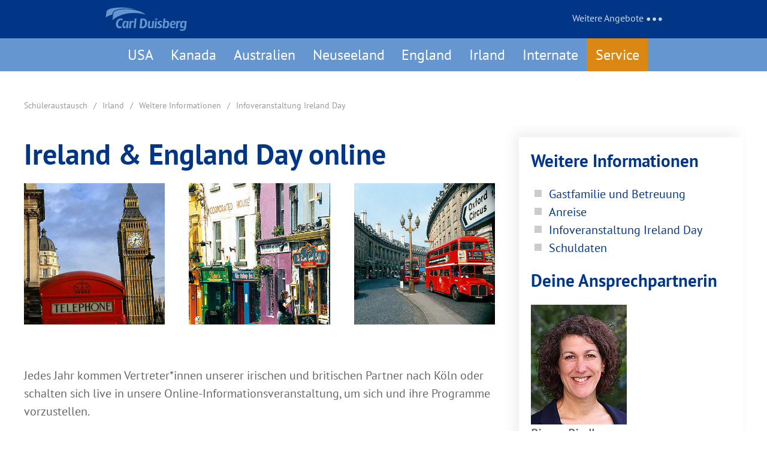

--- FILE ---
content_type: text/html; charset=utf-8
request_url: https://www.carl-duisberg-schueleraustausch.de/irland/weitere-informationen/infoveranstaltung-ireland-day.html
body_size: 8094
content:
<!DOCTYPE html>
<html class="no-js" lang="de">
	<head> <meta charset="utf-8">
		<!--
	This website is powered by TYPO3 - inspiring people to share!
	TYPO3 is a free open source Content Management Framework initially created by Kasper Skaarhoj and licensed under GNU/GPL.
	TYPO3 is copyright 1998-2026 of Kasper Skaarhoj. Extensions are copyright of their respective owners.
	Information and contribution at https://typo3.org/
-->
		 <link rel="shortcut icon" href="/favicon.ico" type="image/vnd.microsoft.icon">
		<meta name="generator" content="TYPO3 CMS">
		<meta name="description" content="Schüleraustausch Irland – Online-Infoveranstaltung Ireland Day mit einem Carl Duisberg High School-Aufenthalt. ">
		<meta name="keywords" content="Schüleraustausch, Irland, Online-Infoveranstaltung Ireland Day, High School-Aufenthalt, High School Year, Austauschschüler, Carl Duisberg Schüleraustausch, High School Schüler">
		<meta name="twitter:card" content="summary"> <link rel="stylesheet" type="text/css" href="/typo3temp/assets/compressed/merged-8f378b92afaa6188935dc1910042a318-e322df989e0a3a295a27ed39134c856a.css.gzip?1755621746" media="all">
		<!-- Copyright (c) 2000-2023 etracker GmbH. All rights reserved. -->
		<!-- This material may not be reproduced, displayed, modified or distributed -->
		<!-- without the express prior written permission of the copyright holder. -->
		<!-- etracker tracklet 5.0 -->
		<script type="text/javascript">
// var et_pagename = "";
// var et_areas = "";
// var et_tval = 0;
// var et_tsale = 0;
// var et_tonr = "";
// var et_basket = "";
</script>
		<script id="_etLoader" type="text/javascript" charset="UTF-8" data-block-cookies="true" data-secure-code="i9snhx" src="//code.etracker.com/code/e.js" async></script>
		<!-- etracker tracklet 5.0 end -->
		<title>Irland Infoveranstaltung Ireland Day Schüleraustausch</title>
		 <link rel="apple-touch-icon" href="https://www.carl-duisberg-schueleraustausch.de/touch-icon-iphone.png"> <link rel="apple-touch-icon" sizes="76x76" href="https://www.carl-duisberg-schueleraustausch.de/touch-icon-ipad.png"> <link rel="apple-touch-icon" sizes="120x120" href="https://www.carl-duisberg-schueleraustausch.de/touch-icon-iphone-retina.png"> <link rel="apple-touch-icon" sizes="152x152" href="https://www.carl-duisberg-schueleraustausch.de/touch-icon-ipad-retina.png">
		<meta name="viewport" content="width=device-width, initial-scale=1.0" > <link rel="canonical" href="https://www.carl-duisberg-schueleraustausch.de/irland/weitere-informationen/infoveranstaltung-ireland-day.html"> </head>
	<body>
		<header>
			<div class="topblock">
				<div data-uk-grid>
					<div class="uk-width-1-4 uk-text-middle" style="margin: auto;"> <a href="/index.html"> <img class="cd-logo" src="/fileadmin/screendesign/images/logo/cd_logo_white.svg" title="Carl Duisberg Schüleraustausch" alt="CDC Logo - Schüleraustausch" width="140" height="48" data-uk-svg></a> </div>
					<!--  <div class="uk-width-1-2 uk-text-middle uk-text-center uk-visible@l" style="margin: auto;">
               <span class="uk-label uk-visible@l" style="border:.1em solid white; padding: .5em; background: rgba(0,0,0,.2)"><a style="color:white;" href="/service/unternehmen/kontaktanfrage.html">Kontakt aufnehmen</a></span>&nbsp;&nbsp;
                <span class="uk-label uk-visible@l" style="border:.1em solid white; padding: .5em; background: rgba(0,0,0,.2)"><a style="color:white;" href="/service/veranstaltungen/infoveranstaltungen.html">Infoveranstaltungen</a></span>&nbsp;&nbsp;
                <span class="uk-label uk-visible@l" style="border:.1em solid white; padding: .5em; background: rgba(0,0,0,.2)"><a style="color:white;" target="_blank" rel=noopener href="https://www.cdc.de/ueber-uns/newsletter-iaw-isp">Zum Newsletter anmelden</a></span>
            </div> -->
					<div class="uk-width-1-4 uk-text-middle uk-text-right uk-visible@m" style="margin: auto;"> <a class="" style="color:rgba(255,255,255,.8);" data-uk-icon="icon:more;ratio:1.4"> Weitere Angebote </a>
						<div class="uk-width-medium" data-uk-dropdown="animation: uk-animation-slide-top-small; duration: 4;delay-hide: 300">
							<div> <img class="cd-logo" src="/fileadmin/screendesign/images/logo/cd_color.svg" alt="Carl Duisberg Logo High School Year" title="Carl Duisberg High School Year" width="120" height="48" data-uk-svg> <ul class="uk-list"> <li><span data-uk-icon="link"></span> <a rel="noopener" class="other-offers" href="https://www.carl-duisberg-internate-im-ausland.de" target="_blank">Internate im Ausland</a></li> <li><span data-uk-icon="link"></span> <a rel="noopener" class="other-offers" href="https://www.carl-duisberg-sprachcamps.de" target="_blank">Sprachcamps</a></li> <li><span data-uk-icon="link"></span> <a rel="noopener" class="other-offers" href="https://www.highschool-germany.de/" target="_blank">Schulbesuch in Deutschland</a></li> <li><span data-uk-icon="link"></span> <a rel="noopener" class="other-offers" href="https://www.gastgeber-gesucht.com/" target="_blank">Gastgeber*innen gesucht</a></li> </ul> </div>
							 </div>
						 </div>
					<div class="uk-width-1-2 uk-text-middle uk-text-right uk-hidden@m" style="margin: auto;background: var(--cd-darkblue)">
						<div data-uk-sticky="show-on-up:true"> <span data-uk-icon="icon: menu;ratio: 2" data-uk-toggle="target: #modal-nav"></span></div>
						 </div>
					 </div>
				 </div>
			 </header>
		<div class="cdc-nav" data-uk-sticky="show-on-up:true">
			<div class="uk-container uk-visible@m"> <nav class="uk-navbar-container uk-navbar-transparent" data-uk-navbar>
					<div class="uk-navbar-center cdc-nav-height"> <ul class="uk-navbar-nav"> <li> <a class="nav-link " href="/usa.html" title="USA">USA</a>
								<div class="uk-navbar-dropdown" data-uk-drop="boundary: !nav; boundary-align: true; pos: bottom-justify;"> <ul class="uk-navbar-dropdown-grid uk-child-width-1-3@m uk-child-width-1-1@s" data-uk-grid="masonry: pack"> <li class="nav-item "> <a class="nav-link" href="/usa.html" title="Informationen USA">Informationen USA </a> </li> <li class="nav-item "> <a class="nav-link cd-nav-zwei" href="/usa/oeffentliche-schulen.html" title="Öffentliche Schulen"> Öffentliche Schulen </a> <ul class="cd-inner-item"> <li class="nav-item "> <a class="nav-link cd-nav-drei" href="/usa/oeffentliche-schulen/classic.html" title="Classic"> Classic </a> </li> <li class="nav-item "> <a class="nav-link cd-nav-drei" href="/usa/oeffentliche-schulen/select.html" title="Select"> Select </a> </li> </ul> </li> <li class="nav-item "> <a class="nav-link cd-nav-zwei" href="/usa/private-schulen.html" title="Private Schulen"> Private Schulen </a> <ul class="cd-inner-item"> <li class="nav-item "> <a class="nav-link cd-nav-drei" href="/usa/private-schulen/ohne-schulwahl.html" title="ohne Schulwahl"> ohne Schulwahl </a> </li> <li class="nav-item "> <a class="nav-link cd-nav-drei" href="/usa/private-schulen/mit-schulwahl.html" title="mit Schulwahl"> mit Schulwahl </a> </li> </ul> </li> <li class="nav-item "> <a class="nav-link cd-nav-zwei" href="/usa/weitere-informationen.html" title="Weitere Informationen"> Weitere Informationen </a> <ul class="cd-inner-item"> <li class="nav-item "> <a class="nav-link cd-nav-drei" href="/usa/weitere-informationen/gastfamilie-und-betreuung.html" title="Gastfamilie"> Gastfamilie </a> </li> <li class="nav-item "> <a class="nav-link cd-nav-drei" href="/usa/weitere-informationen/infoveranstaltung-usa-day.html" title="Infoveranstaltung USA Day"> Infoveranstaltung USA Day </a> </li> <li class="nav-item "> <a class="nav-link cd-nav-drei" href="/usa/weitere-informationen/new-york-orientation.html" title="New York Orientation"> New York Orientation </a> </li> <li class="nav-item "> <a class="nav-link cd-nav-drei" href="/usa/weitere-informationen/stipendien-usa.html" title="Stipendien USA und Kanada"> Stipendien USA und Kanada </a> </li> </ul> </li> <li class="nav-item "> <a class="nav-link cd-nav-zwei" href="/usa/preise-und-leistungen.html" title="Preise und Leistungen"> Preise und Leistungen </a> <ul class="cd-inner-item"> <li class="nav-item "> <a class="nav-link cd-nav-drei" href="/usa/preise-und-leistungen/2026.html" title="Schuljahr 2026/2027 – inklusive Beginn im Januar 2027"> Schuljahr 2026/2027 – inklusive Beginn im Januar 2027 </a> </li> </ul> </li> <li class="nav-item "> <a class="nav-link cd-nav-zwei" href="/usa/erfahrungsberichte.html" title="Erfahrungsberichte"> Erfahrungsberichte </a> <ul class="cd-inner-item"> <li class="nav-item "> <a class="nav-link cd-nav-drei" href="/usa/erfahrungsberichte/schueler.html" title="Schüler*innen"> Schüler*innen </a> </li> </ul> </li> <li class="nav-item "> <a class="nav-link cd-nav-zwei" href="/usa/news-schueleraustausch/aktuelles.html" title="News"> News </a> <ul class="cd-inner-item"> <li class="nav-item "> <a class="nav-link cd-nav-drei" href="/usa/news-schueleraustausch/aktuelles.html" title="Aktuelles"> Aktuelles </a> </li> </ul> </li> </ul> </div>
								 </li> <li> <a class="nav-link " href="/kanada.html" title="Kanada">Kanada</a>
								<div class="uk-navbar-dropdown" data-uk-drop="boundary: !nav; boundary-align: true; pos: bottom-justify;"> <ul class="uk-navbar-dropdown-grid uk-child-width-1-3@m uk-child-width-1-1@s" data-uk-grid="masonry: pack"> <li class="nav-item "> <a class="nav-link" href="/kanada.html" title="Informationen Kanada">Informationen Kanada </a> </li> <li class="nav-item "> <a class="nav-link cd-nav-zwei" href="/kanada/oeffentliche-schulen.html" title="Öffentliche Schulen"> Öffentliche Schulen </a> <ul class="cd-inner-item"> <li class="nav-item "> <a class="nav-link cd-nav-drei" href="/kanada/oeffentliche-schulen/alberta.html" title="Alberta"> Alberta </a> </li> <li class="nav-item "> <a class="nav-link cd-nav-drei" href="/kanada/oeffentliche-schulen/new-brunswick.html" title="New Brunswick French"> New Brunswick French </a> </li> <li class="nav-item "> <a class="nav-link cd-nav-drei" href="/kanada/oeffentliche-schulen/ontario.html" title="Ontario"> Ontario </a> </li> <li class="nav-item "> <a class="nav-link cd-nav-drei" href="/kanada/oeffentliche-schulen/region-vancouver.html" title="Region Vancouver"> Region Vancouver </a> </li> <li class="nav-item "> <a class="nav-link cd-nav-drei" href="/kanada/oeffentliche-schulen/saskatchewan.html" title="Saskatchewan"> Saskatchewan </a> </li> <li class="nav-item "> <a class="nav-link cd-nav-drei" href="/kanada/oeffentliche-schulen/vancouver-island.html" title="Vancouver Island"> Vancouver Island </a> </li> <li class="nav-item "> <a class="nav-link cd-nav-drei" href="/kanada/oeffentliche-schulen/zentrales-british-columbia.html" title="Zentrales British Columbia"> Zentrales British Columbia </a> </li> </ul> </li> <li class="nav-item "> <a class="nav-link cd-nav-zwei" href="/kanada/weitere-informationen.html" title="Weitere Informationen"> Weitere Informationen </a> <ul class="cd-inner-item"> <li class="nav-item "> <a class="nav-link cd-nav-drei" href="/kanada/weitere-informationen/gastfamilie-und-betreuung.html" title="Gastfamilie"> Gastfamilie </a> </li> <li class="nav-item "> <a class="nav-link cd-nav-drei" href="/kanada/weitere-informationen/infoveranstaltung-canada-day.html" title="Infoveranstaltung Canada Day"> Infoveranstaltung Canada Day </a> </li> <li class="nav-item "> <a class="nav-link cd-nav-drei" href="/usa/weitere-informationen/stipendien-usa.html" title="Stipendien Kanada und USA"> Stipendien Kanada und USA </a> </li> </ul> </li> <li class="nav-item "> <a class="nav-link cd-nav-zwei" href="/kanada/preise-und-leistungen.html" title="Preise und Leistungen"> Preise und Leistungen </a> <ul class="cd-inner-item"> <li class="nav-item "> <a class="nav-link cd-nav-drei" href="/kanada/preise-und-leistungen/2026.html" title="Schuljahr 2026/2027 – inklusive Beginn im Januar 2027"> Schuljahr 2026/2027 – inklusive Beginn im Januar 2027 </a> </li> </ul> </li> <li class="nav-item "> <a class="nav-link cd-nav-zwei" href="/kanada/erfahrungsberichte.html" title="Erfahrungsberichte"> Erfahrungsberichte </a> <ul class="cd-inner-item"> <li class="nav-item "> <a class="nav-link cd-nav-drei" href="/kanada/erfahrungsberichte/schueler.html" title="Schüler*innen"> Schüler*innen </a> </li> <li class="nav-item "> <a class="nav-link cd-nav-drei" href="/kanada/erfahrungsberichte/eltern.html" title="Eltern"> Eltern </a> </li> </ul> </li> <li class="nav-item "> <a class="nav-link" href="/kanada/kurzprogramm.html" title="Kurzprogramm">Kurzprogramm </a> </li> </ul> </div>
								 </li> <li> <a class="nav-link " href="/australien.html" title="Australien">Australien</a>
								<div class="uk-navbar-dropdown" data-uk-drop="boundary: !nav; boundary-align: true; pos: bottom-justify;"> <ul class="uk-navbar-dropdown-grid uk-child-width-1-3@m uk-child-width-1-1@s" data-uk-grid="masonry: pack"> <li class="nav-item "> <a class="nav-link" href="/australien.html" title="Informationen Australien">Informationen Australien </a> </li> <li class="nav-item "> <a class="nav-link cd-nav-zwei" href="/australien/oeffentliche-schulen.html" title="Öffentliche Schulen"> Öffentliche Schulen </a> <ul class="cd-inner-item"> <li class="nav-item "> <a class="nav-link cd-nav-drei" href="/australien/oeffentliche-schulen/tasmanien.html" title="Tasmanien"> Tasmanien </a> </li> <li class="nav-item "> <a class="nav-link cd-nav-drei" href="/australien/oeffentliche-schulen/queensland.html" title="Queensland"> Queensland </a> </li> <li class="nav-item "> <a class="nav-link cd-nav-drei" href="/australien/oeffentliche-schulen/new-south-wales.html" title="New South Wales"> New South Wales </a> </li> <li class="nav-item "> <a class="nav-link cd-nav-drei" href="/australien/oeffentliche-schulen/south-australia.html" title="South Australia"> South Australia </a> </li> </ul> </li> <li class="nav-item "> <a class="nav-link cd-nav-zwei" href="/australien/private-schulen.html" title="Private Schulen"> Private Schulen </a> <ul class="cd-inner-item"> <li class="nav-item "> <a class="nav-link cd-nav-drei" href="/australien/private-schulen/south-australia.html" title="South Australia"> South Australia </a> </li> <li class="nav-item "> <a class="nav-link cd-nav-drei" href="/australien/private-schulen/queensland.html" title="Queensland"> Queensland </a> </li> </ul> </li> <li class="nav-item "> <a class="nav-link cd-nav-zwei" href="/australien/weitere-informationen.html" title="Weitere Informationen"> Weitere Informationen </a> <ul class="cd-inner-item"> <li class="nav-item "> <a class="nav-link cd-nav-drei" href="/australien/weitere-informationen/gastfamilie-und-betreuung.html" title="Gastfamilie und Betreuung"> Gastfamilie und Betreuung </a> </li> <li class="nav-item "> <a class="nav-link cd-nav-drei" href="/australien/weitere-informationen/infoveranstaltung-australia-day.html" title="Infoveranstaltung Australia Day"> Infoveranstaltung Australia Day </a> </li> <li class="nav-item "> <a class="nav-link cd-nav-drei" href="/australien/weitere-informationen/reisen-in-australien.html" title="Reisen in Australien"> Reisen in Australien </a> </li> <li class="nav-item "> <a class="nav-link cd-nav-drei" href="/australien/weitere-informationen/stipendien-australien.html" title="Stipendien Australien"> Stipendien Australien </a> </li> <li class="nav-item "> <a class="nav-link cd-nav-drei" href="/australien/weitere-informationen/schuldaten-australien.html" title="Schuldaten Australien"> Schuldaten Australien </a> </li> </ul> </li> <li class="nav-item "> <a class="nav-link cd-nav-zwei" href="/australien/preise-und-leistungen.html" title="Preise und Leistungen"> Preise und Leistungen </a> <ul class="cd-inner-item"> <li class="nav-item "> <a class="nav-link cd-nav-drei" href="/australien/preise-und-leistungen/2026.html" title="Schuljahr 2026/2027 – inklusive Beginn im Januar 2027"> Schuljahr 2026/2027 – inklusive Beginn im Januar 2027 </a> </li> </ul> </li> <li class="nav-item "> <a class="nav-link cd-nav-zwei" href="/australien/erfahrungsberichte.html" title="Erfahrungsberichte"> Erfahrungsberichte </a> <ul class="cd-inner-item"> <li class="nav-item "> <a class="nav-link cd-nav-drei" href="/australien/erfahrungsberichte/schueler.html" title="Schüler*innen"> Schüler*innen </a> </li> <li class="nav-item "> <a class="nav-link cd-nav-drei" href="/australien/erfahrungsberichte/eltern.html" title="Eltern"> Eltern </a> </li> </ul> </li> </ul> </div>
								 </li> <li> <a class="nav-link " href="/neuseeland.html" title="Neuseeland">Neuseeland</a>
								<div class="uk-navbar-dropdown" data-uk-drop="boundary: !nav; boundary-align: true; pos: bottom-justify;"> <ul class="uk-navbar-dropdown-grid uk-child-width-1-3@m uk-child-width-1-1@s" data-uk-grid="masonry: pack"> <li class="nav-item "> <a class="nav-link" href="/neuseeland.html" title="Informationen Neuseeland">Informationen Neuseeland </a> </li> <li class="nav-item "> <a class="nav-link cd-nav-zwei" href="/neuseeland/oeffentliche-schulen-nordinsel.html" title="Öffentliche Schulen Nordinsel"> Öffentliche Schulen Nordinsel </a> <ul class="cd-inner-item"> <li class="nav-item "> <a class="nav-link cd-nav-drei" href="/neuseeland/oeffentliche-schulen-nordinsel/auckland.html" title="Auckland"> Auckland </a> </li> <li class="nav-item "> <a class="nav-link cd-nav-drei" href="/neuseeland/oeffentliche-schulen-nordinsel/napier.html" title="Napier"> Napier </a> </li> <li class="nav-item "> <a class="nav-link cd-nav-drei" href="/neuseeland/oeffentliche-schulen-nordinsel/new-plymouth.html" title="New Plymouth"> New Plymouth </a> </li> <li class="nav-item "> <a class="nav-link cd-nav-drei" href="/neuseeland/oeffentliche-schulen-nordinsel/palmerston-north.html" title="Palmerston North"> Palmerston North </a> </li> <li class="nav-item "> <a class="nav-link cd-nav-drei" href="/neuseeland/oeffentliche-schulen-nordinsel/taupo.html" title="Taupo"> Taupo </a> </li> <li class="nav-item "> <a class="nav-link cd-nav-drei" href="/neuseeland/oeffentliche-schulen-nordinsel/tauranga.html" title="Tauranga"> Tauranga </a> </li> <li class="nav-item "> <a class="nav-link cd-nav-drei" href="/neuseeland/oeffentliche-schulen-nordinsel/thamescoromandel.html" title="Thames/Coromandel"> Thames/Coromandel </a> </li> <li class="nav-item "> <a class="nav-link cd-nav-drei" href="/neuseeland/oeffentliche-schulen-nordinsel/whanganui.html" title="Whanganui"> Whanganui </a> </li> <li class="nav-item "> <a class="nav-link cd-nav-drei" href="/neuseeland/oeffentliche-schulen-nordinsel/wellington.html" title="Wellington"> Wellington </a> </li> <li class="nav-item "> <a class="nav-link cd-nav-drei" href="/neuseeland/oeffentliche-schulen-nordinsel/whangarei.html" title="Whangarei"> Whangarei </a> </li> </ul> </li> <li class="nav-item "> <a class="nav-link cd-nav-zwei" href="/neuseeland/oeffentliche-schulen-suedinsel.html" title="Öffentliche Schulen Südinsel"> Öffentliche Schulen Südinsel </a> <ul class="cd-inner-item"> <li class="nav-item "> <a class="nav-link cd-nav-drei" href="/neuseeland/oeffentliche-schulen-suedinsel/alexandra.html" title="Alexandra"> Alexandra </a> </li> <li class="nav-item "> <a class="nav-link cd-nav-drei" href="/neuseeland/oeffentliche-schulen-suedinsel/christchurch.html" title="Christchurch"> Christchurch </a> </li> <li class="nav-item "> <a class="nav-link cd-nav-drei" href="/neuseeland/oeffentliche-schulen-suedinsel/dunedin.html" title="Dunedin"> Dunedin </a> </li> <li class="nav-item "> <a class="nav-link cd-nav-drei" href="/neuseeland/oeffentliche-schulen-suedinsel/motueka-abel-tasman-national-park.html" title="Motueka / Abel Tasman National Park"> Motueka / Abel Tasman National Park </a> </li> <li class="nav-item "> <a class="nav-link cd-nav-drei" href="/neuseeland/oeffentliche-schulen-suedinsel/nelson.html" title="Nelson"> Nelson </a> </li> </ul> </li> <li class="nav-item "> <a class="nav-link cd-nav-zwei" href="/neuseeland/weitere-informationen.html" title="Weitere Informationen"> Weitere Informationen </a> <ul class="cd-inner-item"> <li class="nav-item "> <a class="nav-link cd-nav-drei" href="/neuseeland/weitere-informationen/gastfamilie-und-betreuung.html" title="Gastfamilie und Betreuung"> Gastfamilie und Betreuung </a> </li> <li class="nav-item "> <a class="nav-link cd-nav-drei" href="/neuseeland/weitere-informationen/infoveranstaltung-new-zealand-day.html" title="Infoveranstaltung New Zealand Day"> Infoveranstaltung New Zealand Day </a> </li> <li class="nav-item "> <a class="nav-link cd-nav-drei" href="/neuseeland/weitere-informationen/reisen-in-neuseeland.html" title="Reisen in Neuseeland"> Reisen in Neuseeland </a> </li> <li class="nav-item "> <a class="nav-link cd-nav-drei" href="/neuseeland/weitere-informationen/stipendien-neuseeland.html" title="Stipendien Neuseeland"> Stipendien Neuseeland </a> </li> <li class="nav-item "> <a class="nav-link cd-nav-drei" href="/neuseeland/weitere-informationen/abitur-in-neuseeland-ncea.html" title="Abitur in Neuseeland"> Abitur in Neuseeland </a> </li> <li class="nav-item "> <a class="nav-link cd-nav-drei" href="/neuseeland/weitere-informationen/schuldaten-neuseeland.html" title="Schuldaten Neuseeland"> Schuldaten Neuseeland </a> </li> </ul> </li> <li class="nav-item "> <a class="nav-link cd-nav-zwei" href="/neuseeland/preise-und-leistungen.html" title="Preise und Leistungen"> Preise und Leistungen </a> <ul class="cd-inner-item"> <li class="nav-item "> <a class="nav-link cd-nav-drei" href="/neuseeland/preise-und-leistungen/2026.html" title="Schuljahr 2026/2027 – inklusive Beginn im Januar 2027"> Schuljahr 2026/2027 – inklusive Beginn im Januar 2027 </a> </li> </ul> </li> <li class="nav-item "> <a class="nav-link cd-nav-zwei" href="/neuseeland/erfahrungsberichte.html" title="Erfahrungsberichte"> Erfahrungsberichte </a> <ul class="cd-inner-item"> <li class="nav-item "> <a class="nav-link cd-nav-drei" href="/neuseeland/erfahrungsberichte/schueler.html" title="Schüler*innen"> Schüler*innen </a> </li> <li class="nav-item "> <a class="nav-link cd-nav-drei" href="/neuseeland/erfahrungsberichte/eltern.html" title="Eltern"> Eltern </a> </li> <li class="nav-item "> <a class="nav-link cd-nav-drei" href="/neuseeland/erfahrungsberichte/partnerschulen.html" title="Partnerschulen"> Partnerschulen </a> </li> </ul> </li> <li class="nav-item "> <a class="nav-link" href="/neuseeland/kurzprogramm.html" title="Kurzprogramm">Kurzprogramm </a> </li> </ul> </div>
								 </li> <li> <a class="nav-link " href="/england.html" title="England">England</a>
								<div class="uk-navbar-dropdown" data-uk-drop="boundary: !nav; boundary-align: true; pos: bottom-justify;"> <ul class="uk-navbar-dropdown-grid uk-child-width-1-3@m uk-child-width-1-1@s" data-uk-grid="masonry: pack"> <li class="nav-item "> <a class="nav-link" href="/england.html" title="Informationen England">Informationen England </a> </li> <li class="nav-item "> <a class="nav-link cd-nav-zwei" href="/england/oeffentliche-schulen.html" title="Öffentliche Schulen"> Öffentliche Schulen </a> <ul class="cd-inner-item"> <li class="nav-item "> <a class="nav-link cd-nav-drei" href="/england/oeffentliche-schulen/suedengland.html" title="Südengland"> Südengland </a> </li> <li class="nav-item "> <a class="nav-link cd-nav-drei" href="/england/oeffentliche-schulen/mittelengland.html" title="Mittelengland"> Mittelengland </a> </li> </ul> </li> <li class="nav-item "> <a class="nav-link cd-nav-zwei" href="/england/erfahrungsberichte.html" title="Erfahrungsberichte"> Erfahrungsberichte </a> <ul class="cd-inner-item"> <li class="nav-item "> <a class="nav-link cd-nav-drei" href="/england/erfahrungsberichte/schueler.html" title="Schüler*innen"> Schüler*innen </a> </li> <li class="nav-item "> <a class="nav-link cd-nav-drei" href="/england/erfahrungsberichte/eltern.html" title="Eltern"> Eltern </a> </li> </ul> </li> <li class="nav-item "> <a class="nav-link cd-nav-zwei" href="/england/weitere-informationen.html" title="Weitere Informationen"> Weitere Informationen </a> <ul class="cd-inner-item"> <li class="nav-item "> <a class="nav-link cd-nav-drei" href="/england/weitere-informationen/gastfamilie-und-betreuung.html" title="Gastfamilie und Betreuung"> Gastfamilie und Betreuung </a> </li> <li class="nav-item "> <a class="nav-link cd-nav-drei" href="/england/weitere-informationen/anreise.html" title="Anreise"> Anreise </a> </li> <li class="nav-item "> <a class="nav-link cd-nav-drei" href="/england/weitere-informationen/infoveranstaltung-england-day.html" title="Infoveranstaltung England Day"> Infoveranstaltung England Day </a> </li> <li class="nav-item "> <a class="nav-link cd-nav-drei" href="/england/weitere-informationen/schuldaten.html" title="Schuldaten"> Schuldaten </a> </li> </ul> </li> <li class="nav-item "> <a class="nav-link cd-nav-zwei" href="/england/preise-und-leistungen.html" title="Preise und Leistungen"> Preise und Leistungen </a> <ul class="cd-inner-item"> <li class="nav-item "> <a class="nav-link cd-nav-drei" href="/england/preise-und-leistungen/2026.html" title="Schuljahr 2026/2027 – inklusive Beginn im Januar 2027"> Schuljahr 2026/2027 – inklusive Beginn im Januar 2027 </a> </li> </ul> </li> <li class="nav-item "> <a class="nav-link" href="/england/kurzprogramm.html" title="Kurzprogramm">Kurzprogramm </a> </li> <li class="nav-item "> <a class="nav-link" href="/england/high-school-england.html" title="High School England">High School England </a> </li> </ul> </div>
								 </li> <li> <a class="nav-link " href="/irland.html" title="Irland">Irland</a>
								<div class="uk-navbar-dropdown" data-uk-drop="boundary: !nav; boundary-align: true; pos: bottom-justify;"> <ul class="uk-navbar-dropdown-grid uk-child-width-1-3@m uk-child-width-1-1@s" data-uk-grid="masonry: pack"> <li class="nav-item active"> <a class="nav-link" href="/irland.html" title="Informationen Irland">Informationen Irland </a> </li> <li class="nav-item "> <a class="nav-link cd-nav-zwei" href="/irland/oeffentliche-schulen-classic.html" title="Öffentliche Schulen Classic"> Öffentliche Schulen Classic </a> <ul class="cd-inner-item"> <li class="nav-item "> <a class="nav-link cd-nav-drei" href="/irland/oeffentliche-schulen-classic/carlow.html" title="Carlow"> Carlow </a> </li> <li class="nav-item "> <a class="nav-link cd-nav-drei" href="/irland/oeffentliche-schulen-classic/dungarvan.html" title="Dungarvan"> Dungarvan </a> </li> <li class="nav-item "> <a class="nav-link cd-nav-drei" href="/irland/oeffentliche-schulen-classic/kinsale.html" title="Kinsale"> Kinsale </a> </li> <li class="nav-item "> <a class="nav-link cd-nav-drei" href="/irland/oeffentliche-schulen-classic/sligo.html" title="Sligo"> Sligo </a> </li> <li class="nav-item "> <a class="nav-link cd-nav-drei" href="/irland/oeffentliche-schulen-classic/wicklow.html" title="Wicklow"> Wicklow </a> </li> </ul> </li> <li class="nav-item "> <a class="nav-link cd-nav-zwei" href="/irland/oeffentliche-schulen-select.html" title="Öffentliche Schulen Select"> Öffentliche Schulen Select </a> <ul class="cd-inner-item"> <li class="nav-item "> <a class="nav-link cd-nav-drei" href="/irland/oeffentliche-schulen-select/athlone.html" title="Athlone"> Athlone </a> </li> <li class="nav-item "> <a class="nav-link cd-nav-drei" href="/irland/oeffentliche-schulen-select/cork.html" title="Cork"> Cork </a> </li> <li class="nav-item "> <a class="nav-link cd-nav-drei" href="/irland/oeffentliche-schulen-select/dublin.html" title="Dublin"> Dublin </a> </li> <li class="nav-item "> <a class="nav-link cd-nav-drei" href="/irland/oeffentliche-schulen-select/dundalk.html" title="Dundalk"> Dundalk </a> </li> <li class="nav-item "> <a class="nav-link cd-nav-drei" href="/irland/oeffentliche-schulen-select/galway.html" title="Galway"> Galway </a> </li> <li class="nav-item "> <a class="nav-link cd-nav-drei" href="/irland/oeffentliche-schulen-select/kilkenny.html" title="Kilkenny"> Kilkenny </a> </li> </ul> </li> <li class="nav-item "> <a class="nav-link cd-nav-zwei" href="/irland/private-schulen.html" title="Private Schulen"> Private Schulen </a> <ul class="cd-inner-item"> <li class="nav-item "> <a class="nav-link cd-nav-drei" href="/irland/private-schulen/schulbeispiele.html" title="Schulbeispiele"> Schulbeispiele </a> </li> </ul> </li> <li class="nav-item active"> <a class="nav-link cd-nav-zwei" href="/irland/weitere-informationen.html" title="Weitere Informationen"> Weitere Informationen </a> <ul class="cd-inner-item"> <li class="nav-item "> <a class="nav-link cd-nav-drei" href="/irland/weitere-informationen/gastfamilie-und-betreuung.html" title="Gastfamilie und Betreuung"> Gastfamilie und Betreuung </a> </li> <li class="nav-item "> <a class="nav-link cd-nav-drei" href="/irland/weitere-informationen/anreise.html" title="Anreise"> Anreise </a> </li> <li class="nav-item active"> <a class="nav-link cd-nav-drei" href="/irland/weitere-informationen/infoveranstaltung-ireland-day.html" title="Infoveranstaltung Ireland Day"> Infoveranstaltung Ireland Day </a> </li> <li class="nav-item "> <a class="nav-link cd-nav-drei" href="/irland/weitere-informationen/schuldaten.html" title="Schuldaten"> Schuldaten </a> </li> </ul> </li> <li class="nav-item "> <a class="nav-link cd-nav-zwei" href="/irland/preise-und-leistungen.html" title="Preise und Leistungen"> Preise und Leistungen </a> <ul class="cd-inner-item"> <li class="nav-item "> <a class="nav-link cd-nav-drei" href="/irland/preise-und-leistungen/2025.html" title="Schuljahr 2025/2026 – inklusive Beginn im Januar 2026"> Schuljahr 2025/2026 – inklusive Beginn im Januar 2026 </a> </li> <li class="nav-item "> <a class="nav-link cd-nav-drei" href="/irland/preise-und-leistungen/2026.html" title="Schuljahr 2026/2027 – inklusive Beginn im Januar 2027"> Schuljahr 2026/2027 – inklusive Beginn im Januar 2027 </a> </li> </ul> </li> <li class="nav-item "> <a class="nav-link cd-nav-zwei" href="/irland/erfahrungsberichte.html" title="Erfahrungsberichte"> Erfahrungsberichte </a> <ul class="cd-inner-item"> <li class="nav-item "> <a class="nav-link cd-nav-drei" href="/irland/erfahrungsberichte/schueler.html" title="Schüler*innen"> Schüler*innen </a> </li> </ul> </li> <li class="nav-item active"> <a class="nav-link" href="/irland/kurzprogramm.html" title="Kurzprogramm">Kurzprogramm </a> </li> </ul> </div>
								 </li> <li class="nav-item "> <a class="nav-link " href="https://www.carl-duisberg-internate-im-ausland.de/" title="Internate"> Internate </a> </li> <li> <a class="nav-link nav-last-item" href="/service.html" title="Service">Service</a>
								<div class="uk-navbar-dropdown" data-uk-drop="boundary: !nav; boundary-align: true; pos: bottom-justify;"> <ul class="uk-navbar-dropdown-grid uk-child-width-1-3@m uk-child-width-1-1@s" data-uk-grid="masonry: pack"> <li class="nav-item "> <a class="nav-link" href="" title="Übersicht Service">Übersicht Service </a> </li> <li class="nav-item "> <a class="nav-link cd-nav-zwei" href="/service/gut-zu-wissen.html" title="Gut zu wissen"> Gut zu wissen </a> <ul class="cd-inner-item"> <li class="nav-item "> <a class="nav-link cd-nav-drei" href="/service/gut-zu-wissen/broschueren-und-flyer.html" title="Broschüren und Flyer"> Broschüren und Flyer </a> </li> <li class="nav-item "> <a class="nav-link cd-nav-drei" href="/service/gut-zu-wissen/high-school-wie-geht-das.html" title="High School - wie geht das?"> High School - wie geht das? </a> </li> <li class="nav-item "> <a class="nav-link cd-nav-drei" href="/service/gut-zu-wissen/warum-mit-uns-ins-ausland.html" title="Warum mit uns ins Ausland?"> Warum mit uns ins Ausland? </a> </li> <li class="nav-item "> <a class="nav-link cd-nav-drei" href="/service/gut-zu-wissen/faq.html" title="FAQ"> FAQ </a> </li> <li class="nav-item "> <a class="nav-link cd-nav-drei" href="/service/gut-zu-wissen/stipendien.html" title="Stipendien"> Stipendien </a> </li> <li class="nav-item "> <a class="nav-link cd-nav-drei" href="/service/gut-zu-wissen/preise-und-leistungen.html" title="Preise und Leistungen"> Preise und Leistungen </a> </li> <li class="nav-item "> <a class="nav-link cd-nav-drei" href="/service/gut-zu-wissen/allgemeine-reisehinweise-schueleraustausch.html" title="Allgemeine Reisehinweise"> Allgemeine Reisehinweise </a> </li> <li class="nav-item "> <a class="nav-link cd-nav-drei" href="/service/gut-zu-wissen/agb.html" title="AGB"> AGB </a> </li> </ul> </li> <li class="nav-item "> <a class="nav-link cd-nav-zwei" href="/service/unternehmen/team.html" title="Unternehmen"> Unternehmen </a> <ul class="cd-inner-item"> <li class="nav-item "> <a class="nav-link cd-nav-drei" href="/service/unternehmen/team.html" title="Team"> Team </a> </li> <li class="nav-item "> <a class="nav-link cd-nav-drei" href="/service/unternehmen/ueber-uns.html" title="Über uns"> Über uns </a> </li> <li class="nav-item "> <a class="nav-link cd-nav-drei" href="/service/unternehmen/anfahrtsbeschreibung.html" title="Anfahrtsbeschreibung"> Anfahrtsbeschreibung </a> </li> <li class="nav-item "> <a class="nav-link cd-nav-drei" href="https://www.cdc.de/karriere" title="Jobs"> Jobs </a> </li> </ul> </li> <li class="nav-item "> <a class="nav-link cd-nav-zwei" href="/service/erfahrungsberichte.html" title="Erfahrungsberichte"> Erfahrungsberichte </a> <ul class="cd-inner-item"> <li class="nav-item "> <a class="nav-link cd-nav-drei" href="/service/erfahrungsberichte/teilnehmerberichte.html" title="Teilnehmerberichte"> Teilnehmerberichte </a> </li> <li class="nav-item "> <a class="nav-link cd-nav-drei" href="/service/erfahrungsberichte/teilnehmerblogs.html" title="Teilnehmerblogs"> Teilnehmerblogs </a> </li> <li class="nav-item "> <a class="nav-link cd-nav-drei" href="/service/erfahrungsberichte/fotos-videos.html" title="Fotos &amp; Videos"> Fotos &amp; Videos </a> </li> </ul> </li> <li class="nav-item "> <a class="nav-link cd-nav-zwei" href="/service/veranstaltungen.html" title="Veranstaltungen"> Veranstaltungen </a> <ul class="cd-inner-item"> <li class="nav-item "> <a class="nav-link cd-nav-drei" href="/service/veranstaltungen/infoveranstaltungen.html" title="Infoveranstaltungen"> Infoveranstaltungen </a> </li> <li class="nav-item "> <a class="nav-link cd-nav-drei" href="/service/veranstaltungen/messen.html" title="Messen"> Messen </a> </li> </ul> </li> <li class="nav-item "> <a class="nav-link cd-nav-zwei" href="/service/sonstiges.html" title="Sonstiges"> Sonstiges </a> <ul class="cd-inner-item"> <li class="nav-item "> <a class="nav-link cd-nav-drei" href="/service/sonstiges/nuetzliche-links.html" title="Nützliche Links"> Nützliche Links </a> </li> <li class="nav-item "> <a class="nav-link cd-nav-drei" href="/service/sonstiges/sitemap.html" title="Sitemap"> Sitemap </a> </li> <li class="nav-item "> <a class="nav-link cd-nav-drei" href="/service/sonstiges/datenschutz.html" title="Datenschutz"> Datenschutz </a> </li> <li class="nav-item "> <a class="nav-link cd-nav-drei" href="/service/sonstiges/impressum.html" title="Impressum"> Impressum </a> </li> </ul> </li> <li class="nav-item "> <a class="nav-link cd-nav-zwei" href="/service/mitmachen.html" title="Mitmachen"> Mitmachen </a> <ul class="cd-inner-item"> <li class="nav-item "> <a class="nav-link cd-nav-drei" href="/service/mitmachen/videowettbewerb.html" title="Videowettbewerb"> Videowettbewerb </a> </li> <li class="nav-item "> <a class="nav-link cd-nav-drei" href="/service/mitmachen/fotowettbewerb.html" title="Fotowettbewerb"> Fotowettbewerb </a> </li> </ul> </li> <li class="nav-item "> <a class="nav-link" href="https://www.cdc.de/ueber-uns/newsletter-iaw-isp" title="Newsletter">Newsletter </a> </li> <li class="nav-item "> <a class="nav-link" href="/service/gastfamilie-werden.html" title="Gastfamilie werden">Gastfamilie werden </a> </li> </ul> </div>
								 </li> </ul> </div>
					 </nav> </div>
			 </div>
		<div id="modal-nav" class="cd-modal-nav uk-modal-container uk-hidden@m" data-uk-modal>
			<div class="uk-modal-dialog uk-modal-body"> <button class="uk-modal-close-default" type="button" data-uk-close></button>
				<h2 class="uk-modal-title">Carl Duisberg</h2>
				<center class="uk-padding-small cdc-blue-text">High School Year</center>
				<div class="uk-width-1-2 uk-text-middle uk-text-center" style="margin: auto;">
					<div class="uk-label" style="border:.1em solid white; padding: .5em;"><a style="color:white;" href="/service/unternehmen/kontaktanfrage.html">Jetzt Kontakt aufnehmen</a></div>
					<div class="uk-label cdc-label-orange uk-margin-small-top" style="border:.1em solid white; padding: .5em;"><a style="color:white;" href="/jetzt-bewerben.html">Jetzt bewerben</a></div>
					 </div>
				 <hr /> <ul class="uk-nav-default uk-nav-parent-icon" data-uk-nav="multiple: true"> <li class="uk-parent cdc-first-level"> <a class="nav-link" href="/usa.html" title="USA"> USA </a> <ul class="uk-nav-sub"> <li class="nav-item "> <a class="nav-link" href="/usa.html" title="Informationen USA"> Informationen USA </a> </li> <li class="nav-item "> <a class="nav-link cd-nav-zwei" href="/usa/oeffentliche-schulen.html" title="Öffentliche Schulen"> Öffentliche Schulen </a> <ul> <li class="nav-item "> <a class="nav-link cd-nav-drei" href="/usa/oeffentliche-schulen/classic.html" title="Classic"> Classic </a> </li> <li class="nav-item "> <a class="nav-link cd-nav-drei" href="/usa/oeffentliche-schulen/select.html" title="Select"> Select </a> </li> </ul> </li> <li class="nav-item "> <a class="nav-link cd-nav-zwei" href="/usa/private-schulen.html" title="Private Schulen"> Private Schulen </a> <ul> <li class="nav-item "> <a class="nav-link cd-nav-drei" href="/usa/private-schulen/ohne-schulwahl.html" title="ohne Schulwahl"> ohne Schulwahl </a> </li> <li class="nav-item "> <a class="nav-link cd-nav-drei" href="/usa/private-schulen/mit-schulwahl.html" title="mit Schulwahl"> mit Schulwahl </a> </li> </ul> </li> <li class="nav-item "> <a class="nav-link cd-nav-zwei" href="/usa/weitere-informationen.html" title="Weitere Informationen"> Weitere Informationen </a> <ul> <li class="nav-item "> <a class="nav-link cd-nav-drei" href="/usa/weitere-informationen/gastfamilie-und-betreuung.html" title="Gastfamilie"> Gastfamilie </a> </li> <li class="nav-item "> <a class="nav-link cd-nav-drei" href="/usa/weitere-informationen/infoveranstaltung-usa-day.html" title="Infoveranstaltung USA Day"> Infoveranstaltung USA Day </a> </li> <li class="nav-item "> <a class="nav-link cd-nav-drei" href="/usa/weitere-informationen/new-york-orientation.html" title="New York Orientation"> New York Orientation </a> </li> <li class="nav-item "> <a class="nav-link cd-nav-drei" href="/usa/weitere-informationen/stipendien-usa.html" title="Stipendien USA und Kanada"> Stipendien USA und Kanada </a> </li> </ul> </li> <li class="nav-item "> <a class="nav-link cd-nav-zwei" href="/usa/preise-und-leistungen.html" title="Preise und Leistungen"> Preise und Leistungen </a> <ul> <li class="nav-item "> <a class="nav-link cd-nav-drei" href="/usa/preise-und-leistungen/2026.html" title="Schuljahr 2026/2027 – inklusive Beginn im Januar 2027"> Schuljahr 2026/2027 – inklusive Beginn im Januar 2027 </a> </li> </ul> </li> <li class="nav-item "> <a class="nav-link cd-nav-zwei" href="/usa/erfahrungsberichte.html" title="Erfahrungsberichte"> Erfahrungsberichte </a> <ul> <li class="nav-item "> <a class="nav-link cd-nav-drei" href="/usa/erfahrungsberichte/schueler.html" title="Schüler*innen"> Schüler*innen </a> </li> </ul> </li> <li class="nav-item "> <a class="nav-link cd-nav-zwei" href="/usa/news-schueleraustausch/aktuelles.html" title="News"> News </a> <ul> <li class="nav-item "> <a class="nav-link cd-nav-drei" href="/usa/news-schueleraustausch/aktuelles.html" title="Aktuelles"> Aktuelles </a> </li> </ul> </li> </ul> </li> <li class="uk-parent cdc-first-level"> <a class="nav-link" href="/kanada.html" title="Kanada"> Kanada </a> <ul class="uk-nav-sub"> <li class="nav-item "> <a class="nav-link" href="/kanada.html" title="Informationen Kanada"> Informationen Kanada </a> </li> <li class="nav-item "> <a class="nav-link cd-nav-zwei" href="/kanada/oeffentliche-schulen.html" title="Öffentliche Schulen"> Öffentliche Schulen </a> <ul> <li class="nav-item "> <a class="nav-link cd-nav-drei" href="/kanada/oeffentliche-schulen/alberta.html" title="Alberta"> Alberta </a> </li> <li class="nav-item "> <a class="nav-link cd-nav-drei" href="/kanada/oeffentliche-schulen/new-brunswick.html" title="New Brunswick French"> New Brunswick French </a> </li> <li class="nav-item "> <a class="nav-link cd-nav-drei" href="/kanada/oeffentliche-schulen/ontario.html" title="Ontario"> Ontario </a> </li> <li class="nav-item "> <a class="nav-link cd-nav-drei" href="/kanada/oeffentliche-schulen/region-vancouver.html" title="Region Vancouver"> Region Vancouver </a> </li> <li class="nav-item "> <a class="nav-link cd-nav-drei" href="/kanada/oeffentliche-schulen/saskatchewan.html" title="Saskatchewan"> Saskatchewan </a> </li> <li class="nav-item "> <a class="nav-link cd-nav-drei" href="/kanada/oeffentliche-schulen/vancouver-island.html" title="Vancouver Island"> Vancouver Island </a> </li> <li class="nav-item "> <a class="nav-link cd-nav-drei" href="/kanada/oeffentliche-schulen/zentrales-british-columbia.html" title="Zentrales British Columbia"> Zentrales British Columbia </a> </li> </ul> </li> <li class="nav-item "> <a class="nav-link cd-nav-zwei" href="/kanada/weitere-informationen.html" title="Weitere Informationen"> Weitere Informationen </a> <ul> <li class="nav-item "> <a class="nav-link cd-nav-drei" href="/kanada/weitere-informationen/gastfamilie-und-betreuung.html" title="Gastfamilie"> Gastfamilie </a> </li> <li class="nav-item "> <a class="nav-link cd-nav-drei" href="/kanada/weitere-informationen/infoveranstaltung-canada-day.html" title="Infoveranstaltung Canada Day"> Infoveranstaltung Canada Day </a> </li> <li class="nav-item "> <a class="nav-link cd-nav-drei" href="/usa/weitere-informationen/stipendien-usa.html" title="Stipendien Kanada und USA"> Stipendien Kanada und USA </a> </li> </ul> </li> <li class="nav-item "> <a class="nav-link cd-nav-zwei" href="/kanada/preise-und-leistungen.html" title="Preise und Leistungen"> Preise und Leistungen </a> <ul> <li class="nav-item "> <a class="nav-link cd-nav-drei" href="/kanada/preise-und-leistungen/2026.html" title="Schuljahr 2026/2027 – inklusive Beginn im Januar 2027"> Schuljahr 2026/2027 – inklusive Beginn im Januar 2027 </a> </li> </ul> </li> <li class="nav-item "> <a class="nav-link cd-nav-zwei" href="/kanada/erfahrungsberichte.html" title="Erfahrungsberichte"> Erfahrungsberichte </a> <ul> <li class="nav-item "> <a class="nav-link cd-nav-drei" href="/kanada/erfahrungsberichte/schueler.html" title="Schüler*innen"> Schüler*innen </a> </li> <li class="nav-item "> <a class="nav-link cd-nav-drei" href="/kanada/erfahrungsberichte/eltern.html" title="Eltern"> Eltern </a> </li> </ul> </li> <li class="nav-item "> <a class="nav-link" href="/kanada/kurzprogramm.html" title="Kurzprogramm"> Kurzprogramm </a> </li> </ul> </li> <li class="uk-parent cdc-first-level"> <a class="nav-link" href="/australien.html" title="Australien"> Australien </a> <ul class="uk-nav-sub"> <li class="nav-item "> <a class="nav-link" href="/australien.html" title="Informationen Australien"> Informationen Australien </a> </li> <li class="nav-item "> <a class="nav-link cd-nav-zwei" href="/australien/oeffentliche-schulen.html" title="Öffentliche Schulen"> Öffentliche Schulen </a> <ul> <li class="nav-item "> <a class="nav-link cd-nav-drei" href="/australien/oeffentliche-schulen/tasmanien.html" title="Tasmanien"> Tasmanien </a> </li> <li class="nav-item "> <a class="nav-link cd-nav-drei" href="/australien/oeffentliche-schulen/queensland.html" title="Queensland"> Queensland </a> </li> <li class="nav-item "> <a class="nav-link cd-nav-drei" href="/australien/oeffentliche-schulen/new-south-wales.html" title="New South Wales"> New South Wales </a> </li> <li class="nav-item "> <a class="nav-link cd-nav-drei" href="/australien/oeffentliche-schulen/south-australia.html" title="South Australia"> South Australia </a> </li> </ul> </li> <li class="nav-item "> <a class="nav-link cd-nav-zwei" href="/australien/private-schulen.html" title="Private Schulen"> Private Schulen </a> <ul> <li class="nav-item "> <a class="nav-link cd-nav-drei" href="/australien/private-schulen/south-australia.html" title="South Australia"> South Australia </a> </li> <li class="nav-item "> <a class="nav-link cd-nav-drei" href="/australien/private-schulen/queensland.html" title="Queensland"> Queensland </a> </li> </ul> </li> <li class="nav-item "> <a class="nav-link cd-nav-zwei" href="/australien/weitere-informationen.html" title="Weitere Informationen"> Weitere Informationen </a> <ul> <li class="nav-item "> <a class="nav-link cd-nav-drei" href="/australien/weitere-informationen/gastfamilie-und-betreuung.html" title="Gastfamilie und Betreuung"> Gastfamilie und Betreuung </a> </li> <li class="nav-item "> <a class="nav-link cd-nav-drei" href="/australien/weitere-informationen/infoveranstaltung-australia-day.html" title="Infoveranstaltung Australia Day"> Infoveranstaltung Australia Day </a> </li> <li class="nav-item "> <a class="nav-link cd-nav-drei" href="/australien/weitere-informationen/reisen-in-australien.html" title="Reisen in Australien"> Reisen in Australien </a> </li> <li class="nav-item "> <a class="nav-link cd-nav-drei" href="/australien/weitere-informationen/stipendien-australien.html" title="Stipendien Australien"> Stipendien Australien </a> </li> <li class="nav-item "> <a class="nav-link cd-nav-drei" href="/australien/weitere-informationen/schuldaten-australien.html" title="Schuldaten Australien"> Schuldaten Australien </a> </li> </ul> </li> <li class="nav-item "> <a class="nav-link cd-nav-zwei" href="/australien/preise-und-leistungen.html" title="Preise und Leistungen"> Preise und Leistungen </a> <ul> <li class="nav-item "> <a class="nav-link cd-nav-drei" href="/australien/preise-und-leistungen/2026.html" title="Schuljahr 2026/2027 – inklusive Beginn im Januar 2027"> Schuljahr 2026/2027 – inklusive Beginn im Januar 2027 </a> </li> </ul> </li> <li class="nav-item "> <a class="nav-link cd-nav-zwei" href="/australien/erfahrungsberichte.html" title="Erfahrungsberichte"> Erfahrungsberichte </a> <ul> <li class="nav-item "> <a class="nav-link cd-nav-drei" href="/australien/erfahrungsberichte/schueler.html" title="Schüler*innen"> Schüler*innen </a> </li> <li class="nav-item "> <a class="nav-link cd-nav-drei" href="/australien/erfahrungsberichte/eltern.html" title="Eltern"> Eltern </a> </li> </ul> </li> </ul> </li> <li class="uk-parent cdc-first-level"> <a class="nav-link" href="/neuseeland.html" title="Neuseeland"> Neuseeland </a> <ul class="uk-nav-sub"> <li class="nav-item "> <a class="nav-link" href="/neuseeland.html" title="Informationen Neuseeland"> Informationen Neuseeland </a> </li> <li class="nav-item "> <a class="nav-link cd-nav-zwei" href="/neuseeland/oeffentliche-schulen-nordinsel.html" title="Öffentliche Schulen Nordinsel"> Öffentliche Schulen Nordinsel </a> <ul> <li class="nav-item "> <a class="nav-link cd-nav-drei" href="/neuseeland/oeffentliche-schulen-nordinsel/auckland.html" title="Auckland"> Auckland </a> </li> <li class="nav-item "> <a class="nav-link cd-nav-drei" href="/neuseeland/oeffentliche-schulen-nordinsel/napier.html" title="Napier"> Napier </a> </li> <li class="nav-item "> <a class="nav-link cd-nav-drei" href="/neuseeland/oeffentliche-schulen-nordinsel/new-plymouth.html" title="New Plymouth"> New Plymouth </a> </li> <li class="nav-item "> <a class="nav-link cd-nav-drei" href="/neuseeland/oeffentliche-schulen-nordinsel/palmerston-north.html" title="Palmerston North"> Palmerston North </a> </li> <li class="nav-item "> <a class="nav-link cd-nav-drei" href="/neuseeland/oeffentliche-schulen-nordinsel/taupo.html" title="Taupo"> Taupo </a> </li> <li class="nav-item "> <a class="nav-link cd-nav-drei" href="/neuseeland/oeffentliche-schulen-nordinsel/tauranga.html" title="Tauranga"> Tauranga </a> </li> <li class="nav-item "> <a class="nav-link cd-nav-drei" href="/neuseeland/oeffentliche-schulen-nordinsel/thamescoromandel.html" title="Thames/Coromandel"> Thames/Coromandel </a> </li> <li class="nav-item "> <a class="nav-link cd-nav-drei" href="/neuseeland/oeffentliche-schulen-nordinsel/whanganui.html" title="Whanganui"> Whanganui </a> </li> <li class="nav-item "> <a class="nav-link cd-nav-drei" href="/neuseeland/oeffentliche-schulen-nordinsel/wellington.html" title="Wellington"> Wellington </a> </li> <li class="nav-item "> <a class="nav-link cd-nav-drei" href="/neuseeland/oeffentliche-schulen-nordinsel/whangarei.html" title="Whangarei"> Whangarei </a> </li> </ul> </li> <li class="nav-item "> <a class="nav-link cd-nav-zwei" href="/neuseeland/oeffentliche-schulen-suedinsel.html" title="Öffentliche Schulen Südinsel"> Öffentliche Schulen Südinsel </a> <ul> <li class="nav-item "> <a class="nav-link cd-nav-drei" href="/neuseeland/oeffentliche-schulen-suedinsel/alexandra.html" title="Alexandra"> Alexandra </a> </li> <li class="nav-item "> <a class="nav-link cd-nav-drei" href="/neuseeland/oeffentliche-schulen-suedinsel/christchurch.html" title="Christchurch"> Christchurch </a> </li> <li class="nav-item "> <a class="nav-link cd-nav-drei" href="/neuseeland/oeffentliche-schulen-suedinsel/dunedin.html" title="Dunedin"> Dunedin </a> </li> <li class="nav-item "> <a class="nav-link cd-nav-drei" href="/neuseeland/oeffentliche-schulen-suedinsel/motueka-abel-tasman-national-park.html" title="Motueka / Abel Tasman National Park"> Motueka / Abel Tasman National Park </a> </li> <li class="nav-item "> <a class="nav-link cd-nav-drei" href="/neuseeland/oeffentliche-schulen-suedinsel/nelson.html" title="Nelson"> Nelson </a> </li> </ul> </li> <li class="nav-item "> <a class="nav-link cd-nav-zwei" href="/neuseeland/weitere-informationen.html" title="Weitere Informationen"> Weitere Informationen </a> <ul> <li class="nav-item "> <a class="nav-link cd-nav-drei" href="/neuseeland/weitere-informationen/gastfamilie-und-betreuung.html" title="Gastfamilie und Betreuung"> Gastfamilie und Betreuung </a> </li> <li class="nav-item "> <a class="nav-link cd-nav-drei" href="/neuseeland/weitere-informationen/infoveranstaltung-new-zealand-day.html" title="Infoveranstaltung New Zealand Day"> Infoveranstaltung New Zealand Day </a> </li> <li class="nav-item "> <a class="nav-link cd-nav-drei" href="/neuseeland/weitere-informationen/reisen-in-neuseeland.html" title="Reisen in Neuseeland"> Reisen in Neuseeland </a> </li> <li class="nav-item "> <a class="nav-link cd-nav-drei" href="/neuseeland/weitere-informationen/stipendien-neuseeland.html" title="Stipendien Neuseeland"> Stipendien Neuseeland </a> </li> <li class="nav-item "> <a class="nav-link cd-nav-drei" href="/neuseeland/weitere-informationen/abitur-in-neuseeland-ncea.html" title="Abitur in Neuseeland"> Abitur in Neuseeland </a> </li> <li class="nav-item "> <a class="nav-link cd-nav-drei" href="/neuseeland/weitere-informationen/schuldaten-neuseeland.html" title="Schuldaten Neuseeland"> Schuldaten Neuseeland </a> </li> </ul> </li> <li class="nav-item "> <a class="nav-link cd-nav-zwei" href="/neuseeland/preise-und-leistungen.html" title="Preise und Leistungen"> Preise und Leistungen </a> <ul> <li class="nav-item "> <a class="nav-link cd-nav-drei" href="/neuseeland/preise-und-leistungen/2026.html" title="Schuljahr 2026/2027 – inklusive Beginn im Januar 2027"> Schuljahr 2026/2027 – inklusive Beginn im Januar 2027 </a> </li> </ul> </li> <li class="nav-item "> <a class="nav-link cd-nav-zwei" href="/neuseeland/erfahrungsberichte.html" title="Erfahrungsberichte"> Erfahrungsberichte </a> <ul> <li class="nav-item "> <a class="nav-link cd-nav-drei" href="/neuseeland/erfahrungsberichte/schueler.html" title="Schüler*innen"> Schüler*innen </a> </li> <li class="nav-item "> <a class="nav-link cd-nav-drei" href="/neuseeland/erfahrungsberichte/eltern.html" title="Eltern"> Eltern </a> </li> <li class="nav-item "> <a class="nav-link cd-nav-drei" href="/neuseeland/erfahrungsberichte/partnerschulen.html" title="Partnerschulen"> Partnerschulen </a> </li> </ul> </li> <li class="nav-item "> <a class="nav-link" href="/neuseeland/kurzprogramm.html" title="Kurzprogramm"> Kurzprogramm </a> </li> </ul> </li> <li class="uk-parent cdc-first-level"> <a class="nav-link" href="/england.html" title="England"> England </a> <ul class="uk-nav-sub"> <li class="nav-item "> <a class="nav-link" href="/england.html" title="Informationen England"> Informationen England </a> </li> <li class="nav-item "> <a class="nav-link cd-nav-zwei" href="/england/oeffentliche-schulen.html" title="Öffentliche Schulen"> Öffentliche Schulen </a> <ul> <li class="nav-item "> <a class="nav-link cd-nav-drei" href="/england/oeffentliche-schulen/suedengland.html" title="Südengland"> Südengland </a> </li> <li class="nav-item "> <a class="nav-link cd-nav-drei" href="/england/oeffentliche-schulen/mittelengland.html" title="Mittelengland"> Mittelengland </a> </li> </ul> </li> <li class="nav-item "> <a class="nav-link cd-nav-zwei" href="/england/erfahrungsberichte.html" title="Erfahrungsberichte"> Erfahrungsberichte </a> <ul> <li class="nav-item "> <a class="nav-link cd-nav-drei" href="/england/erfahrungsberichte/schueler.html" title="Schüler*innen"> Schüler*innen </a> </li> <li class="nav-item "> <a class="nav-link cd-nav-drei" href="/england/erfahrungsberichte/eltern.html" title="Eltern"> Eltern </a> </li> </ul> </li> <li class="nav-item "> <a class="nav-link cd-nav-zwei" href="/england/weitere-informationen.html" title="Weitere Informationen"> Weitere Informationen </a> <ul> <li class="nav-item "> <a class="nav-link cd-nav-drei" href="/england/weitere-informationen/gastfamilie-und-betreuung.html" title="Gastfamilie und Betreuung"> Gastfamilie und Betreuung </a> </li> <li class="nav-item "> <a class="nav-link cd-nav-drei" href="/england/weitere-informationen/anreise.html" title="Anreise"> Anreise </a> </li> <li class="nav-item "> <a class="nav-link cd-nav-drei" href="/england/weitere-informationen/infoveranstaltung-england-day.html" title="Infoveranstaltung England Day"> Infoveranstaltung England Day </a> </li> <li class="nav-item "> <a class="nav-link cd-nav-drei" href="/england/weitere-informationen/schuldaten.html" title="Schuldaten"> Schuldaten </a> </li> </ul> </li> <li class="nav-item "> <a class="nav-link cd-nav-zwei" href="/england/preise-und-leistungen.html" title="Preise und Leistungen"> Preise und Leistungen </a> <ul> <li class="nav-item "> <a class="nav-link cd-nav-drei" href="/england/preise-und-leistungen/2026.html" title="Schuljahr 2026/2027 – inklusive Beginn im Januar 2027"> Schuljahr 2026/2027 – inklusive Beginn im Januar 2027 </a> </li> </ul> </li> <li class="nav-item "> <a class="nav-link" href="/england/kurzprogramm.html" title="Kurzprogramm"> Kurzprogramm </a> </li> <li class="nav-item "> <a class="nav-link" href="/england/high-school-england.html" title="High School England"> High School England </a> </li> </ul> </li> <li class="uk-parent cdc-first-level"> <a class="nav-link" href="/irland.html" title="Irland"> Irland </a> <ul class="uk-nav-sub"> <li class="nav-item active"> <a class="nav-link" href="/irland.html" title="Informationen Irland"> Informationen Irland </a> </li> <li class="nav-item "> <a class="nav-link cd-nav-zwei" href="/irland/oeffentliche-schulen-classic.html" title="Öffentliche Schulen Classic"> Öffentliche Schulen Classic </a> <ul> <li class="nav-item "> <a class="nav-link cd-nav-drei" href="/irland/oeffentliche-schulen-classic/carlow.html" title="Carlow"> Carlow </a> </li> <li class="nav-item "> <a class="nav-link cd-nav-drei" href="/irland/oeffentliche-schulen-classic/dungarvan.html" title="Dungarvan"> Dungarvan </a> </li> <li class="nav-item "> <a class="nav-link cd-nav-drei" href="/irland/oeffentliche-schulen-classic/kinsale.html" title="Kinsale"> Kinsale </a> </li> <li class="nav-item "> <a class="nav-link cd-nav-drei" href="/irland/oeffentliche-schulen-classic/sligo.html" title="Sligo"> Sligo </a> </li> <li class="nav-item "> <a class="nav-link cd-nav-drei" href="/irland/oeffentliche-schulen-classic/wicklow.html" title="Wicklow"> Wicklow </a> </li> </ul> </li> <li class="nav-item "> <a class="nav-link cd-nav-zwei" href="/irland/oeffentliche-schulen-select.html" title="Öffentliche Schulen Select"> Öffentliche Schulen Select </a> <ul> <li class="nav-item "> <a class="nav-link cd-nav-drei" href="/irland/oeffentliche-schulen-select/athlone.html" title="Athlone"> Athlone </a> </li> <li class="nav-item "> <a class="nav-link cd-nav-drei" href="/irland/oeffentliche-schulen-select/cork.html" title="Cork"> Cork </a> </li> <li class="nav-item "> <a class="nav-link cd-nav-drei" href="/irland/oeffentliche-schulen-select/dublin.html" title="Dublin"> Dublin </a> </li> <li class="nav-item "> <a class="nav-link cd-nav-drei" href="/irland/oeffentliche-schulen-select/dundalk.html" title="Dundalk"> Dundalk </a> </li> <li class="nav-item "> <a class="nav-link cd-nav-drei" href="/irland/oeffentliche-schulen-select/galway.html" title="Galway"> Galway </a> </li> <li class="nav-item "> <a class="nav-link cd-nav-drei" href="/irland/oeffentliche-schulen-select/kilkenny.html" title="Kilkenny"> Kilkenny </a> </li> </ul> </li> <li class="nav-item "> <a class="nav-link cd-nav-zwei" href="/irland/private-schulen.html" title="Private Schulen"> Private Schulen </a> <ul> <li class="nav-item "> <a class="nav-link cd-nav-drei" href="/irland/private-schulen/schulbeispiele.html" title="Schulbeispiele"> Schulbeispiele </a> </li> </ul> </li> <li class="nav-item active"> <a class="nav-link cd-nav-zwei" href="/irland/weitere-informationen.html" title="Weitere Informationen"> Weitere Informationen </a> <ul> <li class="nav-item "> <a class="nav-link cd-nav-drei" href="/irland/weitere-informationen/gastfamilie-und-betreuung.html" title="Gastfamilie und Betreuung"> Gastfamilie und Betreuung </a> </li> <li class="nav-item "> <a class="nav-link cd-nav-drei" href="/irland/weitere-informationen/anreise.html" title="Anreise"> Anreise </a> </li> <li class="nav-item active"> <a class="nav-link cd-nav-drei" href="/irland/weitere-informationen/infoveranstaltung-ireland-day.html" title="Infoveranstaltung Ireland Day"> Infoveranstaltung Ireland Day </a> </li> <li class="nav-item "> <a class="nav-link cd-nav-drei" href="/irland/weitere-informationen/schuldaten.html" title="Schuldaten"> Schuldaten </a> </li> </ul> </li> <li class="nav-item "> <a class="nav-link cd-nav-zwei" href="/irland/preise-und-leistungen.html" title="Preise und Leistungen"> Preise und Leistungen </a> <ul> <li class="nav-item "> <a class="nav-link cd-nav-drei" href="/irland/preise-und-leistungen/2025.html" title="Schuljahr 2025/2026 – inklusive Beginn im Januar 2026"> Schuljahr 2025/2026 – inklusive Beginn im Januar 2026 </a> </li> <li class="nav-item "> <a class="nav-link cd-nav-drei" href="/irland/preise-und-leistungen/2026.html" title="Schuljahr 2026/2027 – inklusive Beginn im Januar 2027"> Schuljahr 2026/2027 – inklusive Beginn im Januar 2027 </a> </li> </ul> </li> <li class="nav-item "> <a class="nav-link cd-nav-zwei" href="/irland/erfahrungsberichte.html" title="Erfahrungsberichte"> Erfahrungsberichte </a> <ul> <li class="nav-item "> <a class="nav-link cd-nav-drei" href="/irland/erfahrungsberichte/schueler.html" title="Schüler*innen"> Schüler*innen </a> </li> </ul> </li> <li class="nav-item active"> <a class="nav-link" href="/irland/kurzprogramm.html" title="Kurzprogramm"> Kurzprogramm </a> </li> </ul> </li> <li class="nav-item cdc-first-level"> <a class="nav-link" href="https://www.carl-duisberg-internate-im-ausland.de/" title="Internate"> Internate </a> </li> <li class="uk-parent cdc-first-level"> <a class="nav-link" href="/service.html" title="Service"> Service </a> <ul class="uk-nav-sub"> <li class="nav-item "> <a class="nav-link" href="" title="Übersicht Service"> Übersicht Service </a> </li> <li class="nav-item "> <a class="nav-link cd-nav-zwei" href="/service/gut-zu-wissen.html" title="Gut zu wissen"> Gut zu wissen </a> <ul> <li class="nav-item "> <a class="nav-link cd-nav-drei" href="/service/gut-zu-wissen/broschueren-und-flyer.html" title="Broschüren und Flyer"> Broschüren und Flyer </a> </li> <li class="nav-item "> <a class="nav-link cd-nav-drei" href="/service/gut-zu-wissen/high-school-wie-geht-das.html" title="High School - wie geht das?"> High School - wie geht das? </a> </li> <li class="nav-item "> <a class="nav-link cd-nav-drei" href="/service/gut-zu-wissen/warum-mit-uns-ins-ausland.html" title="Warum mit uns ins Ausland?"> Warum mit uns ins Ausland? </a> </li> <li class="nav-item "> <a class="nav-link cd-nav-drei" href="/service/gut-zu-wissen/faq.html" title="FAQ"> FAQ </a> </li> <li class="nav-item "> <a class="nav-link cd-nav-drei" href="/service/gut-zu-wissen/stipendien.html" title="Stipendien"> Stipendien </a> </li> <li class="nav-item "> <a class="nav-link cd-nav-drei" href="/service/gut-zu-wissen/preise-und-leistungen.html" title="Preise und Leistungen"> Preise und Leistungen </a> </li> <li class="nav-item "> <a class="nav-link cd-nav-drei" href="/service/gut-zu-wissen/allgemeine-reisehinweise-schueleraustausch.html" title="Allgemeine Reisehinweise"> Allgemeine Reisehinweise </a> </li> <li class="nav-item "> <a class="nav-link cd-nav-drei" href="/service/gut-zu-wissen/agb.html" title="AGB"> AGB </a> </li> </ul> </li> <li class="nav-item "> <a class="nav-link cd-nav-zwei" href="/service/unternehmen/team.html" title="Unternehmen"> Unternehmen </a> <ul> <li class="nav-item "> <a class="nav-link cd-nav-drei" href="/service/unternehmen/team.html" title="Team"> Team </a> </li> <li class="nav-item "> <a class="nav-link cd-nav-drei" href="/service/unternehmen/ueber-uns.html" title="Über uns"> Über uns </a> </li> <li class="nav-item "> <a class="nav-link cd-nav-drei" href="/service/unternehmen/anfahrtsbeschreibung.html" title="Anfahrtsbeschreibung"> Anfahrtsbeschreibung </a> </li> <li class="nav-item "> <a class="nav-link cd-nav-drei" href="https://www.cdc.de/karriere" title="Jobs"> Jobs </a> </li> </ul> </li> <li class="nav-item "> <a class="nav-link cd-nav-zwei" href="/service/erfahrungsberichte.html" title="Erfahrungsberichte"> Erfahrungsberichte </a> <ul> <li class="nav-item "> <a class="nav-link cd-nav-drei" href="/service/erfahrungsberichte/teilnehmerberichte.html" title="Teilnehmerberichte"> Teilnehmerberichte </a> </li> <li class="nav-item "> <a class="nav-link cd-nav-drei" href="/service/erfahrungsberichte/teilnehmerblogs.html" title="Teilnehmerblogs"> Teilnehmerblogs </a> </li> <li class="nav-item "> <a class="nav-link cd-nav-drei" href="/service/erfahrungsberichte/fotos-videos.html" title="Fotos &amp; Videos"> Fotos &amp; Videos </a> </li> </ul> </li> <li class="nav-item "> <a class="nav-link cd-nav-zwei" href="/service/veranstaltungen.html" title="Veranstaltungen"> Veranstaltungen </a> <ul> <li class="nav-item "> <a class="nav-link cd-nav-drei" href="/service/veranstaltungen/infoveranstaltungen.html" title="Infoveranstaltungen"> Infoveranstaltungen </a> </li> <li class="nav-item "> <a class="nav-link cd-nav-drei" href="/service/veranstaltungen/messen.html" title="Messen"> Messen </a> </li> </ul> </li> <li class="nav-item "> <a class="nav-link cd-nav-zwei" href="/service/sonstiges.html" title="Sonstiges"> Sonstiges </a> <ul> <li class="nav-item "> <a class="nav-link cd-nav-drei" href="/service/sonstiges/nuetzliche-links.html" title="Nützliche Links"> Nützliche Links </a> </li> <li class="nav-item "> <a class="nav-link cd-nav-drei" href="/service/sonstiges/sitemap.html" title="Sitemap"> Sitemap </a> </li> <li class="nav-item "> <a class="nav-link cd-nav-drei" href="/service/sonstiges/datenschutz.html" title="Datenschutz"> Datenschutz </a> </li> <li class="nav-item "> <a class="nav-link cd-nav-drei" href="/service/sonstiges/impressum.html" title="Impressum"> Impressum </a> </li> </ul> </li> <li class="nav-item "> <a class="nav-link cd-nav-zwei" href="/service/mitmachen.html" title="Mitmachen"> Mitmachen </a> <ul> <li class="nav-item "> <a class="nav-link cd-nav-drei" href="/service/mitmachen/videowettbewerb.html" title="Videowettbewerb"> Videowettbewerb </a> </li> <li class="nav-item "> <a class="nav-link cd-nav-drei" href="/service/mitmachen/fotowettbewerb.html" title="Fotowettbewerb"> Fotowettbewerb </a> </li> </ul> </li> <li class="nav-item "> <a class="nav-link" href="https://www.cdc.de/ueber-uns/newsletter-iaw-isp" title="Newsletter"> Newsletter </a> </li> <li class="nav-item "> <a class="nav-link" href="/service/gastfamilie-werden.html" title="Gastfamilie werden"> Gastfamilie werden </a> </li> </ul> </li> </ul>
				<div class="uk-text-middle uk-text-right" style="margin: auto;"> <a class="uk-label" style="border:.1em solid white; padding: .5em; color: white;">Weitere Angebote</a>
					<div class="uk-width-medium" data-uk-dropdown="animation: uk-animation-slide-top-small; duration: 4;delay-hide: 300;mode: click">
						<div> <img class="cd-logo" src="/fileadmin/screendesign/images/logo/cd_color.svg" alt="Carl Duisberg Logo High School Year" title="Carl Duisberg High School Year" width="120" height="48" data-uk-svg> <ul class="uk-list"> <li><span data-uk-icon="link"></span> <a rel="noopener" class="other-offers" href="https://www.carl-duisberg-internate-im-ausland.de" target="_blank">Internate im Ausland</a></li> <li><span data-uk-icon="link"></span> <a rel="noopener" class="other-offers" href="https://www.carl-duisberg-sprachcamps.de" target="_blank">Sprachcamps</a></li> <li><span data-uk-icon="link"></span> <a rel="noopener" class="other-offers" href="https://www.highschool-germany.de/" target="_blank">Schulbesuch in Deutschland</a></li> <li><span data-uk-icon="link"></span> <a rel="noopener" class="other-offers" href="https://www.gastgeber-gesucht.com/" target="_blank">Gastgeber*innen gesucht</a></li> </ul> </div>
						 </div>
					 </div>
				 </div>
			 </div>
		<div class="normal uk-margin-xlarge-bottom">
			<div class="uk-container">
				<div class="" data-uk-grid>
					<div class="uk-width-expand">
						<div class="uk-margin-medium-bottom uk-margin-medium-top"> <ul class="uk-breadcrumb"><li><a href="/index.html" target="_self">Schüleraustausch</a></li><li><a href="/irland.html" target="_self">Irland</a></li><li><a href="/irland/weitere-informationen.html" target="_self">Weitere Informationen</a></li><li class="current"><a href="/irland/weitere-informationen/infoveranstaltung-ireland-day.html" target="_self">Infoveranstaltung Ireland Day</a></li></ul> </div>
						 </div>
					 </div>
				 </div>
			<div class="uk-container">
				<div class="" data-uk-grid>
					<div class="uk-width-1-1 uk-width-2-3@m n-left-top">
						<div id="c145" class="frame frame-default frame-type-header frame-layout-0">
							<header>
								<h1 class=""> Ireland &amp; England Day online </h1>
								 </header>
							 </div>
						<div id="c2166" class="frame frame-default frame-type-shortcut frame-layout-0">
							<div uk-slider>
								<div class="uk-slider-container" uk-slider="autoplay: true"> <ul class="uk-slider-items uk-child-width-1-1 uk-child-width-1-3@m uk-grid"> <li>
											<div uk-lightbox><a href="/fileadmin/dam/hsy/laender/england/gb_big_ben_02_hsy.jpg"><img src="/fileadmin/_processed_/c/f/csm_gb_big_ben_02_hsy_b818d0d413.jpg" width="400" height="400" alt="" ></a>
												<h3></h3>
											</div>
										</li><li>
											<div uk-lightbox><a href="/fileadmin/_processed_/7/4/csm_irl_galway_houses_hsy_3b13f8d77f.jpg"><img src="/fileadmin/_processed_/7/4/csm_irl_galway_houses_hsy_7b840be38f.jpg" width="400" height="400" alt="" ></a>
												<h3></h3>
											</div>
										</li><li>
											<div uk-lightbox><a href="/fileadmin/dam/hsy/laender/england/gb_oxford_circus_hsy.jpg"><img src="/fileadmin/_processed_/7/5/csm_gb_oxford_circus_hsy_32fcdf9bca.jpg" width="400" height="400" alt="" ></a>
												<h3></h3>
											</div>
										</li> </ul> <br /> </div>
								 </div>
							 </div>
						<div id="c1963" class="frame frame-default frame-type-shortcut frame-layout-0">
							<div id="c1940" class="frame frame-default frame-type-text frame-layout-0 frame-space-after-small">
								<p>Jedes Jahr kommen Vertreter*innen unserer irischen und britischen Partner nach Köln oder schalten sich live in unsere Online-Informationsveranstaltung, um sich und ihre Programme vorzustellen.</p>
								<p>Informationen zu weiteren Terminen rund um den England &amp; Ireland Day werden wir rechtzeitig vorher veröffentlichen. Folgende Alternativen schlagen wir vor:</p>
								<ul> <li>Besuche eine allgemeine Informationsveranstaltung!<br> Informationen und Anmeldung <a href="/service/veranstaltungen/infoveranstaltungen.html" class="internal-link">[findest du hier]!</a></li> <li>Komme zum persönlichen Beratungsgespräch!<br> <a href="/jetzt-bewerben.html" class="internal-link">[Hier kannst du dich bewerben!]</a></li> </ul>
								<p>Bei Fragen melde dich gerne bei uns!<br> Das Carl Duisberg High School Team</p>
								 </div>
							<div id="c1909" class="frame frame-default frame-type-shortcut frame-layout-0">
								<div class="button tiny b0" style="width:100%"> <a href="/service/veranstaltungen/infoveranstaltungen.html"> Aktuelle Termine und Anmeldung </a> </div>
								 </div>
							 </div>
						 </div>
					<div class="uk-width-1-1 uk-width-1-3@m">
						<div class="normal-rechts">
							<div id="c125" class="frame frame-default frame-type-shortcut frame-layout-0">
								<div id="c123" class="frame frame-default frame-type-menu_subpages frame-layout-0">
									<header>
										<h3 class=""> Weitere Informationen </h3>
										 </header>
									 <ul> <li> <a href="/irland/weitere-informationen/gastfamilie-und-betreuung.html" title="Gastfamilie und Betreuung"> <span>Gastfamilie und Betreuung</span> </a> </li> <li> <a href="/irland/weitere-informationen/anreise.html" title="Anreise"> <span>Anreise</span> </a> </li> <li> <a href="/irland/weitere-informationen/infoveranstaltung-ireland-day.html" title="Infoveranstaltung Ireland Day"> <span>Infoveranstaltung Ireland Day</span> </a> </li> <li> <a href="/irland/weitere-informationen/schuldaten.html" title="Schuldaten"> <span>Schuldaten</span> </a> </li> </ul> </div>
								 </div>
							<div id="c275" class="frame frame-default frame-type-list frame-layout-0">
								<h3>Deine Ansprechpartnerin</h3>
								 <img alt="Bianca Bindl" src="/fileadmin/_processed_/7/2/csm_koeln_bindl_bianca_2023_hsy_fc0ebaa618.jpg" width="160" height="200">
								<div class="cd-contact uk-margin-medium-bottom">
									<p><b>Bianca Bindl</b><br /> <span uk-icon="icon: receiver"></span>&nbsp;&nbsp;0221/16 26-235<br /> <a title="E-Mail an Bianca Bindl" href="mailto:bianca.bindl@cdc.de"><span uk-icon="icon: mail"></span>&nbsp;&nbsp;Bianca Bindl</a> </p>
									 </div>
								 </div>
							 </div>
						 </div>
					 </div>
				 </div>
			<div class="uk-container">
				<div class="" data-uk-grid>
					<div class="uk-width-1-1 uk-width-2-3@m"> </div>
					<div class="uk-width-1-1 uk-width-1-3@m"> </div>
					 </div>
				 </div>
			<div class="uk-container">
				<div class="" data-uk-grid>
					<div class="uk-width-expand"> </div>
					 </div>
				 </div>
			 </div>
		<div id="footer">
			<div class="uk-container">
				<div class="footer-format" data-uk-grid>
					<div class="uk-width-1-1 uk-width-1-3@m">
						<h5>Standorte in Deutschland</h5>
						<div><a rel="noopener" target="_blank" href="https://www.cdc.de/standorte/berlin">Berlin</a></div>
						<div><a rel="noopener" target="_blank" href="https://www.cdc.de/standorte/koeln">Köln</a></div>
						<div><a rel="noopener" target="_blank" href="https://www.cdc.de/standorte/marburg">Marburg</a></div>
						<div><a rel="noopener" target="_blank" href="https://www.cdc.de/standorte/muenchen">München</a></div>
						<div><a rel="noopener" target="_blank" href="https://www.cdc.de/standorte/radolfzell-am-bodensee">Radolfzell am Bodensee</a></div>
						<div><a rel="noopener" target="_blank" href="https://www.cdc.de/standorte/saarbruecken">Saarbrücken</a></div>
						 </div>
					<div class="uk-width-1-1 uk-width-1-3@m">
						<h5>Unsere Kunden</h5>
						<div><a rel="noopener" target="_blank" href="https://www.cdc.de/produkte/kinder-und-jugendliche">Jugendliche, Studierende und Eltern</a></div>
						<div><a rel="noopener" target="_blank" href="https://www.cdc.de/produkte/berufstaetige">Berufstätige</a></div>
						<div><a rel="noopener" target="_blank" href="https://www.cdc.de/produkte/institutionen">Institutionen</a></div>
						<div><a rel="noopener" target="_blank" href="https://www.cdc.de/produkte/firmen">Firmen</a></div>
						 </div>
					<div class="uk-width-1-1 uk-width-1-3@m">
						<h5>Unsere Produktwebsites</h5>
						<div><a rel="noopener" href="https://www.carl-duisberg-schueleraustausch.de/" target="_blank">Schüleraustausch weltweit</a></div>
						<div><a rel="noopener" href="https://www.carl-duisberg-internate-im-ausland.de/" target="_blank">Internate im Ausland</a></div>
						<div><a rel="noopener" href="https://www.carl-duisberg-sprachcamps.de/" target="_blank">Sprachcamps für Schüler</a></div>
						<div><a rel="noopener" href="https://www.carl-duisberg-sprachkurse.de/" target="_blank">Deutsch lernen in Deutschland</a></div>
						<div><a rel="noopener" href="https://www.carl-duisberg-firmentraining.de/training/sprachkurse/" target="_blank">Sprachkurse für den Beruf</a></div>
						<div><a rel="noopener" href="https://www.carl-duisberg-interkulturelles-training.de/" target="_blank">Interkulturelles Training</a></div>
						<div><a rel="noopener" href="https://www.carl-duisberg-trainerzertifizierung.de/" target="_blank">Interkulturelle Trainerzertifizierung</a></div>
						<div><a rel="noopener" href="https://www.carl-duisberg-trainerworkshops.de/" target="_blank">Interkulturelle Trainerworkshops</a></div>
						<div><a rel="noopener" href="https://www.carl-duisberg-professional-training.de/" target="_blank">Professional Training Programs</a></div>
						 </div>
					 </div>
				 </div>
			<div class="uk-container"> <a href="https://www.facebook.com/carlduisbergimausland" rel="noopener" target="_blank"><span data-uk-icon="icon: facebook"></span></a>&nbsp; <a href="https://www.cdc.de/instagram" rel="noopener" target="_blank"><span data-uk-icon="icon: instagram"></span></a>&nbsp; <a href="https://www.cdc.de/youtube" rel="noopener" target="_blank"><span data-uk-icon="icon: youtube"></span></a>&nbsp; <a href="https://www.cdc.de/pinterest" rel="noopener" target="_blank"><span data-uk-icon="icon: pinterest"></span></a> </div>
			<div class="uk-width-expand uk-margin-medium-top">
				<div class="uk-text-center">© 2026 Carl Duisberg Centren • Hansaring 49-51 • 50670 Köln <br /> <a href="/service/sonstiges/impressum.html">Impressum</a> • <a href="/service/sonstiges/datenschutz.html">Datenschutz</a> • <a href="/service/gut-zu-wissen/agb.html">AGB</a> • <a href="https://www.cdc.de/barrierefreiheit" target="_blank" rel="noopener">Barrierefreiheit</a> • <a href="https://www.cdc.de/barrierefreiheit/barriere-melden" target="_blank" rel="noopener">Barriere melden</a> </div>
				 </div>
			 </div>
		 </div>
	 </div>
<script src="/typo3temp/assets/compressed/merged-809f07f391e3442d58812919bc244b07-2c33695b6dbeaadf53aec7640a75d9d2.js.gzip?1724826008"></script>
 </body>
 </html>

--- FILE ---
content_type: image/svg+xml
request_url: https://www.carl-duisberg-schueleraustausch.de/fileadmin/screendesign/images/logo/cd_logo_white.svg
body_size: 8038
content:
<?xml version="1.0" encoding="utf-8"?>
<!-- Generator: Adobe Illustrator 17.1.0, SVG Export Plug-In . SVG Version: 6.00 Build 0)  -->
<!DOCTYPE svg PUBLIC "-//W3C//DTD SVG 1.1//EN" "http://www.w3.org/Graphics/SVG/1.1/DTD/svg11.dtd">
<svg version="1.1" id="svg2403" xmlns="http://www.w3.org/2000/svg" xmlns:xlink="http://www.w3.org/1999/xlink" x="0px" y="0px"
	 viewBox="0 0 632.623 216.264" enable-background="new 0 0 632.623 216.264" xml:space="preserve">
<polygon fill="#FFFFFF" points="213.178,132.319 211.778,132.719 210.383,133.12 209.18,133.516 208.182,134.316 207.182,135.114 
	206.381,136.114 205.781,137.115 204.983,138.313 204.382,139.514 203.982,140.715 203.781,142.11 203.385,143.311 203.181,144.512 
	202.981,146.711 199.784,177.089 186.39,177.089 191.989,122.127 205.379,122.127 204.58,129.921 204.58,129.921 204.58,129.921 
	204.58,129.921 204.78,129.32 204.982,128.721 205.58,127.92 206.18,126.92 206.979,125.722 207.78,124.724 208.979,123.523 
	209.78,122.924 210.578,122.523 211.376,121.924 212.376,121.724 213.176,121.324 213.976,121.125 214.976,121.125 215.777,120.924 
	216.775,121.125 217.775,121.125 218.575,121.324 219.575,121.724 220.175,122.126 220.773,122.323 221.773,123.123 
	222.171,123.522 222.373,123.723 222.373,123.723 222.373,123.723 222.373,123.723 222.972,135.313 221.373,134.314 
	220.571,133.717 219.775,133.316 218.575,132.915 217.374,132.518 216.176,132.317 214.576,132.317 213.178,132.317 "/>
<polygon fill="#FFFFFF" points="229.767,103.137 243.361,103.137 235.567,176.094 222.172,176.094 "/>
<polygon fill="#FFFFFF" points="361.892,176.29 360.89,176.29 360.49,176.094 359.89,175.889 359.489,175.693 358.89,175.29 
	358.489,174.692 358.289,174.292 358.093,173.691 358.093,173.092 358.093,172.092 358.093,171.491 358.489,168.893 357.69,169.893 
	357.091,170.893 356.29,171.694 355.494,172.493 354.493,173.093 353.692,173.893 352.695,174.494 351.695,174.891 350.692,175.488 
	349.694,175.888 348.494,176.288 347.494,176.487 346.298,176.888 345.099,177.087 344.099,177.087 342.899,177.087 
	340.899,177.087 339.103,176.888 337.503,176.288 335.903,175.691 335.103,175.288 334.503,174.89 333.704,174.492 333.105,173.893 
	332.502,173.294 331.902,172.691 331.304,172.092 330.703,171.293 330.302,170.491 329.906,169.693 329.308,168.094 
	328.906,166.296 328.702,164.496 328.505,162.696 328.505,160.696 328.702,158.501 328.906,156.301 332.501,122.125 
	346.093,122.125 342.497,156.301 342.097,158.701 342.097,159.897 342.097,160.897 342.296,161.897 342.498,163.098 
	343.099,164.098 343.698,165.096 344.099,165.496 344.698,166.096 345.298,166.297 345.897,166.694 346.495,166.896 
	347.298,167.094 348.896,167.094 349.694,167.094 350.496,166.896 351.294,166.694 352.095,166.496 352.894,166.296 
	353.692,165.896 354.493,165.496 355.093,164.896 355.896,164.298 356.493,163.697 357.091,163.099 357.49,162.297 357.89,161.499 
	358.289,160.697 358.489,159.697 358.69,158.701 362.489,122.125 376.082,122.125 370.284,176.288 362.886,176.288 361.892,176.288 
	"/>
<path fill="#FFFFFF" d="M391.47,115.131l-1.399-0.202l-1.396-0.2l-0.601-0.198l-0.601-0.201l-0.597-0.398l-0.606-0.202l-0.398-0.6
	l-0.395-0.4l-0.405-0.6l-0.195-0.601l-0.202-0.6l-0.203-0.796v-0.802v-0.796l0.203-0.802l0.202-0.799l0.195-0.599l0.405-0.603
	l0.395-0.599l0.398-0.398l0.606-0.602l0.597-0.398l0.399-0.399l0.802-0.199l0.598-0.401l0.601-0.198l1.599-0.4h1.4h0.8h0.802
	l0.793,0.199l0.601,0.202l0.599,0.396l0.6,0.202l0.602,0.398l0.604,0.401l0.397,0.399l0.397,0.4l0.203,0.601l0.201,0.6l0.197,0.6
	l0.202,0.6v0.599v0.802l-0.202,0.6v0.598l-0.398,0.799l-0.201,0.6l-0.398,0.599l-0.398,0.4l-0.403,0.6l-0.397,0.4l-0.601,0.402
	l-0.599,0.399l-0.801,0.398l-0.601,0.202l-0.802,0.197l-0.801,0.2l-0.793,0.202h-1.004V115.131z M378.276,177.089l5.596-54.765
	h13.395l-5.596,54.765H378.276z"/>
<polygon fill="#FFFFFF" points="427.647,173.295 425.851,174.093 424.052,175.093 422.253,175.693 420.256,176.29 418.255,176.692 
	416.256,177.089 414.06,177.089 412.659,177.089 409.663,177.089 407.261,176.692 405.064,176.489 403.064,175.889 401.662,175.489 
	400.466,174.892 399.468,174.495 398.869,174.094 398.466,162.102 398.466,162.102 398.466,162.102 398.667,162.102 398.869,162.3 
	399.665,162.899 401.065,163.701 402.862,164.5 404.862,165.5 406.062,165.9 407.261,166.099 408.458,166.5 409.664,166.699 
	411.058,166.9 412.257,166.9 414.257,166.9 415.058,166.699 415.858,166.5 416.655,166.3 417.457,166.099 418.054,165.701 
	418.654,165.301 419.06,164.899 419.455,164.5 419.853,163.899 420.259,163.5 420.654,162.701 420.855,162.102 421.054,161.302 
	421.054,160.502 421.054,159.701 421.054,158.901 420.855,158.305 420.452,157.506 420.056,156.904 419.455,156.304 
	418.858,155.705 418.259,155.304 416.656,154.306 415.06,153.306 411.261,151.306 409.263,150.309 407.464,149.108 406.663,148.311 
	405.868,147.708 405.067,146.909 404.265,146.11 403.666,145.11 403.067,144.11 402.671,143.11 402.267,141.915 402.071,140.716 
	401.869,139.314 401.869,137.918 402.071,136.318 402.267,134.517 402.865,132.721 403.466,131.122 404.065,129.723 
	405.067,128.323 406.065,127.124 407.265,125.928 408.461,124.928 409.861,124.127 411.261,123.328 412.662,122.527 414.259,122.13 
	416.058,121.526 417.659,121.328 419.455,121.128 421.254,120.927 421.853,120.927 423.651,121.128 425.253,121.128 
	426.654,121.328 428.048,121.526 429.253,121.927 430.249,122.129 432.048,122.927 433.651,123.526 434.649,124.126 
	435.249,124.526 435.249,124.727 435.449,124.727 435.449,124.727 436.05,134.92 436.05,134.92 435.847,134.722 435.249,134.319 
	434.446,133.518 433.052,132.722 431.45,131.921 430.452,131.522 429.449,131.32 428.25,130.924 427.054,130.722 425.653,130.722 
	424.253,130.522 423.851,130.522 422.253,130.722 420.853,131.123 420.054,131.32 419.453,131.522 418.856,131.921 418.256,132.123 
	417.858,132.522 417.456,133.123 417.058,133.518 416.654,134.123 416.459,134.723 416.056,135.319 416.056,136.119 
	415.858,136.718 415.858,137.518 415.858,138.317 416.257,138.918 416.459,139.518 416.856,140.12 417.456,140.719 418.054,141.318 
	418.653,141.918 420.054,142.714 421.655,143.714 425.052,145.313 427.253,146.514 429.447,147.913 430.45,148.513 431.246,149.311 
	432.047,150.111 432.849,150.91 433.649,151.91 434.25,152.91 434.849,153.91 435.248,155.108 435.448,156.308 435.644,157.708 
	435.644,159.104 435.644,160.505 435.248,162.303 434.849,164.104 434.25,165.704 433.449,167.299 432.647,168.698 431.649,169.897 
	430.451,171.097 429.253,172.097 "/>
<path fill="#FFFFFF" d="M466.825,130.719L466.825,130.719l-1.4,0.202l-1.199,0.2l-0.998,0.399l-1.002,0.398l-0.795,0.602
	l-0.801,0.601l-0.8,0.796l-0.601,0.804l-0.599,0.796l-0.399,1l-0.402,1l-0.197,0.799l-0.599,2l-0.202,2L454.63,163.5l0,0l0,0
	l0.202,0.2l0.398,0.4l0.802,0.398l1.198,0.599l1.199,0.602l1.401,0.398l1.6,0.401h0.795h0.802h1.001l0.998-0.2l0.998-0.201
	l0.802-0.198l1.001-0.6l0.794-0.601l1.005-0.802l0.794-0.798l0.8-1.2l0.601-1.201l0.801-1.395l0.601-1.798l0.598-1.801l0.601-2.199
	l0.397-2.2l0.404-2.598v-1l0.201-1.799v-1.6v-1.6v-1.598l-0.201-1.6l-0.203-1.398l-0.397-1.199l-0.402-1.201l-0.601-0.996l-0.601-1
	l-0.6-0.802l-0.998-0.799l-1.002-0.6l-0.996-0.4l-1.199-0.199L466.825,130.719z M466.825,177.089h-1.2h-0.998l-1.196-0.199
	l-1.006-0.197l-0.996-0.402l-0.801-0.196l-0.8-0.4l-0.999-0.601l-1.4-0.801l-1.399-1.2l-1.199-1.198l-1.2-1.401l-0.598,5.6h-12.994
	l7.596-72.957h13.596l-2.599,24.185l0,0l0,0l0,0l0.2-0.199l0.6-0.802l0.996-1l0.6-0.596l0.802-0.799l0.8-0.602l0.998-0.6
	l1.003-0.598l1.199-0.402l1.394-0.399l1.4-0.399l1.604-0.2l1.597-0.199l2.2,0.199h0.998l1.004,0.2l0.998,0.201l0.996,0.397
	l1.002,0.4l0.998,0.399l0.801,0.399l0.801,0.399l0.602,0.601l0.799,0.601l1.199,1.199l1.2,1.197l0.996,1.6l0.8,1.601l0.602,1.599
	l0.6,1.799l0.6,1.795l0.201,2.001l0.399,1.999v1.801l0.2,1.999l-0.2,1.995v2l-0.202,2l-0.398,2.396l-0.398,2.6l-0.598,2.6
	l-0.805,2.395l-0.8,2.4l-1.198,2.398l-1.199,2.2l-1.198,2.197l-1.602,1.797l-0.797,1.001l-0.8,0.801l-0.802,0.798l-0.996,0.803
	l-0.801,0.599l-0.998,0.799l-1.004,0.4l-1.198,0.6l-0.997,0.4l-1.197,0.396l-1.004,0.203l-1.197,0.197l-1.4,0.199L466.825,177.089
	L466.825,177.089z"/>
<polygon fill="#FFFFFF" points="566.163,132.319 564.763,132.52 563.368,133.12 562.162,133.516 561.167,134.316 560.169,135.114 
	559.368,136.114 558.768,137.115 557.968,138.313 557.368,139.514 556.97,140.715 556.568,142.11 556.374,143.311 556.17,144.512 
	555.968,146.51 552.771,177.09 539.377,177.09 544.979,122.128 558.365,122.128 557.569,129.922 557.569,129.922 557.569,129.922 
	557.569,129.722 557.767,129.321 557.968,128.722 558.567,127.921 559.167,126.921 559.968,125.723 560.768,124.725 
	561.968,123.524 562.761,122.925 563.564,122.524 564.363,121.925 565.361,121.725 566.163,121.325 566.964,121.126 
	567.962,121.126 568.763,120.925 569.759,121.126 570.763,121.126 571.564,121.325 572.56,121.725 573.16,122.127 573.761,122.324 
	574.759,123.124 575.161,123.523 575.362,123.724 575.362,123.724 575.362,123.724 575.362,123.724 575.761,135.314 574.36,134.315 
	573.56,133.718 572.562,133.317 571.565,132.916 570.359,132.518 569.161,132.318 567.564,132.318 566.163,132.318 "/>
<path fill="#FFFFFF" d="M605.939,142.511l0.203-2.196v-1.2v-1.198l-0.203-1.202l-0.397-1.199l-0.6-1l-0.6-1l-0.6-0.598l-0.6-0.599
	l-0.6-0.401l-0.801-0.398l-0.801-0.399l-0.803-0.2l-0.795-0.202h-1.199h-0.606l-0.794,0.202h-0.801l-0.599,0.2l-0.6,0.399
	l-0.602,0.199l-1.198,0.801l-1.001,0.799l-0.797,1.196l-0.801,1.2l-0.802,1.201l-0.599,1.398l-0.6,1.6l-0.396,1.599l-0.405,1.598
	l-0.396,1.601l-0.201,1.599l-0.396,3.199l-0.203,1.997l-0.203,1.8v1.799l0.203,1.4l0.203,1.398l0.201,1.197l0.396,1.203l0.396,0.797
	l0.6,1.001l0.6,0.599l0.8,0.602l0.802,0.398l0.998,0.4l1.002,0.2l1.199,0.199h1.2h1.399l1.394-0.199l1.401-0.401l1.199-0.598
	l0.801-0.402l0.802-0.6l1.399-0.998l0.795-0.602l0.203-0.396l0,0l0,0l0,0L605.939,142.511z M587.152,196.077h-1.999h-1.598
	l-1.604-0.198l-1.399-0.199l-2.6-0.603l-2.195-0.599l-1.799-0.799l-1.4-0.598l-1.602-0.804l-0.195-11.19l1.4,1.001l1.197,0.798
	l1.598,0.801l0.801,0.395l1.199,0.4l0.996,0.198l1.206,0.4l1.393,0.204l1.399,0.197l1.604,0.2h1.797l2.398-0.2l2.194-0.197l2-0.204
	l1.798-0.599l1.602-0.598l1.4-0.601l1.4-0.801l0.996-0.799l0.998-1l0.801-1l0.6-1l0.6-0.998l0.403-0.998l0.196-1.203l0.201-1.196
	l0.201-0.998l0.197-1.802l0.403-2.995l-1.401,1.395l-1.602,1.199l-1.396,1l-1.804,1l-1.797,0.801l-0.795,0.398l-1.001,0.202
	l-0.999,0.198l-1.001,0.198l-0.998,0.202h-1.2h-1.399h-1.197l-1.401-0.202l-1.198-0.198l-0.998-0.198l-1.203-0.202l-0.998-0.398
	l-0.803-0.599l-0.996-0.401l-0.801-0.599l-0.803-0.601l-0.794-0.603l-0.599-0.798l-0.803-0.6l-0.398-0.802l-0.604-0.996l-0.6-0.803
	l-0.398-0.999l-0.802-1.998l-0.398-1.999l-0.396-2.401l-0.406-2.396v-2.398v-2.6l0.202-2.597l0.398-2.397l0.404-2.601l0.598-2.6
	l0.795-2.395l0.802-2.6l1.002-2.397l1.199-2.199l1.396-2.2l0.605-1l0.794-1l0.801-1l0.998-0.798l0.802-0.802l1.002-0.797
	l0.998-0.801l0.998-0.6l1.002-0.6l1.199-0.601l1.196-0.399l1.2-0.4l1.199-0.397l1.399-0.201h1.2l1.398-0.2l1.797,0.2l1.604,0.201
	l1.595,0.397l1.199,0.4l1.199,0.399l1.002,0.601l0.794,0.6l0.801,0.6l0.601,0.6l0.404,0.596l0.795,1l0.402,0.801v0.2v0.198l0,0l0,0
	l0.6-5.392h13.588l-5.196,49.767l-0.197,1.6l-0.401,1.397l-0.199,1.398l-0.401,1.4l-0.397,1.398l-0.396,1.2l-0.406,1.201
	l-0.599,1.199l-0.599,1.199l-0.599,1l-0.802,0.999l-0.6,0.998l-0.795,1l-0.803,0.8l-1.001,0.8l-0.796,0.8l-1.003,0.601l-0.995,0.799
	l-1.199,0.597l-1.002,0.6l-1.199,0.399l-1.199,0.6l-1.199,0.401l-1.198,0.399l-2.599,0.601l-2.801,0.4l-2.998,0.397h-2.991V196.077z
	"/>
<path fill="#FFFFFF" d="M162.809,130.719h-0.6l-1.198,0.202l-1.197,0.396l-1.202,0.401l-1.2,0.801l-1,0.799l-0.798,0.998
	l-0.802,1.198l-0.798,1.199l-0.802,1.4l-0.6,1.601l-0.6,1.6l-0.399,1.6l-0.396,1.796l-0.401,1.799l-0.199,2l-0.2,2v1.796v1.798
	v1.601l0.2,1.399l0.199,2.199l0.401,1.796l0.6,1.4l0.598,1.397l0.4,0.401l0.397,0.599l0.4,0.401l0.401,0.4l0.4,0.2l0.599,0.198
	l0.398,0.201h0.602h0.398h0.6h0.6l0.4-0.201l0.6-0.398l0.598-0.4l0.604-0.401l0.996-1l0.999-1.199l1-1.6l1-1.599l0.8-1.996l0.999-2
	l0.802-2.199l0.599-2.195l0.799-2.401l0.597-2.597l0.601-2.4l0.399-2.598l0.4-2.597l0.401-3.401l-0.202-0.396l-0.396-0.6
	l-0.603-0.605l-0.601-0.797l-0.995-0.801l-0.602-0.199l-0.8-0.401l-0.598-0.197l-0.802-0.2l-0.8-0.202h-0.996V130.719z
	 M178.798,176.692h-12.79l2.199-18.188l0,0v0.201l0,0l-0.198,0.599l-0.6,2.197l-0.602,1.396l-0.6,1.601l-0.798,1.599l-1.002,1.801
	l-1,1.599l-1.2,1.798l-1.399,1.397l-0.6,0.803l-0.796,0.598l-0.802,0.6l-1,0.598l-0.798,0.599l-1.002,0.4l-1,0.402l-1,0.197
	l-0.998,0.199h-1.202h-0.996l-1.801-0.199l-1.398-0.6l-1.4-0.597l-1.399-0.802l-1.201-0.998l-1-1l-0.996-1.199l-0.8-1.399
	l-0.802-1.401l-0.6-1.6l-0.6-1.596l-0.598-1.6l-0.402-1.6l-0.199-1.802l-0.401-1.799l-0.198-1.597l-0.2-2.398v-2.199v-2.196v-2
	l0.397-2.6l0.401-2.599l0.601-2.596l0.8-2.401l0.799-2.396l1-2.197l1.2-2l1.2-1.999l1.397-1.8l1.599-1.601l1.6-1.396l1.6-1.2l1-0.4
	l0.796-0.6l1-0.399l1.002-0.399l1-0.4l1-0.199l1.199-0.199l1-0.201h1.6l1.6,0.201l1.395,0.199l1.401,0.199l1.198,0.4l1.002,0.6
	l1,0.6l0.798,0.399l0.802,0.801l0.796,0.399l0.599,0.596l0.802,1.203l0.598,0.598l0.2,0.2l0,0v0.198l0,0l0,0v-0.198l0,0v-0.2l0.2-1
	l0.2-1.196v-0.601l0.2-0.399l0.202-0.401l0.397-0.2l0.201-0.4l0.4-0.2l0.2-0.2l0.401-0.2h0.6h0.397h10.195L178.798,176.692z"/>
<path fill="#FFFFFF" d="M520.194,129.921h-0.405h-0.794l-0.8,0.199l-0.802,0.2l-0.801,0.2l-0.797,0.4l-0.6,0.396l-0.6,0.401
	L514,132.319l-1.004,1l-0.996,1.4l-0.801,1.396l-0.599,1.4L510,138.914l-0.397,1.201l-0.403,1.397l-0.201,1.198l-0.399,1.6v0.4
	v0.199l0,0l0,0l13.392-1.199l1-0.198l0.8-0.202l0.602-0.396l0.599-0.403l0.6-0.597l0.2-0.401l0.202-0.598l0.198-0.402v-0.599
	l0.201-1.198l0.201-1.201l-0.201-1.599l-0.398-1.401l-0.6-1.196l-0.201-0.601l-0.402-0.599l-0.396-0.4l-0.602-0.401l-0.398-0.396
	l-0.6-0.4l-0.597-0.2l-0.601-0.2l-0.605-0.199H520.194L520.194,129.921z M537.384,143.109l-0.406,1l-0.193,1l-0.402,0.8l-0.6,0.801
	l-0.6,0.601l-0.601,0.599l-0.601,0.6l-0.6,0.6l-0.8,0.4l-0.802,0.402l-0.797,0.197l-0.801,0.2l-1.602,0.398l-1.796,0.2
	l-18.787,1.599l0,0l0,0l-0.202,0.201v0.398v1.999l0.202,1.4l0.201,1.6l0.196,0.797l0.402,0.8l0.399,0.801l0.403,0.8l0.6,0.8
	l0.6,0.797l0.795,0.601l0.799,0.801l1.006,0.599l0.996,0.401l1.197,0.399l1.401,0.398l1.798,0.201h1.796h1.399l1.4-0.201
	l1.199-0.198l1.199-0.2l1.201-0.399l0.994-0.401l1.806-0.799l1.393-1l1.002-0.6l0.801-0.601v-0.201h0.197l0,0l0,0l-1.797,9.195
	l-0.203,1l-0.195,0.198l-0.202,0.399l-0.599,0.401l-0.599,0.401l-0.397,0.396l-0.801,0.4l-1.004,0.601l-1.394,0.598l-1.601,0.599
	l-2,0.601l-0.996,0.203h-1.199l-1.2,0.197h-1.399h-1.199l-1.4-0.197l-2.801-0.203l-1.797-0.396l-1.801-0.604l-1.797-0.796
	l-1.602-1.001l-1.596-1l-1.401-1.2l-1.399-1.397l-1.199-1.401l-1.201-1.599l-0.799-1.598l-0.998-1.799l-0.601-2l-0.6-1.799
	l-0.599-2.196l-0.203-2l-0.193-2.399v-1.399v-1.396l0.396-2.801l0.203-1.598l0.194-1.801l0.405-1.396l0.396-1.6l0.601-1.4l0.396-1.6
	l0.6-1.198l0.605-1.4l0.599-1.2l0.797-1.196l0.6-1.199l0.801-1l0.801-1l0.801-1.001l0.793-1l0.803-0.799l1.797-1.6l1.799-1.396
	l2-1.2l2.001-0.8l1.998-0.801l2-0.599l2.197-0.2l2-0.199h1.196l1.4,0.199l1.799,0.4l1.799,0.397l1.602,0.604l1.595,0.798l1.4,0.8
	l1.2,1l1.197,1.201l0.803,0.995l0.998,1.199l0.801,1.4l0.6,1.4l0.402,1.199l0.398,1.395l0.396,1.599l0.203,1.401v1.4l0.202,1.396
	l-0.202,1.2l-0.203,1.202L537.384,143.109z"/>
<polygon fill="#FFFFFF" points="126.834,115.131 125.63,115.131 124.433,115.329 123.234,115.329 122.233,115.528 121.034,115.929 
	120.034,116.127 119.034,116.527 118.034,117.126 117.038,117.525 116.038,118.126 115.237,118.726 114.439,119.324 
	113.439,119.926 112.638,120.726 111.24,122.326 109.839,123.926 108.642,125.926 107.642,127.921 106.642,130.12 105.844,132.319 
	105.042,134.719 104.443,137.313 104.045,139.715 103.843,141.715 103.644,143.512 103.644,145.11 103.644,146.711 103.644,148.708 
	104.045,150.309 104.245,152.109 104.844,153.707 105.443,155.104 106.043,156.304 106.845,157.506 107.643,158.705 
	108.643,159.701 109.642,160.502 110.84,161.302 112.039,162.102 113.24,162.701 114.44,163.102 115.838,163.5 117.235,163.899 
	118.237,164.102 119.237,164.102 121.234,164.302 122.634,164.302 124.033,164.102 125.433,163.899 126.63,163.5 127.83,163.102 
	128.829,162.701 130.829,161.901 132.429,161.1 133.628,160.304 134.429,159.701 134.625,159.502 134.625,159.502 128.23,173.692 
	128.23,173.692 128.23,173.895 128.23,173.895 128.03,173.895 127.229,174.293 126.229,174.892 124.629,175.489 122.833,176.094 
	120.634,176.489 119.435,176.692 118.035,176.89 116.639,177.089 115.238,177.089 113.24,177.089 111.038,176.89 109.641,176.489 
	108.24,176.29 107.044,175.89 105.845,175.49 104.645,175.095 103.443,174.496 102.244,174.095 101.244,173.497 100.248,172.694 
	99.248,172.095 98.248,171.296 97.248,170.495 96.448,169.696 95.648,168.695 94.048,166.9 92.848,164.702 91.651,162.702 
	90.651,160.306 89.85,157.905 89.052,155.306 88.651,152.709 88.254,150.11 88.052,147.313 88.052,145.113 88.052,142.714 
	88.254,140.517 88.651,138.12 89.052,135.921 89.652,133.52 90.453,130.723 91.448,127.925 92.65,125.129 94.049,122.131 
	94.849,120.729 95.849,119.13 96.648,117.729 97.848,116.334 98.847,114.934 100.043,113.733 101.243,112.336 102.644,111.135 
	104.044,109.935 105.644,108.935 107.239,107.737 108.839,106.938 110.64,105.938 112.437,105.138 114.438,104.537 116.433,103.938 
	118.632,103.537 120.834,103.139 123.232,103.139 125.628,102.937 127.227,102.937 128.627,103.139 130.026,103.338 
	131.226,103.537 133.425,103.938 135.222,104.537 136.622,105.138 137.62,105.538 138.223,105.938 138.421,105.938 138.421,105.938 
	138.421,105.938 138.421,105.938 138.822,119.128 138.822,119.128 138.822,119.128 138.822,119.128 138.223,118.527 
	137.422,117.928 136.223,117.332 134.622,116.529 133.821,116.129 132.625,115.931 131.626,115.53 130.426,115.331 129.027,115.133 
	127.628,115.133 126.834,115.133 "/>
<path fill="#FFFFFF" d="M294.131,114.53h-6.398l-5.196,50.168h6.196l1.398-0.201l1.001-0.199l1.198-0.2l1.401-0.4l1.6-0.599
	l1.598-0.802l1.599-0.998l0.799-0.602l0.801-0.799l0.798-0.801l0.802-0.796l0.599-1l0.799-1l0.597-1.199l0.604-1.199l0.599-1.399
	l0.599-1.396l0.599-1.602l0.4-1.601l0.399-1.797l0.202-2.001l0.198-2l0.199-2.196v-1.998v-2.201v-1.799l-0.199-1.796l-0.198-2.399
	l-0.601-2.399l-0.599-2.001l-0.602-1.796l-0.795-1.6l-1.001-1.601l-0.799-1.198l-0.999-1l-1-1l-1.001-0.797l-1-0.6l-1-0.4
	l-0.996-0.399l-1-0.2l-0.801-0.198L294.131,114.53L294.131,114.53z M322.912,143.311l-0.201,2.801l-0.6,2.799l-0.601,2.796
	l-0.598,2.398l-0.798,2.199l-1,2.2l-1,1.997l-1,1.798l-1.2,1.801l-1.198,1.398l-1.197,1.598l-1.205,1.199l-1.395,1.202l-1.401,1.198
	l-1.398,0.799l-1.4,1l-1.601,0.802l-1.4,0.599l-1.396,0.601l-1.401,0.599l-1.397,0.396l-1.4,0.399l-2.6,0.601l-2.396,0.203
	l-2.199,0.197l-1.799,0.199h-1.4h-21.784l7.194-73.952h21.389h2.594l2.601,0.398l1.4,0.201l1.2,0.398l1.199,0.201l1.196,0.4
	l1.202,0.601l1.2,0.397l1,0.603l1.2,0.599l0.999,0.799l0.998,0.6l0.997,0.802l1,0.796l1,1l0.799,1.001l0.8,1l1.001,1l0.599,1.2
	l0.801,1.198l0.599,1.196l0.8,1.199l0.602,1.4l0.4,1.397l0.6,1.601l0.4,1.399l0.396,1.599l0.4,1.599l0.199,1.799l0.201,1.797
	l0.2,2.802l0.202,2.996l-0.202,3L322.912,143.311z"/>
<polygon fill="#FFFFFF" points="304.325,68.155 301.726,66.161 298.725,64.358 295.73,62.361 292.53,60.56 289.132,58.763 
	285.535,56.966 282.138,55.367 276.54,52.969 271.343,50.968 265.748,48.971 260.151,46.973 253.752,45.172 247.557,43.373 
	241.162,41.775 234.766,40.176 227.568,38.774 220.177,37.576 212.779,36.378 205.184,35.579 197.788,34.777 190.192,33.98 
	182.596,33.581 175.002,33.178 167.409,32.98 159.814,32.98 152.218,33.178 144.62,33.383 137.224,33.98 129.628,34.578 
	125.833,34.978 122.034,35.579 118.433,35.976 114.637,36.577 111.239,37.178 107.641,37.978 104.244,38.775 100.846,39.578 
	97.447,40.578 94.05,41.776 90.851,42.974 87.454,44.375 84.854,45.574 82.255,46.974 79.859,48.371 78.66,49.173 77.46,50.169 
	76.258,50.969 75.263,51.969 74.263,52.97 73.263,54.169 72.461,55.368 71.663,56.566 70.864,57.765 70.262,59.167 69.662,60.963 
	69.062,62.563 68.463,64.359 68.063,66.36 67.463,70.158 66.864,73.956 66.263,77.951 65.667,81.749 64.667,89.746 61.268,115.329 
	64.068,112.931 66.667,110.731 69.464,108.535 72.263,106.535 75.058,104.535 78.058,102.538 80.856,100.54 83.852,98.741 
	86.852,96.741 89.85,95.142 92.848,93.343 95.848,91.745 99.042,89.945 102.043,88.547 108.441,85.547 111.837,83.948 
	115.035,82.552 121.83,79.753 128.825,77.152 132.222,75.954 135.621,74.956 142.619,72.757 149.614,70.757 156.81,68.959 
	163.804,67.36 171.4,65.958 178.794,64.762 186.389,63.562 193.788,62.764 201.382,62.161 208.978,61.562 216.573,61.361 
	223.969,61.163 231.564,61.361 239.159,61.562 246.553,61.961 254.148,62.763 261.546,63.561 269.142,64.561 276.536,65.76 
	283.932,67.16 288.132,68.156 292.528,69.156 296.925,70.355 301.123,71.355 305.318,72.555 309.319,73.756 309.918,73.956 
	310.117,73.956 310.117,73.956 310.318,73.956 310.117,73.555 309.918,73.355 309.518,72.757 308.32,71.557 307.121,70.355 "/>
<polygon fill="#FFFFFF" points="152.816,20.987 145.22,20.588 137.622,20.187 130.028,20.187 122.432,20.187 114.836,20.187 
	107.239,20.588 99.649,20.987 92.45,21.587 85.255,22.187 78.061,22.986 70.866,23.986 64.47,25.184 61.07,25.788 57.874,26.384 
	54.675,27.183 51.476,27.983 48.279,28.782 45.081,29.782 42.481,30.583 39.882,31.583 37.287,32.583 34.887,33.779 32.09,34.98 
	29.49,36.379 28.291,37.179 27.092,37.979 25.892,38.776 24.691,39.776 23.695,40.579 22.894,41.375 21.894,42.375 21.295,43.375 
	20.495,44.376 19.695,45.376 19.094,46.374 18.694,47.576 18.093,48.974 17.495,50.571 17.096,52.171 16.896,53.771 16.296,56.97 
	15.896,59.967 14.499,68.561 13.3,77.155 10.9,94.345 13.901,92.546 17.096,90.947 23.491,87.55 29.89,84.554 36.484,81.554 
	43.48,78.756 50.475,75.957 57.473,73.558 60.87,72.358 61.269,72.16 61.469,71.958 61.469,71.759 61.67,70.96 61.87,68.96 
	62.668,65.362 62.87,63.563 63.47,61.766 63.87,59.966 64.47,58.169 65.268,56.568 66.07,54.969 66.67,53.57 67.668,52.37 
	68.467,51.17 69.467,49.973 70.467,48.973 71.666,47.774 72.666,46.976 73.864,45.976 75.265,44.976 76.661,44.175 78.062,43.177 
	79.46,42.376 82.461,40.975 85.456,39.777 88.456,38.579 91.655,37.579 94.852,36.579 97.851,35.581 101.047,34.779 104.445,33.982 
	107.643,33.18 111.039,32.583 114.239,31.982 117.639,31.583 124.234,30.583 131.029,29.782 137.826,29.184 144.621,28.784 
	151.418,28.584 159.014,28.383 166.608,28.584 174.204,28.784 181.6,28.983 189.196,29.586 196.791,30.184 204.386,30.982 
	211.78,31.982 217.377,32.778 222.773,33.778 233.77,35.778 234.167,35.778 234.167,35.778 234.167,35.778 234.167,35.778 
	234.167,35.58 233.77,35.379 226.973,33.384 220.375,31.582 213.38,29.783 206.586,28.184 199.589,26.784 192.594,25.387 
	185.595,24.387 178.4,23.387 174.005,22.786 169.404,22.386 160.413,21.587 "/>
</svg>


--- FILE ---
content_type: text/javascript; charset=utf-8
request_url: https://www.carl-duisberg-schueleraustausch.de/typo3temp/assets/compressed/merged-809f07f391e3442d58812919bc244b07-2c33695b6dbeaadf53aec7640a75d9d2.js.gzip?1724826008
body_size: 85112
content:

/*! UIkit 3.6.16 | https://www.getuikit.com | (c) 2014 - 2021 YOOtheme | MIT License */

(function (global, factory) {
    typeof exports === 'object' && typeof module !== 'undefined' ? module.exports = factory() :
    typeof define === 'function' && define.amd ? define('uikit', factory) :
    (global = typeof globalThis !== 'undefined' ? globalThis : global || self, global.UIkit = factory());
}(this, (function () { 'use strict';

    var objPrototype = Object.prototype;
    var hasOwnProperty = objPrototype.hasOwnProperty;

    function hasOwn(obj, key) {
        return hasOwnProperty.call(obj, key);
    }

    var hyphenateRe = /\B([A-Z])/g;

    var hyphenate = cacheFunction(function (str) { return str
        .replace(hyphenateRe, '-$1')
        .toLowerCase(); }
    );

    var camelizeRe = /-(\w)/g;

    var camelize = cacheFunction(function (str) { return str.replace(camelizeRe, toUpper); }
    );

    var ucfirst = cacheFunction(function (str) { return str.length ? toUpper(null, str.charAt(0)) + str.slice(1) : ''; }
    );

    function toUpper(_, c) {
        return c ? c.toUpperCase() : '';
    }

    var strPrototype = String.prototype;
    var startsWithFn = strPrototype.startsWith || function (search) { return this.lastIndexOf(search, 0) === 0; };

    function startsWith(str, search) {
        return startsWithFn.call(str, search);
    }

    var endsWithFn = strPrototype.endsWith || function (search) { return this.substr(-search.length) === search; };

    function endsWith(str, search) {
        return endsWithFn.call(str, search);
    }

    var arrPrototype = Array.prototype;

    var includesFn = function (search, i) { return !!~this.indexOf(search, i); };
    var includesStr = strPrototype.includes || includesFn;
    var includesArray = arrPrototype.includes || includesFn;

    function includes(obj, search) {
        return obj && (isString(obj) ? includesStr : includesArray).call(obj, search);
    }

    var findIndexFn = arrPrototype.findIndex || function (predicate) {
        var arguments$1 = arguments;

        for (var i = 0; i < this.length; i++) {
            if (predicate.call(arguments$1[1], this[i], i, this)) {
                return i;
            }
        }
        return -1;
    };

    function findIndex(array, predicate) {
        return findIndexFn.call(array, predicate);
    }

    var isArray = Array.isArray;

    function isFunction(obj) {
        return typeof obj === 'function';
    }

    function isObject(obj) {
        return obj !== null && typeof obj === 'object';
    }

    var toString = objPrototype.toString;
    function isPlainObject(obj) {
        return toString.call(obj) === '[object Object]';
    }

    function isWindow(obj) {
        return isObject(obj) && obj === obj.window;
    }

    function isDocument(obj) {
        return nodeType(obj) === 9;
    }

    function isNode(obj) {
        return nodeType(obj) >= 1;
    }

    function isElement(obj) {
        return nodeType(obj) === 1;
    }

    function nodeType(obj) {
        return !isWindow(obj) && isObject(obj) && obj.nodeType;
    }

    function isBoolean(value) {
        return typeof value === 'boolean';
    }

    function isString(value) {
        return typeof value === 'string';
    }

    function isNumber(value) {
        return typeof value === 'number';
    }

    function isNumeric(value) {
        return isNumber(value) || isString(value) && !isNaN(value - parseFloat(value));
    }

    function isEmpty(obj) {
        return !(isArray(obj)
            ? obj.length
            : isObject(obj)
                ? Object.keys(obj).length
                : false
        );
    }

    function isUndefined(value) {
        return value === void 0;
    }

    function toBoolean(value) {
        return isBoolean(value)
            ? value
            : value === 'true' || value === '1' || value === ''
                ? true
                : value === 'false' || value === '0'
                    ? false
                    : value;
    }

    function toNumber(value) {
        var number = Number(value);
        return !isNaN(number) ? number : false;
    }

    function toFloat(value) {
        return parseFloat(value) || 0;
    }

    var toArray = Array.from || (function (value) { return arrPrototype.slice.call(value); });

    function toNode(element) {
        return toNodes(element)[0];
    }

    function toNodes(element) {
        return element && (isNode(element) ? [element] : toArray(element).filter(isNode)) || [];
    }

    function toWindow(element) {
        if (isWindow(element)) {
            return element;
        }

        element = toNode(element);

        return element
            ? (isDocument(element)
                ? element
                : element.ownerDocument
            ).defaultView
            : window;
    }

    function toMs(time) {
        return !time
            ? 0
            : endsWith(time, 'ms')
                ? toFloat(time)
                : toFloat(time) * 1000;
    }

    function isEqual(value, other) {
        return value === other
            || isObject(value)
            && isObject(other)
            && Object.keys(value).length === Object.keys(other).length
            && each(value, function (val, key) { return val === other[key]; });
    }

    function swap(value, a, b) {
        return value.replace(
            new RegExp((a + "|" + b), 'g'),
            function (match) { return match === a ? b : a; }
        );
    }

    var assign = Object.assign || function (target) {
        var args = [], len = arguments.length - 1;
        while ( len-- > 0 ) args[ len ] = arguments[ len + 1 ];

        target = Object(target);
        for (var i = 0; i < args.length; i++) {
            var source = args[i];
            if (source !== null) {
                for (var key in source) {
                    if (hasOwn(source, key)) {
                        target[key] = source[key];
                    }
                }
            }
        }
        return target;
    };

    function last(array) {
        return array[array.length - 1];
    }

    function each(obj, cb) {
        for (var key in obj) {
            if (false === cb(obj[key], key)) {
                return false;
            }
        }
        return true;
    }

    function sortBy(array, prop) {
        return array.slice().sort(function (ref, ref$1) {
                var propA = ref[prop]; if ( propA === void 0 ) propA = 0;
                var propB = ref$1[prop]; if ( propB === void 0 ) propB = 0;

                return propA > propB
                ? 1
                : propB > propA
                    ? -1
                    : 0;
        }
        );
    }

    function uniqueBy(array, prop) {
        var seen = new Set();
        return array.filter(function (ref) {
            var check = ref[prop];

            return seen.has(check)
            ? false
            : seen.add(check) || true;
        } // IE 11 does not return the Set object
        );
    }

    function clamp(number, min, max) {
        if ( min === void 0 ) min = 0;
        if ( max === void 0 ) max = 1;

        return Math.min(Math.max(toNumber(number) || 0, min), max);
    }

    function noop() {}

    function intersectRect() {
        var rects = [], len = arguments.length;
        while ( len-- ) rects[ len ] = arguments[ len ];

        return [['bottom', 'top'], ['right', 'left']].every(function (ref) {
                var minProp = ref[0];
                var maxProp = ref[1];

                return Math.min.apply(Math, rects.map(function (ref) {
                var min = ref[minProp];

                return min;
                })) - Math.max.apply(Math, rects.map(function (ref) {
                var max = ref[maxProp];

                return max;
                })) > 0;
        }
        );
    }

    function pointInRect(point, rect) {
        return point.x <= rect.right &&
            point.x >= rect.left &&
            point.y <= rect.bottom &&
            point.y >= rect.top;
    }

    var Dimensions = {

        ratio: function(dimensions, prop, value) {
            var obj;


            var aProp = prop === 'width' ? 'height' : 'width';

            return ( obj = {}, obj[aProp] = dimensions[prop] ? Math.round(value * dimensions[aProp] / dimensions[prop]) : dimensions[aProp], obj[prop] = value, obj );
        },

        contain: function(dimensions, maxDimensions) {
            var this$1 = this;

            dimensions = assign({}, dimensions);

            each(dimensions, function (_, prop) { return dimensions = dimensions[prop] > maxDimensions[prop]
                ? this$1.ratio(dimensions, prop, maxDimensions[prop])
                : dimensions; }
            );

            return dimensions;
        },

        cover: function(dimensions, maxDimensions) {
            var this$1 = this;

            dimensions = this.contain(dimensions, maxDimensions);

            each(dimensions, function (_, prop) { return dimensions = dimensions[prop] < maxDimensions[prop]
                ? this$1.ratio(dimensions, prop, maxDimensions[prop])
                : dimensions; }
            );

            return dimensions;
        }

    };

    function getIndex(i, elements, current, finite) {
        if ( current === void 0 ) current = 0;
        if ( finite === void 0 ) finite = false;


        elements = toNodes(elements);

        var length = elements.length;

        i = isNumeric(i)
            ? toNumber(i)
            : i === 'next'
                ? current + 1
                : i === 'previous'
                    ? current - 1
                    : elements.indexOf(toNode(i));

        if (finite) {
            return clamp(i, 0, length - 1);
        }

        i %= length;

        return i < 0 ? i + length : i;
    }

    function cacheFunction(fn) {
        var cache = Object.create(null);
        return function (key) { return cache[key] || (cache[key] = fn(key)); };
    }

    function attr(element, name, value) {

        if (isObject(name)) {
            for (var key in name) {
                attr(element, key, name[key]);
            }
            return;
        }

        if (isUndefined(value)) {
            element = toNode(element);
            return element && element.getAttribute(name);
        } else {
            toNodes(element).forEach(function (element) {

                if (isFunction(value)) {
                    value = value.call(element, attr(element, name));
                }

                if (value === null) {
                    removeAttr(element, name);
                } else {
                    element.setAttribute(name, value);
                }
            });
        }

    }

    function hasAttr(element, name) {
        return toNodes(element).some(function (element) { return element.hasAttribute(name); });
    }

    function removeAttr(element, name) {
        element = toNodes(element);
        name.split(' ').forEach(function (name) { return element.forEach(function (element) { return element.hasAttribute(name) && element.removeAttribute(name); }
            ); }
        );
    }

    function data(element, attribute) {
        for (var i = 0, attrs = [attribute, ("data-" + attribute)]; i < attrs.length; i++) {
            if (hasAttr(element, attrs[i])) {
                return attr(element, attrs[i]);
            }
        }
    }

    /* global DocumentTouch */

    var inBrowser = typeof window !== 'undefined';
    var isIE = inBrowser && /msie|trident/i.test(window.navigator.userAgent);
    var isRtl = inBrowser && attr(document.documentElement, 'dir') === 'rtl';

    var hasTouchEvents = inBrowser && 'ontouchstart' in window;
    var hasPointerEvents = inBrowser && window.PointerEvent;
    var hasTouch = inBrowser && (hasTouchEvents
        || window.DocumentTouch && document instanceof DocumentTouch
        || navigator.maxTouchPoints); // IE >=11

    var pointerDown = hasPointerEvents ? 'pointerdown' : hasTouchEvents ? 'touchstart' : 'mousedown';
    var pointerMove = hasPointerEvents ? 'pointermove' : hasTouchEvents ? 'touchmove' : 'mousemove';
    var pointerUp = hasPointerEvents ? 'pointerup' : hasTouchEvents ? 'touchend' : 'mouseup';
    var pointerEnter = hasPointerEvents ? 'pointerenter' : hasTouchEvents ? '' : 'mouseenter';
    var pointerLeave = hasPointerEvents ? 'pointerleave' : hasTouchEvents ? '' : 'mouseleave';
    var pointerCancel = hasPointerEvents ? 'pointercancel' : 'touchcancel';

    var voidElements = {
        area: true,
        base: true,
        br: true,
        col: true,
        embed: true,
        hr: true,
        img: true,
        input: true,
        keygen: true,
        link: true,
        menuitem: true,
        meta: true,
        param: true,
        source: true,
        track: true,
        wbr: true
    };
    function isVoidElement(element) {
        return toNodes(element).some(function (element) { return voidElements[element.tagName.toLowerCase()]; });
    }

    function isVisible(element) {
        return toNodes(element).some(function (element) { return element.offsetWidth || element.offsetHeight || element.getClientRects().length; });
    }

    var selInput = 'input,select,textarea,button';
    function isInput(element) {
        return toNodes(element).some(function (element) { return matches(element, selInput); });
    }

    function parent(element) {
        element = toNode(element);
        return element && isElement(element.parentNode) && element.parentNode;
    }

    function filter(element, selector) {
        return toNodes(element).filter(function (element) { return matches(element, selector); });
    }

    var elProto = inBrowser ? Element.prototype : {};
    var matchesFn = elProto.matches || elProto.webkitMatchesSelector || elProto.msMatchesSelector || noop;

    function matches(element, selector) {
        return toNodes(element).some(function (element) { return matchesFn.call(element, selector); });
    }

    var closestFn = elProto.closest || function (selector) {
        var ancestor = this;

        do {

            if (matches(ancestor, selector)) {
                return ancestor;
            }

        } while ((ancestor = parent(ancestor)));
    };

    function closest(element, selector) {

        if (startsWith(selector, '>')) {
            selector = selector.slice(1);
        }

        return isElement(element)
            ? closestFn.call(element, selector)
            : toNodes(element).map(function (element) { return closest(element, selector); }).filter(Boolean);
    }

    function within(element, selector) {
        return !isString(selector)
            ? element === selector || (isDocument(selector)
                ? selector.documentElement
                : toNode(selector)).contains(toNode(element)) // IE 11 document does not implement contains
            : matches(element, selector) || !!closest(element, selector);
    }

    function parents(element, selector) {
        var elements = [];

        while ((element = parent(element))) {
            if (!selector || matches(element, selector)) {
                elements.push(element);
            }
        }

        return elements;
    }

    function children(element, selector) {
        element = toNode(element);
        var children = element ? toNodes(element.children) : [];
        return selector ? filter(children, selector) : children;
    }

    function index(element, ref) {
        return ref
            ? toNodes(element).indexOf(toNode(ref))
            : children(parent(element)).indexOf(element);
    }

    function query(selector, context) {
        return toNode(selector) || find(selector, getContext(selector, context));
    }

    function queryAll(selector, context) {
        var nodes = toNodes(selector);
        return nodes.length && nodes || findAll(selector, getContext(selector, context));
    }

    function getContext(selector, context) {
        if ( context === void 0 ) context = document;

        return isString(selector) && isContextSelector(selector) || isDocument(context)
            ? context
            : context.ownerDocument;
    }

    function find(selector, context) {
        return toNode(_query(selector, context, 'querySelector'));
    }

    function findAll(selector, context) {
        return toNodes(_query(selector, context, 'querySelectorAll'));
    }

    function _query(selector, context, queryFn) {
        if ( context === void 0 ) context = document;


        if (!selector || !isString(selector)) {
            return null;
        }

        selector = selector.replace(contextSanitizeRe, '$1 *');

        if (isContextSelector(selector)) {

            selector = splitSelector(selector).map(function (selector, i) {

                var ctx = context;

                if (selector[0] === '!') {

                    var selectors = selector.substr(1).trim().split(' ');
                    ctx = closest(parent(context), selectors[0]);
                    selector = selectors.slice(1).join(' ').trim();

                }

                if (selector[0] === '-') {

                    var selectors$1 = selector.substr(1).trim().split(' ');
                    var prev = (ctx || context).previousElementSibling;
                    ctx = matches(prev, selector.substr(1)) ? prev : null;
                    selector = selectors$1.slice(1).join(' ');

                }

                if (!ctx) {
                    return null;
                }

                return ((domPath(ctx)) + " " + selector);

            }).filter(Boolean).join(',');

            context = document;

        }

        try {

            return context[queryFn](selector);

        } catch (e) {

            return null;

        }

    }

    var contextSelectorRe = /(^|[^\\],)\s*[!>+~-]/;
    var contextSanitizeRe = /([!>+~-])(?=\s+[!>+~-]|\s*$)/g;

    var isContextSelector = cacheFunction(function (selector) { return selector.match(contextSelectorRe); });

    var selectorRe = /.*?[^\\](?:,|$)/g;

    var splitSelector = cacheFunction(function (selector) { return selector.match(selectorRe).map(function (selector) { return selector.replace(/,$/, '').trim(); }
        ); }
    );

    function domPath(element) {
        var names = [];
        while (element.parentNode) {
            if (element.id) {
                names.unshift(("#" + (escape(element.id))));
                break;
            } else {
                var tagName = element.tagName;
                if (tagName !== 'HTML') {
                    tagName += ":nth-child(" + (index(element) + 1) + ")";
                }
                names.unshift(tagName);
                element = element.parentNode;
            }
        }
        return names.join(' > ');
    }

    var escapeFn = inBrowser && window.CSS && CSS.escape || function (css) { return css.replace(/([^\x7f-\uFFFF\w-])/g, function (match) { return ("\\" + match); }); };
    function escape(css) {
        return isString(css) ? escapeFn.call(null, css) : '';
    }

    function on() {
        var args = [], len = arguments.length;
        while ( len-- ) args[ len ] = arguments[ len ];


        var ref = getArgs(args);
        var targets = ref[0];
        var type = ref[1];
        var selector = ref[2];
        var listener = ref[3];
        var useCapture = ref[4];

        targets = toEventTargets(targets);

        if (listener.length > 1) {
            listener = detail(listener);
        }

        if (useCapture && useCapture.self) {
            listener = selfFilter(listener);
        }

        if (selector) {
            listener = delegate(selector, listener);
        }

        useCapture = useCaptureFilter(useCapture);

        type.split(' ').forEach(function (type) { return targets.forEach(function (target) { return target.addEventListener(type, listener, useCapture); }
            ); }
        );
        return function () { return off(targets, type, listener, useCapture); };
    }

    function off(targets, type, listener, useCapture) {
        if ( useCapture === void 0 ) useCapture = false;

        useCapture = useCaptureFilter(useCapture);
        targets = toEventTargets(targets);
        type.split(' ').forEach(function (type) { return targets.forEach(function (target) { return target.removeEventListener(type, listener, useCapture); }
            ); }
        );
    }

    function once() {
        var args = [], len = arguments.length;
        while ( len-- ) args[ len ] = arguments[ len ];


        var ref = getArgs(args);
        var element = ref[0];
        var type = ref[1];
        var selector = ref[2];
        var listener = ref[3];
        var useCapture = ref[4];
        var condition = ref[5];
        var off = on(element, type, selector, function (e) {
            var result = !condition || condition(e);
            if (result) {
                off();
                listener(e, result);
            }
        }, useCapture);

        return off;
    }

    function trigger(targets, event, detail) {
        return toEventTargets(targets).reduce(function (notCanceled, target) { return notCanceled && target.dispatchEvent(createEvent(event, true, true, detail)); }
            , true);
    }

    function createEvent(e, bubbles, cancelable, detail) {
        if ( bubbles === void 0 ) bubbles = true;
        if ( cancelable === void 0 ) cancelable = false;

        if (isString(e)) {
            var event = document.createEvent('CustomEvent'); // IE 11
            event.initCustomEvent(e, bubbles, cancelable, detail);
            e = event;
        }

        return e;
    }

    function getArgs(args) {
        if (isFunction(args[2])) {
            args.splice(2, 0, false);
        }
        return args;
    }

    function delegate(selector, listener) {
        var this$1 = this;

        return function (e) {

            var current = selector[0] === '>'
                ? findAll(selector, e.currentTarget).reverse().filter(function (element) { return within(e.target, element); })[0]
                : closest(e.target, selector);

            if (current) {
                e.current = current;
                listener.call(this$1, e);
            }

        };
    }

    function detail(listener) {
        return function (e) { return isArray(e.detail) ? listener.apply(void 0, [ e ].concat( e.detail )) : listener(e); };
    }

    function selfFilter(listener) {
        return function (e) {
            if (e.target === e.currentTarget || e.target === e.current) {
                return listener.call(null, e);
            }
        };
    }

    function useCaptureFilter(options) {
        return options && isIE && !isBoolean(options)
            ? !!options.capture
            : options;
    }

    function isEventTarget(target) {
        return target && 'addEventListener' in target;
    }

    function toEventTarget(target) {
        return isEventTarget(target) ? target : toNode(target);
    }

    function toEventTargets(target) {
        return isArray(target)
                ? target.map(toEventTarget).filter(Boolean)
                : isString(target)
                    ? findAll(target)
                    : isEventTarget(target)
                        ? [target]
                        : toNodes(target);
    }

    function isTouch(e) {
        return e.pointerType === 'touch' || !!e.touches;
    }

    function getEventPos(e) {
        var touches = e.touches;
        var changedTouches = e.changedTouches;
        var ref = touches && touches[0] || changedTouches && changedTouches[0] || e;
        var x = ref.clientX;
        var y = ref.clientY;

        return {x: x, y: y};
    }

    /* global setImmediate */

    var Promise = inBrowser && window.Promise || PromiseFn;

    var Deferred = function() {
        var this$1 = this;

        this.promise = new Promise(function (resolve, reject) {
            this$1.reject = reject;
            this$1.resolve = resolve;
        });
    };

    /**
     * Promises/A+ polyfill v1.1.4 (https://github.com/bramstein/promis)
     */

    var RESOLVED = 0;
    var REJECTED = 1;
    var PENDING = 2;

    var async = inBrowser && window.setImmediate || setTimeout;

    function PromiseFn(executor) {

        this.state = PENDING;
        this.value = undefined;
        this.deferred = [];

        var promise = this;

        try {
            executor(
                function (x) {
                    promise.resolve(x);
                },
                function (r) {
                    promise.reject(r);
                }
            );
        } catch (e) {
            promise.reject(e);
        }
    }

    PromiseFn.reject = function (r) {
        return new PromiseFn(function (resolve, reject) {
            reject(r);
        });
    };

    PromiseFn.resolve = function (x) {
        return new PromiseFn(function (resolve, reject) {
            resolve(x);
        });
    };

    PromiseFn.all = function all(iterable) {
        return new PromiseFn(function (resolve, reject) {
            var result = [];
            var count = 0;

            if (iterable.length === 0) {
                resolve(result);
            }

            function resolver(i) {
                return function (x) {
                    result[i] = x;
                    count += 1;

                    if (count === iterable.length) {
                        resolve(result);
                    }
                };
            }

            for (var i = 0; i < iterable.length; i += 1) {
                PromiseFn.resolve(iterable[i]).then(resolver(i), reject);
            }
        });
    };

    PromiseFn.race = function race(iterable) {
        return new PromiseFn(function (resolve, reject) {
            for (var i = 0; i < iterable.length; i += 1) {
                PromiseFn.resolve(iterable[i]).then(resolve, reject);
            }
        });
    };

    var p = PromiseFn.prototype;

    p.resolve = function resolve(x) {
        var promise = this;

        if (promise.state === PENDING) {
            if (x === promise) {
                throw new TypeError('Promise settled with itself.');
            }

            var called = false;

            try {
                var then = x && x.then;

                if (x !== null && isObject(x) && isFunction(then)) {
                    then.call(
                        x,
                        function (x) {
                            if (!called) {
                                promise.resolve(x);
                            }
                            called = true;
                        },
                        function (r) {
                            if (!called) {
                                promise.reject(r);
                            }
                            called = true;
                        }
                    );
                    return;
                }
            } catch (e) {
                if (!called) {
                    promise.reject(e);
                }
                return;
            }

            promise.state = RESOLVED;
            promise.value = x;
            promise.notify();
        }
    };

    p.reject = function reject(reason) {
        var promise = this;

        if (promise.state === PENDING) {
            if (reason === promise) {
                throw new TypeError('Promise settled with itself.');
            }

            promise.state = REJECTED;
            promise.value = reason;
            promise.notify();
        }
    };

    p.notify = function notify() {
        var this$1 = this;

        async(function () {
            if (this$1.state !== PENDING) {
                while (this$1.deferred.length) {
                    var ref = this$1.deferred.shift();
                    var onResolved = ref[0];
                    var onRejected = ref[1];
                    var resolve = ref[2];
                    var reject = ref[3];

                    try {
                        if (this$1.state === RESOLVED) {
                            if (isFunction(onResolved)) {
                                resolve(onResolved.call(undefined, this$1.value));
                            } else {
                                resolve(this$1.value);
                            }
                        } else if (this$1.state === REJECTED) {
                            if (isFunction(onRejected)) {
                                resolve(onRejected.call(undefined, this$1.value));
                            } else {
                                reject(this$1.value);
                            }
                        }
                    } catch (e) {
                        reject(e);
                    }
                }
            }
        });
    };

    p.then = function then(onResolved, onRejected) {
        var this$1 = this;

        return new PromiseFn(function (resolve, reject) {
            this$1.deferred.push([onResolved, onRejected, resolve, reject]);
            this$1.notify();
        });
    };

    p.catch = function (onRejected) {
        return this.then(undefined, onRejected);
    };

    function ajax(url, options) {

        var env = assign({
            data: null,
            method: 'GET',
            headers: {},
            xhr: new XMLHttpRequest(),
            beforeSend: noop,
            responseType: ''
        }, options);

        return Promise.resolve()
            .then(function () { return env.beforeSend(env); })
            .then(function () { return send(url, env); });
    }

    function send(url, env) {
        return new Promise(function (resolve, reject) {
            var xhr = env.xhr;

            for (var prop in env) {
                if (prop in xhr) {
                    try {

                        xhr[prop] = env[prop];

                    } catch (e) {}
                }
            }

            xhr.open(env.method.toUpperCase(), url);

            for (var header in env.headers) {
                xhr.setRequestHeader(header, env.headers[header]);
            }

            on(xhr, 'load', function () {

                if (xhr.status === 0 || xhr.status >= 200 && xhr.status < 300 || xhr.status === 304) {

                    // IE 11 does not support responseType 'json'
                    if (env.responseType === 'json' && isString(xhr.response)) {
                        xhr = assign(copyXhr(xhr), {response: JSON.parse(xhr.response)});
                    }

                    resolve(xhr);

                } else {
                    reject(assign(Error(xhr.statusText), {
                        xhr: xhr,
                        status: xhr.status
                    }));
                }

            });

            on(xhr, 'error', function () { return reject(assign(Error('Network Error'), {xhr: xhr})); });
            on(xhr, 'timeout', function () { return reject(assign(Error('Network Timeout'), {xhr: xhr})); });

            xhr.send(env.data);
        });
    }

    function getImage(src, srcset, sizes) {

        return new Promise(function (resolve, reject) {
            var img = new Image();

            img.onerror = function (e) { return reject(e); };
            img.onload = function () { return resolve(img); };

            sizes && (img.sizes = sizes);
            srcset && (img.srcset = srcset);
            img.src = src;
        });

    }

    function copyXhr(source) {
        var target = {};
        for (var key in source) {
            target[key] = source[key];
        }
        return target;
    }

    function ready(fn) {

        if (document.readyState !== 'loading') {
            fn();
            return;
        }

        var unbind = on(document, 'DOMContentLoaded', function () {
            unbind();
            fn();
        });
    }

    function empty(element) {
        element = $(element);
        element.innerHTML = '';
        return element;
    }

    function html(parent, html) {
        parent = $(parent);
        return isUndefined(html)
            ? parent.innerHTML
            : append(parent.hasChildNodes() ? empty(parent) : parent, html);
    }

    function prepend(parent, element) {

        parent = $(parent);

        if (!parent.hasChildNodes()) {
            return append(parent, element);
        } else {
            return insertNodes(element, function (element) { return parent.insertBefore(element, parent.firstChild); });
        }
    }

    function append(parent, element) {
        parent = $(parent);
        return insertNodes(element, function (element) { return parent.appendChild(element); });
    }

    function before(ref, element) {
        ref = $(ref);
        return insertNodes(element, function (element) { return ref.parentNode.insertBefore(element, ref); });
    }

    function after(ref, element) {
        ref = $(ref);
        return insertNodes(element, function (element) { return ref.nextSibling
            ? before(ref.nextSibling, element)
            : append(ref.parentNode, element); }
        );
    }

    function insertNodes(element, fn) {
        element = isString(element) ? fragment(element) : element;
        return element
            ? 'length' in element
                ? toNodes(element).map(fn)
                : fn(element)
            : null;
    }

    function remove(element) {
        toNodes(element).forEach(function (element) { return element.parentNode && element.parentNode.removeChild(element); });
    }

    function wrapAll(element, structure) {

        structure = toNode(before(element, structure));

        while (structure.firstChild) {
            structure = structure.firstChild;
        }

        append(structure, element);

        return structure;
    }

    function wrapInner(element, structure) {
        return toNodes(toNodes(element).map(function (element) { return element.hasChildNodes ? wrapAll(toNodes(element.childNodes), structure) : append(element, structure); }
        ));
    }

    function unwrap(element) {
        toNodes(element)
            .map(parent)
            .filter(function (value, index, self) { return self.indexOf(value) === index; })
            .forEach(function (parent) {
                before(parent, parent.childNodes);
                remove(parent);
            });
    }

    var fragmentRe = /^\s*<(\w+|!)[^>]*>/;
    var singleTagRe = /^<(\w+)\s*\/?>(?:<\/\1>)?$/;

    function fragment(html) {

        var matches = singleTagRe.exec(html);
        if (matches) {
            return document.createElement(matches[1]);
        }

        var container = document.createElement('div');
        if (fragmentRe.test(html)) {
            container.insertAdjacentHTML('beforeend', html.trim());
        } else {
            container.textContent = html;
        }

        return container.childNodes.length > 1 ? toNodes(container.childNodes) : container.firstChild;

    }

    function apply(node, fn) {

        if (!isElement(node)) {
            return;
        }

        fn(node);
        node = node.firstElementChild;
        while (node) {
            var next = node.nextElementSibling;
            apply(node, fn);
            node = next;
        }
    }

    function $(selector, context) {
        return !isString(selector)
            ? toNode(selector)
            : isHtml(selector)
                ? toNode(fragment(selector))
                : find(selector, context);
    }

    function $$(selector, context) {
        return !isString(selector)
            ? toNodes(selector)
            : isHtml(selector)
                ? toNodes(fragment(selector))
                : findAll(selector, context);
    }

    function isHtml(str) {
        return str[0] === '<' || str.match(/^\s*</);
    }

    function addClass(element) {
        var args = [], len = arguments.length - 1;
        while ( len-- > 0 ) args[ len ] = arguments[ len + 1 ];

        apply$1(element, args, 'add');
    }

    function removeClass(element) {
        var args = [], len = arguments.length - 1;
        while ( len-- > 0 ) args[ len ] = arguments[ len + 1 ];

        apply$1(element, args, 'remove');
    }

    function removeClasses(element, cls) {
        attr(element, 'class', function (value) { return (value || '').replace(new RegExp(("\\b" + cls + "\\b"), 'g'), ''); });
    }

    function replaceClass(element) {
        var args = [], len = arguments.length - 1;
        while ( len-- > 0 ) args[ len ] = arguments[ len + 1 ];

        args[0] && removeClass(element, args[0]);
        args[1] && addClass(element, args[1]);
    }

    function hasClass(element, cls) {
        var assign;

        (assign = getClasses(cls), cls = assign[0]);
        var nodes = toNodes(element);
        for (var n = 0; n < nodes.length; n++) {
            if (cls && nodes[n].classList.contains(cls)) {
                return true;
            }
        }
        return false;
    }

    function toggleClass(element, cls, force) {

        cls = getClasses(cls);

        var nodes = toNodes(element);
        for (var n = 0; n < nodes.length; n++) {
            var list = nodes[n].classList;
            for (var i = 0; i < cls.length; i++) {
                if (isUndefined(force)) {
                    list.toggle(cls[i]);
                } else if (supports.Force) {
                    list.toggle(cls[i], !!force);
                } else {
                    list[force ? 'add' : 'remove'](cls[i]);
                }
            }
        }
    }

    function apply$1(element, args, fn) {
        var ref;


        args = args.reduce(function (args, arg) { return args.concat(getClasses(arg)); }, []);

        var nodes = toNodes(element);
        var loop = function ( n ) {
            if (supports.Multiple) {
                (ref = nodes[n].classList)[fn].apply(ref, args);
            } else {
                args.forEach(function (cls) { return nodes[n].classList[fn](cls); });
            }
        };

        for (var n = 0; n < nodes.length; n++) loop( n );
    }

    function getClasses(str) {
        str = String(str);
        return (~str.indexOf(' ') ? str.split(' ') : [str]).filter(Boolean);
    }

    // IE 11
    var supports = {

        get Multiple() {
            return this.get('Multiple');
        },

        get Force() {
            return this.get('Force');
        },

        get: function(key) {

            var ref = document.createElement('_');
            var classList = ref.classList;
            classList.add('a', 'b');
            classList.toggle('c', false);
            supports = {
                Multiple: classList.contains('b'),
                Force: !classList.contains('c')
            };

            return supports[key];
        }

    };

    var cssNumber = {
        'animation-iteration-count': true,
        'column-count': true,
        'fill-opacity': true,
        'flex-grow': true,
        'flex-shrink': true,
        'font-weight': true,
        'line-height': true,
        'opacity': true,
        'order': true,
        'orphans': true,
        'stroke-dasharray': true,
        'stroke-dashoffset': true,
        'widows': true,
        'z-index': true,
        'zoom': true
    };

    function css(element, property, value, priority) {
        if ( priority === void 0 ) priority = '';


        return toNodes(element).map(function (element) {

            if (isString(property)) {

                property = propName(property);

                if (isUndefined(value)) {
                    return getStyle(element, property);
                } else if (!value && !isNumber(value)) {
                    element.style.removeProperty(property);
                } else {
                    element.style.setProperty(property, isNumeric(value) && !cssNumber[property] ? (value + "px") : value, priority);
                }

            } else if (isArray(property)) {

                var styles = getStyles(element);

                return property.reduce(function (props, property) {
                    props[property] = styles[propName(property)];
                    return props;
                }, {});

            } else if (isObject(property)) {
                priority = value;
                each(property, function (value, property) { return css(element, property, value, priority); });
            }

            return element;

        })[0];

    }

    function getStyles(element, pseudoElt) {
        return toWindow(element).getComputedStyle(element, pseudoElt);
    }

    function getStyle(element, property, pseudoElt) {
        return getStyles(element, pseudoElt)[property];
    }

    var parseCssVar = cacheFunction(function (name) {
        /* usage in css: .uk-name:before { content:"xyz" } */

        var element = append(document.documentElement, document.createElement('div'));

        addClass(element, ("uk-" + name));

        name = getStyle(element, 'content', ':before').replace(/^["'](.*)["']$/, '$1');

        remove(element);

        return name;
    });

    function getCssVar(name) {
        return !isIE
            ? getStyles(document.documentElement).getPropertyValue(("--uk-" + name))
            : parseCssVar(name);
    }

    // https://drafts.csswg.org/cssom/#dom-cssstyledeclaration-setproperty
    var propName = cacheFunction(function (name) { return vendorPropName(name); });

    var cssPrefixes = ['webkit', 'moz', 'ms'];

    function vendorPropName(name) {

        name = hyphenate(name);

        var ref = document.documentElement;
        var style = ref.style;

        if (name in style) {
            return name;
        }

        var i = cssPrefixes.length, prefixedName;

        while (i--) {
            prefixedName = "-" + (cssPrefixes[i]) + "-" + name;
            if (prefixedName in style) {
                return prefixedName;
            }
        }
    }

    function transition(element, props, duration, timing) {
        if ( duration === void 0 ) duration = 400;
        if ( timing === void 0 ) timing = 'linear';


        return Promise.all(toNodes(element).map(function (element) { return new Promise(function (resolve, reject) {

                for (var name in props) {
                    var value = css(element, name);
                    if (value === '') {
                        css(element, name, value);
                    }
                }

                var timer = setTimeout(function () { return trigger(element, 'transitionend'); }, duration);

                once(element, 'transitionend transitioncanceled', function (ref) {
                    var type = ref.type;

                    clearTimeout(timer);
                    removeClass(element, 'uk-transition');
                    css(element, {
                        transitionProperty: '',
                        transitionDuration: '',
                        transitionTimingFunction: ''
                    });
                    type === 'transitioncanceled' ? reject() : resolve(element);
                }, {self: true});

                addClass(element, 'uk-transition');
                css(element, assign({
                    transitionProperty: Object.keys(props).map(propName).join(','),
                    transitionDuration: (duration + "ms"),
                    transitionTimingFunction: timing
                }, props));

            }); }
        ));

    }

    var Transition = {

        start: transition,

        stop: function(element) {
            trigger(element, 'transitionend');
            return Promise.resolve();
        },

        cancel: function(element) {
            trigger(element, 'transitioncanceled');
        },

        inProgress: function(element) {
            return hasClass(element, 'uk-transition');
        }

    };

    var animationPrefix = 'uk-animation-';

    function animate(element, animation, duration, origin, out) {
        if ( duration === void 0 ) duration = 200;


        return Promise.all(toNodes(element).map(function (element) { return new Promise(function (resolve, reject) {

                trigger(element, 'animationcanceled');
                var timer = setTimeout(function () { return trigger(element, 'animationend'); }, duration);

                once(element, 'animationend animationcanceled', function (ref) {
                    var type = ref.type;


                    clearTimeout(timer);

                    type === 'animationcanceled' ? reject() : resolve(element);

                    css(element, 'animationDuration', '');
                    removeClasses(element, (animationPrefix + "\\S*"));

                }, {self: true});

                css(element, 'animationDuration', (duration + "ms"));
                addClass(element, animation, animationPrefix + (out ? 'leave' : 'enter'));

                if (startsWith(animation, animationPrefix)) {
                    origin && addClass(element, ("uk-transform-origin-" + origin));
                    out && addClass(element, (animationPrefix + "reverse"));
                }

            }); }
        ));

    }

    var inProgress = new RegExp((animationPrefix + "(enter|leave)"));
    var Animation = {

        in: animate,

        out: function(element, animation, duration, origin) {
            return animate(element, animation, duration, origin, true);
        },

        inProgress: function(element) {
            return inProgress.test(attr(element, 'class'));
        },

        cancel: function(element) {
            trigger(element, 'animationcanceled');
        }

    };

    var dirs = {
        width: ['left', 'right'],
        height: ['top', 'bottom']
    };

    function dimensions(element) {

        var rect = isElement(element)
            ? toNode(element).getBoundingClientRect()
            : {height: height(element), width: width(element), top: 0, left: 0};

        return {
            height: rect.height,
            width: rect.width,
            top: rect.top,
            left: rect.left,
            bottom: rect.top + rect.height,
            right: rect.left + rect.width
        };
    }

    function offset(element, coordinates) {

        var currentOffset = dimensions(element);
        var ref = toWindow(element);
        var pageYOffset = ref.pageYOffset;
        var pageXOffset = ref.pageXOffset;
        var offsetBy = {height: pageYOffset, width: pageXOffset};

        for (var dir in dirs) {
            for (var i in dirs[dir]) {
                currentOffset[dirs[dir][i]] += offsetBy[dir];
            }
        }

        if (!coordinates) {
            return currentOffset;
        }

        var pos = css(element, 'position');

        each(css(element, ['left', 'top']), function (value, prop) { return css(element, prop, coordinates[prop]
                - currentOffset[prop]
                + toFloat(pos === 'absolute' && value === 'auto'
                    ? position(element)[prop]
                    : value)
            ); }
        );
    }

    function position(element) {

        var ref = offset(element);
        var top = ref.top;
        var left = ref.left;

        var ref$1 = toNode(element);
        var ref$1_ownerDocument = ref$1.ownerDocument;
        var body = ref$1_ownerDocument.body;
        var documentElement = ref$1_ownerDocument.documentElement;
        var offsetParent = ref$1.offsetParent;
        var parent = offsetParent || documentElement;

        while (parent && (parent === body || parent === documentElement) && css(parent, 'position') === 'static') {
            parent = parent.parentNode;
        }

        if (isElement(parent)) {
            var parentOffset = offset(parent);
            top -= parentOffset.top + toFloat(css(parent, 'borderTopWidth'));
            left -= parentOffset.left + toFloat(css(parent, 'borderLeftWidth'));
        }

        return {
            top: top - toFloat(css(element, 'marginTop')),
            left: left - toFloat(css(element, 'marginLeft'))
        };
    }

    function offsetPosition(element) {
        var offset = [0, 0];

        element = toNode(element);

        do {

            offset[0] += element.offsetTop;
            offset[1] += element.offsetLeft;

            if (css(element, 'position') === 'fixed') {
                var win = toWindow(element);
                offset[0] += win.pageYOffset;
                offset[1] += win.pageXOffset;
                return offset;
            }

        } while ((element = element.offsetParent));

        return offset;
    }

    var height = dimension('height');
    var width = dimension('width');

    function dimension(prop) {
        var propName = ucfirst(prop);
        return function (element, value) {

            if (isUndefined(value)) {

                if (isWindow(element)) {
                    return element[("inner" + propName)];
                }

                if (isDocument(element)) {
                    var doc = element.documentElement;
                    return Math.max(doc[("offset" + propName)], doc[("scroll" + propName)]);
                }

                element = toNode(element);

                value = css(element, prop);
                value = value === 'auto' ? element[("offset" + propName)] : toFloat(value) || 0;

                return value - boxModelAdjust(element, prop);

            } else {

                return css(element, prop, !value && value !== 0
                    ? ''
                    : +value + boxModelAdjust(element, prop) + 'px'
                );

            }

        };
    }

    function boxModelAdjust(element, prop, sizing) {
        if ( sizing === void 0 ) sizing = 'border-box';

        return css(element, 'boxSizing') === sizing
            ? dirs[prop].map(ucfirst).reduce(function (value, prop) { return value
                + toFloat(css(element, ("padding" + prop)))
                + toFloat(css(element, ("border" + prop + "Width"))); }
                , 0)
            : 0;
    }

    function flipPosition(pos) {
        for (var dir in dirs) {
            for (var i in dirs[dir]) {
                if (dirs[dir][i] === pos) {
                    return dirs[dir][1 - i];
                }
            }
        }
        return pos;
    }

    function toPx(value, property, element) {
        if ( property === void 0 ) property = 'width';
        if ( element === void 0 ) element = window;

        return isNumeric(value)
            ? +value
            : endsWith(value, 'vh')
                ? percent(height(toWindow(element)), value)
                : endsWith(value, 'vw')
                    ? percent(width(toWindow(element)), value)
                    : endsWith(value, '%')
                        ? percent(dimensions(element)[property], value)
                        : toFloat(value);
    }

    function percent(base, value) {
        return base * toFloat(value) / 100;
    }

    /*
        Based on:
        Copyright (c) 2016 Wilson Page wilsonpage@me.com
        https://github.com/wilsonpage/fastdom
    */

    var fastdom = {

        reads: [],
        writes: [],

        read: function(task) {
            this.reads.push(task);
            scheduleFlush();
            return task;
        },

        write: function(task) {
            this.writes.push(task);
            scheduleFlush();
            return task;
        },

        clear: function(task) {
            remove$1(this.reads, task);
            remove$1(this.writes, task);
        },

        flush: flush

    };

    function flush(recursion) {
        if ( recursion === void 0 ) recursion = 1;

        runTasks(fastdom.reads);
        runTasks(fastdom.writes.splice(0));

        fastdom.scheduled = false;

        if (fastdom.reads.length || fastdom.writes.length) {
            scheduleFlush(recursion + 1);
        }
    }

    var RECURSION_LIMIT = 4;
    function scheduleFlush(recursion) {

        if (fastdom.scheduled) {
            return;
        }

        fastdom.scheduled = true;
        if (recursion && recursion < RECURSION_LIMIT) {
            Promise.resolve().then(function () { return flush(recursion); });
        } else {
            requestAnimationFrame(function () { return flush(); });
        }

    }

    function runTasks(tasks) {
        var task;
        while ((task = tasks.shift())) {
            try {
                task();
            } catch (e) {
                console.error(e);
            }
        }
    }

    function remove$1(array, item) {
        var index = array.indexOf(item);
        return ~index && array.splice(index, 1);
    }

    function MouseTracker() {}

    MouseTracker.prototype = {

        positions: [],

        init: function() {
            var this$1 = this;


            this.positions = [];

            var position;
            this.unbind = on(document, 'mousemove', function (e) { return position = getEventPos(e); });
            this.interval = setInterval(function () {

                if (!position) {
                    return;
                }

                this$1.positions.push(position);

                if (this$1.positions.length > 5) {
                    this$1.positions.shift();
                }
            }, 50);

        },

        cancel: function() {
            this.unbind && this.unbind();
            this.interval && clearInterval(this.interval);
        },

        movesTo: function(target) {

            if (this.positions.length < 2) {
                return false;
            }

            var p = target.getBoundingClientRect();
            var left = p.left;
            var right = p.right;
            var top = p.top;
            var bottom = p.bottom;

            var ref = this.positions;
            var prevPosition = ref[0];
            var position = last(this.positions);
            var path = [prevPosition, position];

            if (pointInRect(position, p)) {
                return false;
            }

            var diagonals = [[{x: left, y: top}, {x: right, y: bottom}], [{x: left, y: bottom}, {x: right, y: top}]];

            return diagonals.some(function (diagonal) {
                var intersection = intersect(path, diagonal);
                return intersection && pointInRect(intersection, p);
            });
        }

    };

    // Inspired by http://paulbourke.net/geometry/pointlineplane/
    function intersect(ref, ref$1) {
        var ref_0 = ref[0];
        var x1 = ref_0.x;
        var y1 = ref_0.y;
        var ref_1 = ref[1];
        var x2 = ref_1.x;
        var y2 = ref_1.y;
        var ref$1_0 = ref$1[0];
        var x3 = ref$1_0.x;
        var y3 = ref$1_0.y;
        var ref$1_1 = ref$1[1];
        var x4 = ref$1_1.x;
        var y4 = ref$1_1.y;


        var denominator = (y4 - y3) * (x2 - x1) - (x4 - x3) * (y2 - y1);

        // Lines are parallel
        if (denominator === 0) {
            return false;
        }

        var ua = ((x4 - x3) * (y1 - y3) - (y4 - y3) * (x1 - x3)) / denominator;

        if (ua < 0) {
            return false;
        }

        // Return an object with the x and y coordinates of the intersection
        return {x: x1 + ua * (x2 - x1), y: y1 + ua * (y2 - y1)};
    }

    var strats = {};

    strats.events =
    strats.created =
    strats.beforeConnect =
    strats.connected =
    strats.beforeDisconnect =
    strats.disconnected =
    strats.destroy = concatStrat;

    // args strategy
    strats.args = function (parentVal, childVal) {
        return childVal !== false && concatStrat(childVal || parentVal);
    };

    // update strategy
    strats.update = function (parentVal, childVal) {
        return sortBy(concatStrat(parentVal, isFunction(childVal) ? {read: childVal} : childVal), 'order');
    };

    // property strategy
    strats.props = function (parentVal, childVal) {

        if (isArray(childVal)) {
            childVal = childVal.reduce(function (value, key) {
                value[key] = String;
                return value;
            }, {});
        }

        return strats.methods(parentVal, childVal);
    };

    // extend strategy
    strats.computed =
    strats.methods = function (parentVal, childVal) {
        return childVal
            ? parentVal
                ? assign({}, parentVal, childVal)
                : childVal
            : parentVal;
    };

    // data strategy
    strats.data = function (parentVal, childVal, vm) {

        if (!vm) {

            if (!childVal) {
                return parentVal;
            }

            if (!parentVal) {
                return childVal;
            }

            return function (vm) {
                return mergeFnData(parentVal, childVal, vm);
            };

        }

        return mergeFnData(parentVal, childVal, vm);
    };

    function mergeFnData(parentVal, childVal, vm) {
        return strats.computed(
            isFunction(parentVal)
                ? parentVal.call(vm, vm)
                : parentVal,
            isFunction(childVal)
                ? childVal.call(vm, vm)
                : childVal
        );
    }

    // concat strategy
    function concatStrat(parentVal, childVal) {

        parentVal = parentVal && !isArray(parentVal) ? [parentVal] : parentVal;

        return childVal
            ? parentVal
                ? parentVal.concat(childVal)
                : isArray(childVal)
                    ? childVal
                    : [childVal]
            : parentVal;
    }

    // default strategy
    function defaultStrat(parentVal, childVal) {
        return isUndefined(childVal) ? parentVal : childVal;
    }

    function mergeOptions(parent, child, vm) {

        var options = {};

        if (isFunction(child)) {
            child = child.options;
        }

        if (child.extends) {
            parent = mergeOptions(parent, child.extends, vm);
        }

        if (child.mixins) {
            for (var i = 0, l = child.mixins.length; i < l; i++) {
                parent = mergeOptions(parent, child.mixins[i], vm);
            }
        }

        for (var key in parent) {
            mergeKey(key);
        }

        for (var key$1 in child) {
            if (!hasOwn(parent, key$1)) {
                mergeKey(key$1);
            }
        }

        function mergeKey(key) {
            options[key] = (strats[key] || defaultStrat)(parent[key], child[key], vm);
        }

        return options;
    }

    function parseOptions(options, args) {
        var obj;

        if ( args === void 0 ) args = [];

        try {

            return !options
                ? {}
                : startsWith(options, '{')
                    ? JSON.parse(options)
                    : args.length && !includes(options, ':')
                        ? (( obj = {}, obj[args[0]] = options, obj ))
                        : options.split(';').reduce(function (options, option) {
                            var ref = option.split(/:(.*)/);
                            var key = ref[0];
                            var value = ref[1];
                            if (key && !isUndefined(value)) {
                                options[key.trim()] = value.trim();
                            }
                            return options;
                        }, {});

        } catch (e) {
            return {};
        }

    }

    function play(el) {

        if (isIFrame(el)) {
            call(el, {func: 'playVideo', method: 'play'});
        }

        if (isHTML5(el)) {
            try {
                el.play().catch(noop);
            } catch (e) {}
        }

    }

    function pause(el) {

        if (isIFrame(el)) {
            call(el, {func: 'pauseVideo', method: 'pause'});
        }

        if (isHTML5(el)) {
            el.pause();
        }

    }

    function mute(el) {

        if (isIFrame(el)) {
            call(el, {func: 'mute', method: 'setVolume', value: 0});
        }

        if (isHTML5(el)) {
            el.muted = true;
        }

    }

    function isHTML5(el) {
        return el && el.tagName === 'VIDEO';
    }

    function isIFrame(el) {
        return el && el.tagName === 'IFRAME' && (isYoutube(el) || isVimeo(el));
    }

    function isYoutube(el) {
        return !!el.src.match(/\/\/.*?youtube(-nocookie)?\.[a-z]+\/(watch\?v=[^&\s]+|embed)|youtu\.be\/.*/);
    }

    function isVimeo(el) {
        return !!el.src.match(/vimeo\.com\/video\/.*/);
    }

    function call(el, cmd) {
        enableApi(el).then(function () { return post(el, cmd); });
    }

    function post(el, cmd) {
        try {
            el.contentWindow.postMessage(JSON.stringify(assign({event: 'command'}, cmd)), '*');
        } catch (e) {}
    }

    var stateKey = '_ukPlayer';
    var counter = 0;
    function enableApi(el) {

        if (el[stateKey]) {
            return el[stateKey];
        }

        var youtube = isYoutube(el);
        var vimeo = isVimeo(el);

        var id = ++counter;
        var poller;

        return el[stateKey] = new Promise(function (resolve) {

            youtube && once(el, 'load', function () {
                var listener = function () { return post(el, {event: 'listening', id: id}); };
                poller = setInterval(listener, 100);
                listener();
            });

            once(window, 'message', resolve, false, function (ref) {
                var data = ref.data;


                try {
                    data = JSON.parse(data);
                    return data && (youtube && data.id === id && data.event === 'onReady' || vimeo && Number(data.player_id) === id);
                } catch (e) {}

            });

            el.src = "" + (el.src) + (includes(el.src, '?') ? '&' : '?') + (youtube ? 'enablejsapi=1' : ("api=1&player_id=" + id));

        }).then(function () { return clearInterval(poller); });
    }

    function isInView(element, offsetTop, offsetLeft) {
        if ( offsetTop === void 0 ) offsetTop = 0;
        if ( offsetLeft === void 0 ) offsetLeft = 0;


        if (!isVisible(element)) {
            return false;
        }

        return intersectRect.apply(void 0, scrollParents(element).map(function (parent) {

            var ref = offset(getViewport(parent));
            var top = ref.top;
            var left = ref.left;
            var bottom = ref.bottom;
            var right = ref.right;

            return {
                top: top - offsetTop,
                left: left - offsetLeft,
                bottom: bottom + offsetTop,
                right: right + offsetLeft
            };
        }).concat(offset(element)));
    }

    function scrollTop(element, top) {

        if (isWindow(element) || isDocument(element)) {
            element = getScrollingElement(element);
        } else {
            element = toNode(element);
        }

        element.scrollTop = top;
    }

    function scrollIntoView(element, ref) {
        if ( ref === void 0 ) ref = {};
        var offsetBy = ref.offset; if ( offsetBy === void 0 ) offsetBy = 0;


        if (!isVisible(element)) {
            return;
        }

        var parents = scrollParents(element);
        var diff = 0;
        return parents.reduce(function (fn, scrollElement, i) {

            var scrollTop = scrollElement.scrollTop;
            var scrollHeight = scrollElement.scrollHeight;
            var clientHeight = scrollElement.clientHeight;
            var maxScroll = scrollHeight - clientHeight;

            var top = Math.ceil(
                offset(parents[i - 1] || element).top
                - offset(getViewport(scrollElement)).top
                - offsetBy
                + diff
                + scrollTop
            );

            if (top > maxScroll) {
                diff = top - maxScroll;
                top = maxScroll;
            } else {
                diff = 0;
            }

            return function () { return scrollTo(scrollElement, top - scrollTop).then(fn); };

        }, function () { return Promise.resolve(); })();

        function scrollTo(element, top) {
            return new Promise(function (resolve) {

                var scroll = element.scrollTop;
                var duration = getDuration(Math.abs(top));
                var start = Date.now();

                (function step() {

                    var percent = ease(clamp((Date.now() - start) / duration));

                    scrollTop(element, scroll + top * percent);

                    // scroll more if we have not reached our destination
                    if (percent !== 1) {
                        requestAnimationFrame(step);
                    } else {
                        resolve();
                    }

                })();
            });
        }

        function getDuration(dist) {
            return 40 * Math.pow(dist, .375);
        }

        function ease(k) {
            return 0.5 * (1 - Math.cos(Math.PI * k));
        }

    }

    function scrolledOver(element, heightOffset) {
        if ( heightOffset === void 0 ) heightOffset = 0;


        if (!isVisible(element)) {
            return 0;
        }

        var ref = scrollParents(element, /auto|scroll/, true);
        var scrollElement = ref[0];
        var clientHeight = scrollElement.clientHeight;
        var scrollHeight = scrollElement.scrollHeight;
        var scrollTop = scrollElement.scrollTop;
        var viewportTop = offsetPosition(element)[0] - scrollTop - offsetPosition(scrollElement)[0];
        var viewportDist = Math.min(clientHeight, viewportTop + scrollTop);

        var top = viewportTop - viewportDist;
        var dist = Math.min(
            element.offsetHeight + heightOffset + viewportDist,
            scrollHeight - (viewportTop + scrollTop),
            scrollHeight - clientHeight
        );

        return clamp(-1 * top / dist);
    }

    function scrollParents(element, overflowRe, scrollable) {
        if ( overflowRe === void 0 ) overflowRe = /auto|scroll|hidden/;
        if ( scrollable === void 0 ) scrollable = false;

        var scrollEl = getScrollingElement(element);

        var ancestors = parents(element).reverse();
        ancestors = ancestors.slice(ancestors.indexOf(scrollEl) + 1);

        var fixedIndex = findIndex(ancestors, function (el) { return css(el, 'position') === 'fixed'; });
        if (~fixedIndex) {
            ancestors = ancestors.slice(fixedIndex);
        }

        return [scrollEl].concat(ancestors.filter(function (parent) { return overflowRe.test(css(parent, 'overflow')) && (!scrollable || parent.scrollHeight > parent.clientHeight); })
        ).reverse();
    }

    function getViewport(scrollElement) {
        return scrollElement === getScrollingElement(scrollElement) ? window : scrollElement;
    }

    function getScrollingElement(element) {
        var ref = toWindow(element);
        var document = ref.document;
        return document.scrollingElement || document.documentElement;
    }

    var dirs$1 = {
        width: ['x', 'left', 'right'],
        height: ['y', 'top', 'bottom']
    };

    function positionAt(element, target, elAttach, targetAttach, elOffset, targetOffset, flip, boundary) {

        elAttach = getPos(elAttach);
        targetAttach = getPos(targetAttach);

        var flipped = {element: elAttach, target: targetAttach};

        if (!element || !target) {
            return flipped;
        }

        var dim = offset(element);
        var targetDim = offset(target);
        var position = targetDim;

        moveTo(position, elAttach, dim, -1);
        moveTo(position, targetAttach, targetDim, 1);

        elOffset = getOffsets(elOffset, dim.width, dim.height);
        targetOffset = getOffsets(targetOffset, targetDim.width, targetDim.height);

        elOffset['x'] += targetOffset['x'];
        elOffset['y'] += targetOffset['y'];

        position.left += elOffset['x'];
        position.top += elOffset['y'];

        if (flip) {

            var boundaries = scrollParents(element).map(getViewport);

            if (boundary && includes(boundaries, boundary)) {
                boundaries.unshift(boundary);
            }

            boundaries = boundaries.map(function (el) { return offset(el); });

            each(dirs$1, function (ref, prop) {
                var dir = ref[0];
                var align = ref[1];
                var alignFlip = ref[2];


                if (!(flip === true || includes(flip, dir))) {
                    return;
                }

                boundaries.some(function (boundary) {

                    var elemOffset = elAttach[dir] === align
                        ? -dim[prop]
                        : elAttach[dir] === alignFlip
                            ? dim[prop]
                            : 0;

                    var targetOffset = targetAttach[dir] === align
                        ? targetDim[prop]
                        : targetAttach[dir] === alignFlip
                            ? -targetDim[prop]
                            : 0;

                    if (position[align] < boundary[align] || position[align] + dim[prop] > boundary[alignFlip]) {

                        var centerOffset = dim[prop] / 2;
                        var centerTargetOffset = targetAttach[dir] === 'center' ? -targetDim[prop] / 2 : 0;

                        return elAttach[dir] === 'center' && (
                            apply(centerOffset, centerTargetOffset)
                            || apply(-centerOffset, -centerTargetOffset)
                        ) || apply(elemOffset, targetOffset);

                    }

                    function apply(elemOffset, targetOffset) {

                        var newVal = toFloat((position[align] + elemOffset + targetOffset - elOffset[dir] * 2).toFixed(4));

                        if (newVal >= boundary[align] && newVal + dim[prop] <= boundary[alignFlip]) {
                            position[align] = newVal;

                            ['element', 'target'].forEach(function (el) {
                                flipped[el][dir] = !elemOffset
                                    ? flipped[el][dir]
                                    : flipped[el][dir] === dirs$1[prop][1]
                                        ? dirs$1[prop][2]
                                        : dirs$1[prop][1];
                            });

                            return true;
                        }

                    }

                });

            });
        }

        offset(element, position);

        return flipped;
    }

    function moveTo(position, attach, dim, factor) {
        each(dirs$1, function (ref, prop) {
            var dir = ref[0];
            var align = ref[1];
            var alignFlip = ref[2];

            if (attach[dir] === alignFlip) {
                position[align] += dim[prop] * factor;
            } else if (attach[dir] === 'center') {
                position[align] += dim[prop] * factor / 2;
            }
        });
    }

    function getPos(pos) {

        var x = /left|center|right/;
        var y = /top|center|bottom/;

        pos = (pos || '').split(' ');

        if (pos.length === 1) {
            pos = x.test(pos[0])
                ? pos.concat('center')
                : y.test(pos[0])
                    ? ['center'].concat(pos)
                    : ['center', 'center'];
        }

        return {
            x: x.test(pos[0]) ? pos[0] : 'center',
            y: y.test(pos[1]) ? pos[1] : 'center'
        };
    }

    function getOffsets(offsets, width, height) {

        var ref = (offsets || '').split(' ');
        var x = ref[0];
        var y = ref[1];

        return {
            x: x ? toFloat(x) * (endsWith(x, '%') ? width / 100 : 1) : 0,
            y: y ? toFloat(y) * (endsWith(y, '%') ? height / 100 : 1) : 0
        };
    }

    var util = /*#__PURE__*/Object.freeze({
        __proto__: null,
        ajax: ajax,
        getImage: getImage,
        transition: transition,
        Transition: Transition,
        animate: animate,
        Animation: Animation,
        attr: attr,
        hasAttr: hasAttr,
        removeAttr: removeAttr,
        data: data,
        addClass: addClass,
        removeClass: removeClass,
        removeClasses: removeClasses,
        replaceClass: replaceClass,
        hasClass: hasClass,
        toggleClass: toggleClass,
        dimensions: dimensions,
        offset: offset,
        position: position,
        offsetPosition: offsetPosition,
        height: height,
        width: width,
        boxModelAdjust: boxModelAdjust,
        flipPosition: flipPosition,
        toPx: toPx,
        ready: ready,
        empty: empty,
        html: html,
        prepend: prepend,
        append: append,
        before: before,
        after: after,
        remove: remove,
        wrapAll: wrapAll,
        wrapInner: wrapInner,
        unwrap: unwrap,
        fragment: fragment,
        apply: apply,
        $: $,
        $$: $$,
        inBrowser: inBrowser,
        isIE: isIE,
        isRtl: isRtl,
        hasTouch: hasTouch,
        pointerDown: pointerDown,
        pointerMove: pointerMove,
        pointerUp: pointerUp,
        pointerEnter: pointerEnter,
        pointerLeave: pointerLeave,
        pointerCancel: pointerCancel,
        on: on,
        off: off,
        once: once,
        trigger: trigger,
        createEvent: createEvent,
        toEventTargets: toEventTargets,
        isTouch: isTouch,
        getEventPos: getEventPos,
        fastdom: fastdom,
        isVoidElement: isVoidElement,
        isVisible: isVisible,
        selInput: selInput,
        isInput: isInput,
        parent: parent,
        filter: filter,
        matches: matches,
        closest: closest,
        within: within,
        parents: parents,
        children: children,
        index: index,
        hasOwn: hasOwn,
        hyphenate: hyphenate,
        camelize: camelize,
        ucfirst: ucfirst,
        startsWith: startsWith,
        endsWith: endsWith,
        includes: includes,
        findIndex: findIndex,
        isArray: isArray,
        isFunction: isFunction,
        isObject: isObject,
        isPlainObject: isPlainObject,
        isWindow: isWindow,
        isDocument: isDocument,
        isNode: isNode,
        isElement: isElement,
        isBoolean: isBoolean,
        isString: isString,
        isNumber: isNumber,
        isNumeric: isNumeric,
        isEmpty: isEmpty,
        isUndefined: isUndefined,
        toBoolean: toBoolean,
        toNumber: toNumber,
        toFloat: toFloat,
        toArray: toArray,
        toNode: toNode,
        toNodes: toNodes,
        toWindow: toWindow,
        toMs: toMs,
        isEqual: isEqual,
        swap: swap,
        assign: assign,
        last: last,
        each: each,
        sortBy: sortBy,
        uniqueBy: uniqueBy,
        clamp: clamp,
        noop: noop,
        intersectRect: intersectRect,
        pointInRect: pointInRect,
        Dimensions: Dimensions,
        getIndex: getIndex,
        cacheFunction: cacheFunction,
        MouseTracker: MouseTracker,
        mergeOptions: mergeOptions,
        parseOptions: parseOptions,
        play: play,
        pause: pause,
        mute: mute,
        positionAt: positionAt,
        Promise: Promise,
        Deferred: Deferred,
        query: query,
        queryAll: queryAll,
        find: find,
        findAll: findAll,
        escape: escape,
        css: css,
        getCssVar: getCssVar,
        propName: propName,
        isInView: isInView,
        scrollTop: scrollTop,
        scrollIntoView: scrollIntoView,
        scrolledOver: scrolledOver,
        scrollParents: scrollParents,
        getViewport: getViewport
    });

    function globalAPI (UIkit) {

        var DATA = UIkit.data;

        UIkit.use = function (plugin) {

            if (plugin.installed) {
                return;
            }

            plugin.call(null, this);
            plugin.installed = true;

            return this;
        };

        UIkit.mixin = function (mixin, component) {
            component = (isString(component) ? UIkit.component(component) : component) || this;
            component.options = mergeOptions(component.options, mixin);
        };

        UIkit.extend = function (options) {

            options = options || {};

            var Super = this;
            var Sub = function UIkitComponent(options) {
                this._init(options);
            };

            Sub.prototype = Object.create(Super.prototype);
            Sub.prototype.constructor = Sub;
            Sub.options = mergeOptions(Super.options, options);

            Sub.super = Super;
            Sub.extend = Super.extend;

            return Sub;
        };

        UIkit.update = function (element, e) {

            element = element ? toNode(element) : document.body;

            parents(element).reverse().forEach(function (element) { return update(element[DATA], e); });
            apply(element, function (element) { return update(element[DATA], e); });

        };

        var container;
        Object.defineProperty(UIkit, 'container', {

            get: function() {
                return container || document.body;
            },

            set: function(element) {
                container = $(element);
            }

        });

        function update(data, e) {

            if (!data) {
                return;
            }

            for (var name in data) {
                if (data[name]._connected) {
                    data[name]._callUpdate(e);
                }
            }

        }
    }

    function hooksAPI (UIkit) {

        UIkit.prototype._callHook = function (hook) {
            var this$1 = this;


            var handlers = this.$options[hook];

            if (handlers) {
                handlers.forEach(function (handler) { return handler.call(this$1); });
            }
        };

        UIkit.prototype._callConnected = function () {

            if (this._connected) {
                return;
            }

            this._data = {};
            this._computeds = {};

            this._initProps();

            this._callHook('beforeConnect');
            this._connected = true;

            this._initEvents();
            this._initObservers();

            this._callHook('connected');
            this._callUpdate();
        };

        UIkit.prototype._callDisconnected = function () {

            if (!this._connected) {
                return;
            }

            this._callHook('beforeDisconnect');
            this._disconnectObservers();
            this._unbindEvents();
            this._callHook('disconnected');

            this._connected = false;
            delete this._watch;

        };

        UIkit.prototype._callUpdate = function (e) {
            var this$1 = this;
            if ( e === void 0 ) e = 'update';


            if (!this._connected) {
                return;
            }

            if (e === 'update' || e === 'resize') {
                this._callWatches();
            }

            if (!this.$options.update) {
                return;
            }

            if (!this._updates) {
                this._updates = new Set();
                fastdom.read(function () {
                    runUpdates.call(this$1, this$1._updates);
                    delete this$1._updates;
                });
            }

            this._updates.add(e.type || e);
        };

        UIkit.prototype._callWatches = function () {
            var this$1 = this;


            if (this._watch) {
                return;
            }

            var initital = !hasOwn(this, '_watch');

            this._watch = fastdom.read(function () {

                var ref = this$1;
                var computed = ref.$options.computed;
                var _computeds = ref._computeds;

                for (var key in computed) {

                    var hasPrev = hasOwn(_computeds, key);
                    var prev = _computeds[key];

                    delete _computeds[key];

                    var ref$1 = computed[key];
                    var watch = ref$1.watch;
                    var immediate = ref$1.immediate;
                    if (watch && (
                        initital && immediate
                        || hasPrev && !isEqual(prev, this$1[key])
                    )) {
                        watch.call(this$1, this$1[key], prev);
                    }

                }

                this$1._watch = null;

            });

        };

        function runUpdates(types) {
            var this$1 = this;


            var updates = this.$options.update;

            var loop = function ( i ) {
                var ref = updates[i];
                var read = ref.read;
                var write = ref.write;
                var events = ref.events;

                if (!types.has('update') && (!events || !events.some(function (type) { return types.has(type); }))) {
                    return;
                }

                var result = (void 0);
                if (read) {

                    result = read.call(this$1, this$1._data, types);

                    if (result && isPlainObject(result)) {
                        assign(this$1._data, result);
                    }
                }

                if (write && result !== false) {
                    fastdom.write(function () { return write.call(this$1, this$1._data, types); });
                }

            };

            for (var i = 0; i < updates.length; i++) loop( i );
        }
    }

    function stateAPI (UIkit) {

        var uid = 0;

        UIkit.prototype._init = function (options) {

            options = options || {};
            options.data = normalizeData(options, this.constructor.options);

            this.$options = mergeOptions(this.constructor.options, options, this);
            this.$el = null;
            this.$props = {};

            this._uid = uid++;
            this._initData();
            this._initMethods();
            this._initComputeds();
            this._callHook('created');

            if (options.el) {
                this.$mount(options.el);
            }
        };

        UIkit.prototype._initData = function () {

            var ref = this.$options;
            var data = ref.data; if ( data === void 0 ) data = {};

            for (var key in data) {
                this.$props[key] = this[key] = data[key];
            }
        };

        UIkit.prototype._initMethods = function () {

            var ref = this.$options;
            var methods = ref.methods;

            if (methods) {
                for (var key in methods) {
                    this[key] = methods[key].bind(this);
                }
            }
        };

        UIkit.prototype._initComputeds = function () {

            var ref = this.$options;
            var computed = ref.computed;

            this._computeds = {};

            if (computed) {
                for (var key in computed) {
                    registerComputed(this, key, computed[key]);
                }
            }
        };

        UIkit.prototype._initProps = function (props) {

            var key;

            props = props || getProps(this.$options, this.$name);

            for (key in props) {
                if (!isUndefined(props[key])) {
                    this.$props[key] = props[key];
                }
            }

            var exclude = [this.$options.computed, this.$options.methods];
            for (key in this.$props) {
                if (key in props && notIn(exclude, key)) {
                    this[key] = this.$props[key];
                }
            }
        };

        UIkit.prototype._initEvents = function () {
            var this$1 = this;


            this._events = [];

            var ref = this.$options;
            var events = ref.events;

            if (events) {

                events.forEach(function (event) {

                    if (!hasOwn(event, 'handler')) {
                        for (var key in event) {
                            registerEvent(this$1, event[key], key);
                        }
                    } else {
                        registerEvent(this$1, event);
                    }

                });
            }
        };

        UIkit.prototype._unbindEvents = function () {
            this._events.forEach(function (unbind) { return unbind(); });
            delete this._events;
        };

        UIkit.prototype._initObservers = function () {
            this._observers = [
                initChildListObserver(this),
                initPropsObserver(this)
            ];
        };

        UIkit.prototype._disconnectObservers = function () {
            this._observers.forEach(function (observer) { return observer && observer.disconnect(); }
            );
        };

        function getProps(opts, name) {

            var data$1 = {};
            var args = opts.args; if ( args === void 0 ) args = [];
            var props = opts.props; if ( props === void 0 ) props = {};
            var el = opts.el;

            if (!props) {
                return data$1;
            }

            for (var key in props) {
                var prop = hyphenate(key);
                var value = data(el, prop);

                if (isUndefined(value)) {
                    continue;
                }

                value = props[key] === Boolean && value === ''
                    ? true
                    : coerce(props[key], value);

                if (prop === 'target' && (!value || startsWith(value, '_'))) {
                    continue;
                }

                data$1[key] = value;
            }

            var options = parseOptions(data(el, name), args);

            for (var key$1 in options) {
                var prop$1 = camelize(key$1);
                if (props[prop$1] !== undefined) {
                    data$1[prop$1] = coerce(props[prop$1], options[key$1]);
                }
            }

            return data$1;
        }

        function registerComputed(component, key, cb) {
            Object.defineProperty(component, key, {

                enumerable: true,

                get: function() {

                    var _computeds = component._computeds;
                    var $props = component.$props;
                    var $el = component.$el;

                    if (!hasOwn(_computeds, key)) {
                        _computeds[key] = (cb.get || cb).call(component, $props, $el);
                    }

                    return _computeds[key];
                },

                set: function(value) {

                    var _computeds = component._computeds;

                    _computeds[key] = cb.set ? cb.set.call(component, value) : value;

                    if (isUndefined(_computeds[key])) {
                        delete _computeds[key];
                    }
                }

            });
        }

        function registerEvent(component, event, key) {

            if (!isPlainObject(event)) {
                event = ({name: key, handler: event});
            }

            var name = event.name;
            var el = event.el;
            var handler = event.handler;
            var capture = event.capture;
            var passive = event.passive;
            var delegate = event.delegate;
            var filter = event.filter;
            var self = event.self;
            el = isFunction(el)
                ? el.call(component)
                : el || component.$el;

            if (isArray(el)) {
                el.forEach(function (el) { return registerEvent(component, assign({}, event, {el: el}), key); });
                return;
            }

            if (!el || filter && !filter.call(component)) {
                return;
            }

            component._events.push(
                on(
                    el,
                    name,
                    !delegate
                        ? null
                        : isString(delegate)
                            ? delegate
                            : delegate.call(component),
                    isString(handler) ? component[handler] : handler.bind(component),
                    {passive: passive, capture: capture, self: self}
                )
            );

        }

        function notIn(options, key) {
            return options.every(function (arr) { return !arr || !hasOwn(arr, key); });
        }

        function coerce(type, value) {

            if (type === Boolean) {
                return toBoolean(value);
            } else if (type === Number) {
                return toNumber(value);
            } else if (type === 'list') {
                return toList(value);
            }

            return type ? type(value) : value;
        }

        function toList(value) {
            return isArray(value)
                ? value
                : isString(value)
                    ? value.split(/,(?![^(]*\))/).map(function (value) { return isNumeric(value)
                        ? toNumber(value)
                        : toBoolean(value.trim()); })
                    : [value];
        }

        function normalizeData(ref, ref$1) {
            var data = ref.data;
            var args = ref$1.args;
            var props = ref$1.props; if ( props === void 0 ) props = {};

            data = isArray(data)
                ? !isEmpty(args)
                    ? data.slice(0, args.length).reduce(function (data, value, index) {
                        if (isPlainObject(value)) {
                            assign(data, value);
                        } else {
                            data[args[index]] = value;
                        }
                        return data;
                    }, {})
                    : undefined
                : data;

            if (data) {
                for (var key in data) {
                    if (isUndefined(data[key])) {
                        delete data[key];
                    } else {
                        data[key] = props[key] ? coerce(props[key], data[key]) : data[key];
                    }
                }
            }

            return data;
        }

        function initChildListObserver(component) {
            var ref = component.$options;
            var el = ref.el;

            var observer = new MutationObserver(function () { return component.$emit(); });
            observer.observe(el, {
                childList: true,
                subtree: true
            });

            return observer;
        }

        function initPropsObserver(component) {

            var $name = component.$name;
            var $options = component.$options;
            var $props = component.$props;
            var attrs = $options.attrs;
            var props = $options.props;
            var el = $options.el;

            if (!props || attrs === false) {
                return;
            }

            var attributes = isArray(attrs) ? attrs : Object.keys(props);
            var filter = attributes.map(function (key) { return hyphenate(key); }).concat($name);

            var observer = new MutationObserver(function (records) {
                var data = getProps($options, $name);
                if (records.some(function (ref) {
                    var attributeName = ref.attributeName;

                    var prop = attributeName.replace('data-', '');
                    return (prop === $name ? attributes : [camelize(prop), camelize(attributeName)]).some(function (prop) { return !isUndefined(data[prop]) && data[prop] !== $props[prop]; }
                    );
                })) {
                    component.$reset();
                }
            });

            observer.observe(el, {
                attributes: true,
                attributeFilter: filter.concat(filter.map(function (key) { return ("data-" + key); }))
            });

            return observer;
        }
    }

    function instanceAPI (UIkit) {

        var DATA = UIkit.data;

        UIkit.prototype.$create = function (component, element, data) {
            return UIkit[component](element, data);
        };

        UIkit.prototype.$mount = function (el) {

            var ref = this.$options;
            var name = ref.name;

            if (!el[DATA]) {
                el[DATA] = {};
            }

            if (el[DATA][name]) {
                return;
            }

            el[DATA][name] = this;

            this.$el = this.$options.el = this.$options.el || el;

            if (within(el, document)) {
                this._callConnected();
            }
        };

        UIkit.prototype.$reset = function () {
            this._callDisconnected();
            this._callConnected();
        };

        UIkit.prototype.$destroy = function (removeEl) {
            if ( removeEl === void 0 ) removeEl = false;


            var ref = this.$options;
            var el = ref.el;
            var name = ref.name;

            if (el) {
                this._callDisconnected();
            }

            this._callHook('destroy');

            if (!el || !el[DATA]) {
                return;
            }

            delete el[DATA][name];

            if (!isEmpty(el[DATA])) {
                delete el[DATA];
            }

            if (removeEl) {
                remove(this.$el);
            }
        };

        UIkit.prototype.$emit = function (e) {
            this._callUpdate(e);
        };

        UIkit.prototype.$update = function (element, e) {
            if ( element === void 0 ) element = this.$el;

            UIkit.update(element, e);
        };

        UIkit.prototype.$getComponent = UIkit.getComponent;

        var componentName = cacheFunction(function (name) { return UIkit.prefix + hyphenate(name); });
        Object.defineProperties(UIkit.prototype, {

            $container: Object.getOwnPropertyDescriptor(UIkit, 'container'),

            $name: {

                get: function() {
                    return componentName(this.$options.name);
                }

            }

        });

    }

    function componentAPI (UIkit) {

        var DATA = UIkit.data;

        var components = {};

        UIkit.component = function (name, options) {

            var id = hyphenate(name);

            name = camelize(id);

            if (!options) {

                if (isPlainObject(components[name])) {
                    components[name] = UIkit.extend(components[name]);
                }

                return components[name];

            }

            UIkit[name] = function (element, data) {
                var i = arguments.length, argsArray = Array(i);
                while ( i-- ) argsArray[i] = arguments[i];


                var component = UIkit.component(name);

                return component.options.functional
                    ? new component({data: isPlainObject(element) ? element : [].concat( argsArray )})
                    : !element ? init(element) : $$(element).map(init)[0];

                function init(element) {

                    var instance = UIkit.getComponent(element, name);

                    if (instance) {
                        if (!data) {
                            return instance;
                        } else {
                            instance.$destroy();
                        }
                    }

                    return new component({el: element, data: data});

                }

            };

            var opt = isPlainObject(options) ? assign({}, options) : options.options;

            opt.name = name;

            if (opt.install) {
                opt.install(UIkit, opt, name);
            }

            if (UIkit._initialized && !opt.functional) {
                fastdom.read(function () { return UIkit[name](("[uk-" + id + "],[data-uk-" + id + "]")); });
            }

            return components[name] = isPlainObject(options) ? opt : options;
        };

        UIkit.getComponents = function (element) { return element && element[DATA] || {}; };
        UIkit.getComponent = function (element, name) { return UIkit.getComponents(element)[name]; };

        UIkit.connect = function (node) {

            if (node[DATA]) {
                for (var name in node[DATA]) {
                    node[DATA][name]._callConnected();
                }
            }

            for (var i = 0; i < node.attributes.length; i++) {

                var name$1 = getComponentName(node.attributes[i].name);

                if (name$1 && name$1 in components) {
                    UIkit[name$1](node);
                }

            }

        };

        UIkit.disconnect = function (node) {
            for (var name in node[DATA]) {
                node[DATA][name]._callDisconnected();
            }
        };

    }

    var getComponentName = cacheFunction(function (attribute) {
        return startsWith(attribute, 'uk-') || startsWith(attribute, 'data-uk-')
            ? camelize(attribute.replace('data-uk-', '').replace('uk-', ''))
            : false;
    });

    var UIkit = function (options) {
        this._init(options);
    };

    UIkit.util = util;
    UIkit.data = '__uikit__';
    UIkit.prefix = 'uk-';
    UIkit.options = {};
    UIkit.version = '3.6.16';

    globalAPI(UIkit);
    hooksAPI(UIkit);
    stateAPI(UIkit);
    componentAPI(UIkit);
    instanceAPI(UIkit);

    function Core (UIkit) {

        if (!inBrowser) {
            return;
        }

        // throttle 'resize'
        var pendingResize;
        var handleResize = function () {
            if (pendingResize) {
                return;
            }
            pendingResize = true;
            fastdom.write(function () { return pendingResize = false; });
            UIkit.update(null, 'resize');
        };

        on(window, 'load resize', handleResize);
        on(document, 'loadedmetadata load', handleResize, true);

        if ('ResizeObserver' in window) {
            (new ResizeObserver(handleResize)).observe(document.documentElement);
        }

        // throttle `scroll` event (Safari triggers multiple `scroll` events per frame)
        var pending;
        on(window, 'scroll', function (e) {

            if (pending) {
                return;
            }
            pending = true;
            fastdom.write(function () { return pending = false; });

            UIkit.update(null, e.type);

        }, {passive: true, capture: true});

        var started = 0;
        on(document, 'animationstart', function (ref) {
            var target = ref.target;

            if ((css(target, 'animationName') || '').match(/^uk-.*(left|right)/)) {

                started++;
                css(document.documentElement, 'overflowX', 'hidden');
                setTimeout(function () {
                    if (!--started) {
                        css(document.documentElement, 'overflowX', '');
                    }
                }, toMs(css(target, 'animationDuration')) + 100);
            }
        }, true);

        on(document, pointerDown, function (e) {

            if (!isTouch(e)) {
                return;
            }

            // Handle Swipe Gesture
            var pos = getEventPos(e);
            var target = 'tagName' in e.target ? e.target : parent(e.target);
            once(document, (pointerUp + " " + pointerCancel + " scroll"), function (e) {

                var ref = getEventPos(e);
                var x = ref.x;
                var y = ref.y;

                // swipe
                if (e.type !== 'scroll' && target && x && Math.abs(pos.x - x) > 100 || y && Math.abs(pos.y - y) > 100) {

                    setTimeout(function () {
                        trigger(target, 'swipe');
                        trigger(target, ("swipe" + (swipeDirection(pos.x, pos.y, x, y))));
                    });

                }

            });

        }, {passive: true});

    }

    function swipeDirection(x1, y1, x2, y2) {
        return Math.abs(x1 - x2) >= Math.abs(y1 - y2)
            ? x1 - x2 > 0
                ? 'Left'
                : 'Right'
            : y1 - y2 > 0
                ? 'Up'
                : 'Down';
    }

    function boot (UIkit) {

        var connect = UIkit.connect;
        var disconnect = UIkit.disconnect;

        if (!inBrowser || !window.MutationObserver) {
            return;
        }

        fastdom.read(function () {

            if (document.body) {
                apply(document.body, connect);
            }

            new MutationObserver(function (records) { return records.forEach(applyChildListMutation); }
            ).observe(document, {
                childList: true,
                subtree: true
            });

            new MutationObserver(function (records) { return records.forEach(applyAttributeMutation); }
            ).observe(document, {
                attributes: true,
                subtree: true
            });

            UIkit._initialized = true;
        });

        function applyChildListMutation(ref) {
            var addedNodes = ref.addedNodes;
            var removedNodes = ref.removedNodes;

            for (var i = 0; i < addedNodes.length; i++) {
                apply(addedNodes[i], connect);
            }

            for (var i$1 = 0; i$1 < removedNodes.length; i$1++) {
                apply(removedNodes[i$1], disconnect);
            }
        }

        function applyAttributeMutation(ref) {
            var target = ref.target;
            var attributeName = ref.attributeName;


            var name = getComponentName(attributeName);

            if (!name || !(name in UIkit)) {
                return;
            }

            if (hasAttr(target, attributeName)) {
                UIkit[name](target);
                return;
            }

            var component = UIkit.getComponent(target, name);

            if (component) {
                component.$destroy();
            }

        }

    }

    var Class = {

        connected: function() {
            !hasClass(this.$el, this.$name) && addClass(this.$el, this.$name);
        }

    };

    var Togglable = {

        props: {
            cls: Boolean,
            animation: 'list',
            duration: Number,
            origin: String,
            transition: String
        },

        data: {
            cls: false,
            animation: [false],
            duration: 200,
            origin: false,
            transition: 'linear',
            clsEnter: 'uk-togglabe-enter',
            clsLeave: 'uk-togglabe-leave',

            initProps: {
                overflow: '',
                height: '',
                paddingTop: '',
                paddingBottom: '',
                marginTop: '',
                marginBottom: ''
            },

            hideProps: {
                overflow: 'hidden',
                height: 0,
                paddingTop: 0,
                paddingBottom: 0,
                marginTop: 0,
                marginBottom: 0
            }

        },

        computed: {

            hasAnimation: function(ref) {
                var animation = ref.animation;

                return !!animation[0];
            },

            hasTransition: function(ref) {
                var animation = ref.animation;

                return this.hasAnimation && animation[0] === true;
            }

        },

        methods: {

            toggleElement: function(targets, toggle, animate) {
                var this$1 = this;

                return new Promise(function (resolve) { return Promise.all(toNodes(targets).map(function (el) {

                        var show = isBoolean(toggle) ? toggle : !this$1.isToggled(el);

                        if (!trigger(el, ("before" + (show ? 'show' : 'hide')), [this$1])) {
                            return Promise.reject();
                        }

                        var promise = (
                            isFunction(animate)
                                ? animate
                                : animate === false || !this$1.hasAnimation
                                ? this$1._toggle
                                : this$1.hasTransition
                                    ? toggleHeight(this$1)
                                    : toggleAnimation(this$1)
                        )(el, show);

                        var cls = show ? this$1.clsEnter : this$1.clsLeave;

                        addClass(el, cls);

                        trigger(el, show ? 'show' : 'hide', [this$1]);

                        var done = function () {
                            removeClass(el, cls);
                            trigger(el, show ? 'shown' : 'hidden', [this$1]);
                            this$1.$update(el);
                        };

                        return promise ? promise.then(done, function () {
                            removeClass(el, cls);
                            return Promise.reject();
                        }) : done();

                    })).then(resolve, noop); }
                );
            },

            isToggled: function(el) {
                if ( el === void 0 ) el = this.$el;

                return hasClass(el, this.clsEnter)
                    ? true
                    : hasClass(el, this.clsLeave)
                        ? false
                        : this.cls
                            ? hasClass(el, this.cls.split(' ')[0])
                            : !hasAttr(el, 'hidden');
            },

            _toggle: function(el, toggled) {

                if (!el) {
                    return;
                }

                toggled = Boolean(toggled);

                var changed;
                if (this.cls) {
                    changed = includes(this.cls, ' ') || toggled !== hasClass(el, this.cls);
                    changed && toggleClass(el, this.cls, includes(this.cls, ' ') ? undefined : toggled);
                } else {
                    changed = toggled === el.hidden;
                    changed && (el.hidden = !toggled);
                }

                $$('[autofocus]', el).some(function (el) { return isVisible(el) ? el.focus() || true : el.blur(); });

                if (changed) {
                    trigger(el, 'toggled', [toggled, this]);
                    this.$update(el);
                }
            }

        }

    };

    function toggleHeight(ref) {
        var isToggled = ref.isToggled;
        var duration = ref.duration;
        var initProps = ref.initProps;
        var hideProps = ref.hideProps;
        var transition = ref.transition;
        var _toggle = ref._toggle;

        return function (el, show) {

            var inProgress = Transition.inProgress(el);
            var inner = el.hasChildNodes ? toFloat(css(el.firstElementChild, 'marginTop')) + toFloat(css(el.lastElementChild, 'marginBottom')) : 0;
            var currentHeight = isVisible(el) ? height(el) + (inProgress ? 0 : inner) : 0;

            Transition.cancel(el);

            if (!isToggled(el)) {
                _toggle(el, true);
            }

            height(el, '');

            // Update child components first
            fastdom.flush();

            var endHeight = height(el) + (inProgress ? 0 : inner);
            height(el, currentHeight);

            return (show
                ? Transition.start(el, assign({}, initProps, {overflow: 'hidden', height: endHeight}), Math.round(duration * (1 - currentHeight / endHeight)), transition)
                : Transition.start(el, hideProps, Math.round(duration * (currentHeight / endHeight)), transition).then(function () { return _toggle(el, false); })
            ).then(function () { return css(el, initProps); });

        };
    }

    function toggleAnimation(cmp) {
        return function (el, show) {

            Animation.cancel(el);

            var animation = cmp.animation;
            var duration = cmp.duration;
            var _toggle = cmp._toggle;

            if (show) {
                _toggle(el, true);
                return Animation.in(el, animation[0], duration, cmp.origin);
            }

            return Animation.out(el, animation[1] || animation[0], duration, cmp.origin).then(function () { return _toggle(el, false); });
        };
    }

    var Accordion = {

        mixins: [Class, Togglable],

        props: {
            targets: String,
            active: null,
            collapsible: Boolean,
            multiple: Boolean,
            toggle: String,
            content: String,
            transition: String,
            offset: Number
        },

        data: {
            targets: '> *',
            active: false,
            animation: [true],
            collapsible: true,
            multiple: false,
            clsOpen: 'uk-open',
            toggle: '> .uk-accordion-title',
            content: '> .uk-accordion-content',
            transition: 'ease',
            offset: 0
        },

        computed: {

            items: {

                get: function(ref, $el) {
                    var targets = ref.targets;

                    return $$(targets, $el);
                },

                watch: function(items, prev) {
                    var this$1 = this;


                    items.forEach(function (el) { return hide($(this$1.content, el), !hasClass(el, this$1.clsOpen)); });

                    if (prev || hasClass(items, this.clsOpen)) {
                        return;
                    }

                    var active = this.active !== false && items[Number(this.active)]
                        || !this.collapsible && items[0];

                    if (active) {
                        this.toggle(active, false);
                    }

                },

                immediate: true

            },

            toggles: function(ref) {
                var toggle = ref.toggle;

                return this.items.map(function (item) { return $(toggle, item); });
            }

        },

        events: [

            {

                name: 'click',

                delegate: function() {
                    return ((this.targets) + " " + (this.$props.toggle));
                },

                handler: function(e) {
                    e.preventDefault();
                    this.toggle(index(this.toggles, e.current));
                }

            }

        ],

        methods: {

            toggle: function(item, animate) {
                var this$1 = this;


                var items = [this.items[getIndex(item, this.items)]];
                var activeItems = filter(this.items, ("." + (this.clsOpen)));

                if (!this.multiple && !includes(activeItems, items[0])) {
                    items = items.concat(activeItems);
                }

                if (!this.collapsible && activeItems.length < 2 && !filter(items, (":not(." + (this.clsOpen) + ")")).length) {
                    return;
                }

                items.forEach(function (el) { return this$1.toggleElement(el, !hasClass(el, this$1.clsOpen), function (el, show) {

                    toggleClass(el, this$1.clsOpen, show);
                    attr($(this$1.$props.toggle, el), 'aria-expanded', show);

                    var content = $(("" + (el._wrapper ? '> * ' : '') + (this$1.content)), el);

                    if (animate === false || !this$1.hasTransition) {
                        hide(content, !show);
                        return;
                    }

                    if (!el._wrapper) {
                        el._wrapper = wrapAll(content, ("<div" + (show ? ' hidden' : '') + ">"));
                    }

                    hide(content, false);
                    return toggleHeight(this$1)(el._wrapper, show).then(function () {
                        hide(content, !show);
                        delete el._wrapper;
                        unwrap(content);

                        if (show) {
                            var toggle = $(this$1.$props.toggle, el);
                            if (!isInView(toggle)) {
                                scrollIntoView(toggle, {offset: this$1.offset});
                            }
                        }
                    });
                }); });
            }

        }

    };

    function hide(el, hide) {
        el && (el.hidden = hide);
    }

    var alert = {

        mixins: [Class, Togglable],

        args: 'animation',

        props: {
            close: String
        },

        data: {
            animation: [true],
            selClose: '.uk-alert-close',
            duration: 150,
            hideProps: assign({opacity: 0}, Togglable.data.hideProps)
        },

        events: [

            {

                name: 'click',

                delegate: function() {
                    return this.selClose;
                },

                handler: function(e) {
                    e.preventDefault();
                    this.close();
                }

            }

        ],

        methods: {

            close: function() {
                var this$1 = this;

                this.toggleElement(this.$el).then(function () { return this$1.$destroy(true); });
            }

        }

    };

    var Video = {

        args: 'autoplay',

        props: {
            automute: Boolean,
            autoplay: Boolean
        },

        data: {
            automute: false,
            autoplay: true
        },

        computed: {

            inView: function(ref) {
                var autoplay = ref.autoplay;

                return autoplay === 'inview';
            }

        },

        connected: function() {

            if (this.inView && !hasAttr(this.$el, 'preload')) {
                this.$el.preload = 'none';
            }

            if (this.automute) {
                mute(this.$el);
            }

        },

        update: {

            read: function() {
                return {
                    visible: isVisible(this.$el) && css(this.$el, 'visibility') !== 'hidden',
                    inView: this.inView && isInView(this.$el)
                };
            },

            write: function(ref) {
                var visible = ref.visible;
                var inView = ref.inView;


                if (!visible || this.inView && !inView) {
                    pause(this.$el);
                } else if (this.autoplay === true || this.inView && inView) {
                    play(this.$el);
                }

            },

            events: ['resize', 'scroll']

        }

    };

    var cover = {

        mixins: [Class, Video],

        props: {
            width: Number,
            height: Number
        },

        data: {
            automute: true
        },

        update: {

            read: function() {

                var el = this.$el;
                var ref = getPositionedParent(el) || parent(el);
                var height = ref.offsetHeight;
                var width = ref.offsetWidth;
                var dim = Dimensions.cover(
                    {
                        width: this.width || el.naturalWidth || el.videoWidth || el.clientWidth,
                        height: this.height || el.naturalHeight || el.videoHeight || el.clientHeight
                    },
                    {
                        width: width + (width % 2 ? 1 : 0),
                        height: height + (height % 2 ? 1 : 0)
                    }
                );

                if (!dim.width || !dim.height) {
                    return false;
                }

                return dim;
            },

            write: function(ref) {
                var height = ref.height;
                var width = ref.width;

                css(this.$el, {height: height, width: width});
            },

            events: ['resize']

        }

    };

    function getPositionedParent(el) {
        while ((el = parent(el))) {
            if (css(el, 'position') !== 'static') {
                return el;
            }
        }
    }

    var Position = {

        props: {
            pos: String,
            offset: null,
            flip: Boolean,
            clsPos: String
        },

        data: {
            pos: ("bottom-" + (!isRtl ? 'left' : 'right')),
            flip: true,
            offset: false,
            clsPos: ''
        },

        computed: {

            pos: function(ref) {
                var pos = ref.pos;

                return (pos + (!includes(pos, '-') ? '-center' : '')).split('-');
            },

            dir: function() {
                return this.pos[0];
            },

            align: function() {
                return this.pos[1];
            }

        },

        methods: {

            positionAt: function(element, target, boundary) {

                removeClasses(element, ((this.clsPos) + "-(top|bottom|left|right)(-[a-z]+)?"));

                var ref = this;
                var offset$1 = ref.offset;
                var axis = this.getAxis();

                if (!isNumeric(offset$1)) {
                    var node = $(offset$1);
                    offset$1 = node
                        ? offset(node)[axis === 'x' ? 'left' : 'top'] - offset(target)[axis === 'x' ? 'right' : 'bottom']
                        : 0;
                }

                var ref$1 = positionAt(
                    element,
                    target,
                    axis === 'x' ? ((flipPosition(this.dir)) + " " + (this.align)) : ((this.align) + " " + (flipPosition(this.dir))),
                    axis === 'x' ? ((this.dir) + " " + (this.align)) : ((this.align) + " " + (this.dir)),
                    axis === 'x' ? ("" + (this.dir === 'left' ? -offset$1 : offset$1)) : (" " + (this.dir === 'top' ? -offset$1 : offset$1)),
                    null,
                    this.flip,
                    boundary
                ).target;
                var x = ref$1.x;
                var y = ref$1.y;

                this.dir = axis === 'x' ? x : y;
                this.align = axis === 'x' ? y : x;

                toggleClass(element, ((this.clsPos) + "-" + (this.dir) + "-" + (this.align)), this.offset === false);

            },

            getAxis: function() {
                return this.dir === 'top' || this.dir === 'bottom' ? 'y' : 'x';
            }

        }

    };

    var active;

    var drop = {

        mixins: [Position, Togglable],

        args: 'pos',

        props: {
            mode: 'list',
            toggle: Boolean,
            boundary: Boolean,
            boundaryAlign: Boolean,
            delayShow: Number,
            delayHide: Number,
            clsDrop: String
        },

        data: {
            mode: ['click', 'hover'],
            toggle: '- *',
            boundary: true,
            boundaryAlign: false,
            delayShow: 0,
            delayHide: 800,
            clsDrop: false,
            animation: ['uk-animation-fade'],
            cls: 'uk-open'
        },

        computed: {

            boundary: function(ref, $el) {
                var boundary = ref.boundary;

                return boundary === true ? window : query(boundary, $el);
            },

            clsDrop: function(ref) {
                var clsDrop = ref.clsDrop;

                return clsDrop || ("uk-" + (this.$options.name));
            },

            clsPos: function() {
                return this.clsDrop;
            }

        },

        created: function() {
            this.tracker = new MouseTracker();
        },

        connected: function() {

            addClass(this.$el, this.clsDrop);

            var ref = this.$props;
            var toggle = ref.toggle;
            this.toggle = toggle && this.$create('toggle', query(toggle, this.$el), {
                target: this.$el,
                mode: this.mode
            });

        },

        disconnected: function() {
            if (this.isActive()) {
                active = null;
            }
        },

        events: [

            {

                name: 'click',

                delegate: function() {
                    return ("." + (this.clsDrop) + "-close");
                },

                handler: function(e) {
                    e.preventDefault();
                    this.hide(false);
                }

            },

            {

                name: 'click',

                delegate: function() {
                    return 'a[href^="#"]';
                },

                handler: function(ref) {
                    var defaultPrevented = ref.defaultPrevented;
                    var hash = ref.current.hash;

                    if (!defaultPrevented && hash && !within(hash, this.$el)) {
                        this.hide(false);
                    }
                }

            },

            {

                name: 'beforescroll',

                handler: function() {
                    this.hide(false);
                }

            },

            {

                name: 'toggle',

                self: true,

                handler: function(e, toggle) {

                    e.preventDefault();

                    if (this.isToggled()) {
                        this.hide(false);
                    } else {
                        this.show(toggle, false);
                    }
                }

            },

            {

                name: 'toggleshow',

                self: true,

                handler: function(e, toggle) {
                    e.preventDefault();
                    this.show(toggle);
                }

            },

            {

                name: 'togglehide',

                self: true,

                handler: function(e) {
                    e.preventDefault();
                    this.hide();
                }

            },

            {

                name: pointerEnter,

                filter: function() {
                    return includes(this.mode, 'hover');
                },

                handler: function(e) {
                    if (!isTouch(e)) {
                        this.clearTimers();
                    }
                }

            },

            {

                name: pointerLeave,

                filter: function() {
                    return includes(this.mode, 'hover');
                },

                handler: function(e) {
                    if (!isTouch(e) && e.relatedTarget) {
                        this.hide();
                    }
                }

            },

            {

                name: 'toggled',

                self: true,

                handler: function(e, toggled) {

                    if (!toggled) {
                        return;
                    }

                    this.clearTimers();
                    this.position();
                }

            },

            {

                name: 'show',

                self: true,

                handler: function() {
                    var this$1 = this;


                    active = this;

                    this.tracker.init();

                    once(this.$el, 'hide', on(document, pointerDown, function (ref) {
                            var target = ref.target;

                            return !within(target, this$1.$el) && once(document, (pointerUp + " " + pointerCancel + " scroll"), function (ref) {
                            var defaultPrevented = ref.defaultPrevented;
                            var type = ref.type;
                            var newTarget = ref.target;

                            if (!defaultPrevented && type === pointerUp && target === newTarget && !(this$1.toggle && within(target, this$1.toggle.$el))) {
                                this$1.hide(false);
                            }
                        }, true);
                    }
                    ), {self: true});

                    once(this.$el, 'hide', on(document, 'keydown', function (e) {
                        if (e.keyCode === 27) {
                            this$1.hide(false);
                        }
                    }), {self: true});

                }

            },

            {

                name: 'beforehide',

                self: true,

                handler: function() {
                    this.clearTimers();
                }

            },

            {

                name: 'hide',

                handler: function(ref) {
                    var target = ref.target;


                    if (this.$el !== target) {
                        active = active === null && within(target, this.$el) && this.isToggled() ? this : active;
                        return;
                    }

                    active = this.isActive() ? null : active;
                    this.tracker.cancel();
                }

            }

        ],

        update: {

            write: function() {

                if (this.isToggled() && !hasClass(this.$el, this.clsEnter)) {
                    this.position();
                }

            },

            events: ['resize']

        },

        methods: {

            show: function(toggle, delay) {
                var this$1 = this;
                if ( toggle === void 0 ) toggle = this.toggle;
                if ( delay === void 0 ) delay = true;


                if (this.isToggled() && toggle && this.toggle && toggle.$el !== this.toggle.$el) {
                    this.hide(false);
                }

                this.toggle = toggle;

                this.clearTimers();

                if (this.isActive()) {
                    return;
                }

                if (active) {

                    if (delay && active.isDelaying) {
                        this.showTimer = setTimeout(this.show, 10);
                        return;
                    }

                    var prev;
                    while (active && prev !== active && !within(this.$el, active.$el)) {
                        prev = active;
                        active.hide(false);
                    }

                }

                this.showTimer = setTimeout(function () { return !this$1.isToggled() && this$1.toggleElement(this$1.$el, true); }, delay && this.delayShow || 0);

            },

            hide: function(delay) {
                var this$1 = this;
                if ( delay === void 0 ) delay = true;


                var hide = function () { return this$1.toggleElement(this$1.$el, false, false); };

                this.clearTimers();

                this.isDelaying = getPositionedElements(this.$el).some(function (el) { return this$1.tracker.movesTo(el); });

                if (delay && this.isDelaying) {
                    this.hideTimer = setTimeout(this.hide, 50);
                } else if (delay && this.delayHide) {
                    this.hideTimer = setTimeout(hide, this.delayHide);
                } else {
                    hide();
                }
            },

            clearTimers: function() {
                clearTimeout(this.showTimer);
                clearTimeout(this.hideTimer);
                this.showTimer = null;
                this.hideTimer = null;
                this.isDelaying = false;
            },

            isActive: function() {
                return active === this;
            },

            position: function() {

                removeClass(this.$el, ((this.clsDrop) + "-stack"));
                toggleClass(this.$el, ((this.clsDrop) + "-boundary"), this.boundaryAlign);

                var boundary = offset(this.boundary);
                var alignTo = this.boundaryAlign ? boundary : offset(this.toggle.$el);

                if (this.align === 'justify') {
                    var prop = this.getAxis() === 'y' ? 'width' : 'height';
                    css(this.$el, prop, alignTo[prop]);
                } else if (this.boundary && this.$el.offsetWidth > Math.max(boundary.right - alignTo.left, alignTo.right - boundary.left)) {
                    addClass(this.$el, ((this.clsDrop) + "-stack"));
                }

                this.positionAt(this.$el, this.boundaryAlign ? this.boundary : this.toggle.$el, this.boundary);

            }

        }

    };

    function getPositionedElements(el) {
        var result = [];
        apply(el, function (el) { return css(el, 'position') !== 'static' && result.push(el); });
        return result;
    }

    var formCustom = {

        mixins: [Class],

        args: 'target',

        props: {
            target: Boolean
        },

        data: {
            target: false
        },

        computed: {

            input: function(_, $el) {
                return $(selInput, $el);
            },

            state: function() {
                return this.input.nextElementSibling;
            },

            target: function(ref, $el) {
                var target = ref.target;

                return target && (target === true
                    && parent(this.input) === $el
                    && this.input.nextElementSibling
                    || query(target, $el));
            }

        },

        update: function() {

            var ref = this;
            var target = ref.target;
            var input = ref.input;

            if (!target) {
                return;
            }

            var option;
            var prop = isInput(target) ? 'value' : 'textContent';
            var prev = target[prop];
            var value = input.files && input.files[0]
                ? input.files[0].name
                : matches(input, 'select') && (option = $$('option', input).filter(function (el) { return el.selected; })[0]) // eslint-disable-line prefer-destructuring
                    ? option.textContent
                    : input.value;

            if (prev !== value) {
                target[prop] = value;
            }

        },

        events: [

            {
                name: 'change',

                handler: function() {
                    this.$update();
                }
            },

            {
                name: 'reset',

                el: function() {
                    return closest(this.$el, 'form');
                },

                handler: function() {
                    this.$update();
                }
            }

        ]

    };

    // Deprecated
    var gif = {

        update: {

            read: function(data) {

                var inview = isInView(this.$el);

                if (!inview || data.isInView === inview) {
                    return false;
                }

                data.isInView = inview;
            },

            write: function() {
                this.$el.src = '' + this.$el.src; // force self-assign
            },

            events: ['scroll', 'resize']
        }

    };

    var Margin = {

        props: {
            margin: String,
            firstColumn: Boolean
        },

        data: {
            margin: 'uk-margin-small-top',
            firstColumn: 'uk-first-column'
        },

        update: {

            read: function() {

                var rows = getRows(this.$el.children);

                return {
                    rows: rows,
                    columns: getColumns(rows)
                };
            },

            write: function(ref) {
                var columns = ref.columns;
                var rows = ref.rows;

                for (var i = 0; i < rows.length; i++) {
                    for (var j = 0; j < rows[i].length; j++) {
                        toggleClass(rows[i][j], this.margin, i !== 0);
                        toggleClass(rows[i][j], this.firstColumn, !!~columns[0].indexOf(rows[i][j]));
                    }
                }
            },

            events: ['resize']

        }

    };

    function getRows(items) {
        return sortBy$1(items, 'top', 'bottom');
    }

    function getColumns(rows) {

        var columns = [];

        for (var i = 0; i < rows.length; i++) {
            var sorted = sortBy$1(rows[i], 'left', 'right');
            for (var j = 0; j < sorted.length; j++) {
                columns[j] = !columns[j] ? sorted[j] : columns[j].concat(sorted[j]);
            }
        }

        return isRtl
            ? columns.reverse()
            : columns;
    }

    function sortBy$1(items, startProp, endProp) {

        var sorted = [[]];

        for (var i = 0; i < items.length; i++) {

            var el = items[i];

            if (!isVisible(el)) {
                continue;
            }

            var dim = getOffset(el);

            for (var j = sorted.length - 1; j >= 0; j--) {

                var current = sorted[j];

                if (!current[0]) {
                    current.push(el);
                    break;
                }

                var startDim = (void 0);
                if (current[0].offsetParent === el.offsetParent) {
                    startDim = getOffset(current[0]);
                } else {
                    dim = getOffset(el, true);
                    startDim = getOffset(current[0], true);
                }

                if (dim[startProp] >= startDim[endProp] - 1 && dim[startProp] !== startDim[startProp]) {
                    sorted.push([el]);
                    break;
                }

                if (dim[endProp] - 1 > startDim[startProp] || dim[startProp] === startDim[startProp]) {
                    current.push(el);
                    break;
                }

                if (j === 0) {
                    sorted.unshift([el]);
                    break;
                }

            }

        }

        return sorted;
    }

    function getOffset(element, offset) {
        var assign;

        if ( offset === void 0 ) offset = false;

        var offsetTop = element.offsetTop;
        var offsetLeft = element.offsetLeft;
        var offsetHeight = element.offsetHeight;
        var offsetWidth = element.offsetWidth;

        if (offset) {
            (assign = offsetPosition(element), offsetTop = assign[0], offsetLeft = assign[1]);
        }

        return {
            top: offsetTop,
            left: offsetLeft,
            bottom: offsetTop + offsetHeight,
            right: offsetLeft + offsetWidth
        };
    }

    var grid = {

        extends: Margin,

        mixins: [Class],

        name: 'grid',

        props: {
            masonry: Boolean,
            parallax: Number
        },

        data: {
            margin: 'uk-grid-margin',
            clsStack: 'uk-grid-stack',
            masonry: false,
            parallax: 0
        },

        connected: function() {
            this.masonry && addClass(this.$el, 'uk-flex-top uk-flex-wrap-top');
        },

        update: [

            {

                write: function(ref) {
                    var columns = ref.columns;

                    toggleClass(this.$el, this.clsStack, columns.length < 2);
                },

                events: ['resize']

            },

            {

                read: function(data) {

                    var columns = data.columns;
                    var rows = data.rows;

                    // Filter component makes elements positioned absolute
                    if (!columns.length || !this.masonry && !this.parallax || positionedAbsolute(this.$el)) {
                        data.translates = false;
                        return false;
                    }

                    var translates = false;

                    var nodes = children(this.$el);
                    var columnHeights = getColumnHeights(columns);
                    var margin = getMarginTop(nodes, this.margin) * (rows.length - 1);
                    var elHeight = Math.max.apply(Math, columnHeights) + margin;

                    if (this.masonry) {
                        columns = columns.map(function (column) { return sortBy(column, 'offsetTop'); });
                        translates = getTranslates(rows, columns);
                    }

                    var padding = Math.abs(this.parallax);
                    if (padding) {
                        padding = columnHeights.reduce(function (newPadding, hgt, i) { return Math.max(newPadding, hgt + margin + (i % 2 ? padding : padding / 8) - elHeight); }
                            , 0);
                    }

                    return {padding: padding, columns: columns, translates: translates, height: translates ? elHeight : ''};

                },

                write: function(ref) {
                    var height = ref.height;
                    var padding = ref.padding;


                    css(this.$el, 'paddingBottom', padding || '');
                    height !== false && css(this.$el, 'height', height);

                },

                events: ['resize']

            },

            {

                read: function(ref) {
                    var height$1 = ref.height;


                    if (positionedAbsolute(this.$el)) {
                        return false;
                    }

                    return {
                        scrolled: this.parallax
                            ? scrolledOver(this.$el, height$1 ? height$1 - height(this.$el) : 0) * Math.abs(this.parallax)
                            : false
                    };
                },

                write: function(ref) {
                    var columns = ref.columns;
                    var scrolled = ref.scrolled;
                    var translates = ref.translates;


                    if (scrolled === false && !translates) {
                        return;
                    }

                    columns.forEach(function (column, i) { return column.forEach(function (el, j) { return css(el, 'transform', !scrolled && !translates ? '' : ("translateY(" + ((translates && -translates[i][j]) + (scrolled ? i % 2 ? scrolled : scrolled / 8 : 0)) + "px)")); }
                        ); }
                    );

                },

                events: ['scroll', 'resize']

            }

        ]

    };

    function positionedAbsolute(el) {
        return children(el).some(function (el) { return css(el, 'position') === 'absolute'; });
    }

    function getTranslates(rows, columns) {

        var rowHeights = rows.map(function (row) { return Math.max.apply(Math, row.map(function (el) { return el.offsetHeight; })); }
        );

        return columns.map(function (elements) {
            var prev = 0;
            return elements.map(function (element, row) { return prev += row
                    ? rowHeights[row - 1] - elements[row - 1].offsetHeight
                    : 0; }
            );
        });
    }

    function getMarginTop(nodes, cls) {

        var ref = nodes.filter(function (el) { return hasClass(el, cls); });
        var node = ref[0];

        return toFloat(node
            ? css(node, 'marginTop')
            : css(nodes[0], 'paddingLeft'));
    }

    function getColumnHeights(columns) {
        return columns.map(function (column) { return column.reduce(function (sum, el) { return sum + el.offsetHeight; }, 0); }
        );
    }

    // IE 11 fix (min-height on a flex container won't apply to its flex items)
    var FlexBug = isIE ? {

        props: {
            selMinHeight: String
        },

        data: {
            selMinHeight: false,
            forceHeight: false
        },

        computed: {

            elements: function(ref, $el) {
                var selMinHeight = ref.selMinHeight;

                return selMinHeight ? $$(selMinHeight, $el) : [$el];
            }

        },

        update: [

            {

                read: function() {
                    css(this.elements, 'height', '');
                },

                order: -5,

                events: ['resize']

            },

            {

                write: function() {
                    var this$1 = this;

                    this.elements.forEach(function (el) {
                        var height = toFloat(css(el, 'minHeight'));
                        if (height && (this$1.forceHeight || Math.round(height + boxModelAdjust(el, 'height', 'content-box')) >= el.offsetHeight)) {
                            css(el, 'height', height);
                        }
                    });
                },

                order: 5,

                events: ['resize']

            }

        ]

    } : {};

    var heightMatch = {

        mixins: [FlexBug],

        args: 'target',

        props: {
            target: String,
            row: Boolean
        },

        data: {
            target: '> *',
            row: true,
            forceHeight: true
        },

        computed: {

            elements: function(ref, $el) {
                var target = ref.target;

                return $$(target, $el);
            }

        },

        update: {

            read: function() {
                return {
                    rows: (this.row ? getRows(this.elements) : [this.elements]).map(match)
                };
            },

            write: function(ref) {
                var rows = ref.rows;

                rows.forEach(function (ref) {
                        var heights = ref.heights;
                        var elements = ref.elements;

                        return elements.forEach(function (el, i) { return css(el, 'minHeight', heights[i]); }
                    );
                }
                );
            },

            events: ['resize']

        }

    };

    function match(elements) {

        if (elements.length < 2) {
            return {heights: [''], elements: elements};
        }

        var heights = elements.map(getHeight);
        var max = Math.max.apply(Math, heights);
        var hasMinHeight = elements.some(function (el) { return el.style.minHeight; });
        var hasShrunk = elements.some(function (el, i) { return !el.style.minHeight && heights[i] < max; });

        if (hasMinHeight && hasShrunk) {
            css(elements, 'minHeight', '');
            heights = elements.map(getHeight);
            max = Math.max.apply(Math, heights);
        }

        heights = elements.map(function (el, i) { return heights[i] === max && toFloat(el.style.minHeight).toFixed(2) !== max.toFixed(2) ? '' : max; }
        );

        return {heights: heights, elements: elements};
    }

    function getHeight(element) {

        var style = false;
        if (!isVisible(element)) {
            style = element.style.display;
            css(element, 'display', 'block', 'important');
        }

        var height = dimensions(element).height - boxModelAdjust(element, 'height', 'content-box');

        if (style !== false) {
            css(element, 'display', style);
        }

        return height;
    }

    var heightViewport = {

        mixins: [FlexBug],

        props: {
            expand: Boolean,
            offsetTop: Boolean,
            offsetBottom: Boolean,
            minHeight: Number
        },

        data: {
            expand: false,
            offsetTop: false,
            offsetBottom: false,
            minHeight: 0
        },

        update: {

            read: function(ref) {
                var prev = ref.minHeight;


                if (!isVisible(this.$el)) {
                    return false;
                }

                var minHeight = '';
                var box = boxModelAdjust(this.$el, 'height', 'content-box');

                if (this.expand) {

                    minHeight = height(window) - (dimensions(document.documentElement).height - dimensions(this.$el).height) - box || '';

                } else {

                    // on mobile devices (iOS and Android) window.innerHeight !== 100vh
                    minHeight = 'calc(100vh';

                    if (this.offsetTop) {

                        var ref$1 = offset(this.$el);
                        var top = ref$1.top;
                        minHeight += top > 0 && top < height(window) / 2 ? (" - " + top + "px") : '';

                    }

                    if (this.offsetBottom === true) {

                        minHeight += " - " + (dimensions(this.$el.nextElementSibling).height) + "px";

                    } else if (isNumeric(this.offsetBottom)) {

                        minHeight += " - " + (this.offsetBottom) + "vh";

                    } else if (this.offsetBottom && endsWith(this.offsetBottom, 'px')) {

                        minHeight += " - " + (toFloat(this.offsetBottom)) + "px";

                    } else if (isString(this.offsetBottom)) {

                        minHeight += " - " + (dimensions(query(this.offsetBottom, this.$el)).height) + "px";

                    }

                    minHeight += (box ? (" - " + box + "px") : '') + ")";

                }

                return {minHeight: minHeight, prev: prev};
            },

            write: function(ref) {
                var minHeight = ref.minHeight;
                var prev = ref.prev;


                css(this.$el, {minHeight: minHeight});

                if (minHeight !== prev) {
                    this.$update(this.$el, 'resize');
                }

                if (this.minHeight && toFloat(css(this.$el, 'minHeight')) < this.minHeight) {
                    css(this.$el, 'minHeight', this.minHeight);
                }

            },

            events: ['resize']

        }

    };

    var SVG = {

        args: 'src',

        props: {
            id: Boolean,
            icon: String,
            src: String,
            style: String,
            width: Number,
            height: Number,
            ratio: Number,
            class: String,
            strokeAnimation: Boolean,
            focusable: Boolean, // IE 11
            attributes: 'list'
        },

        data: {
            ratio: 1,
            include: ['style', 'class', 'focusable'],
            class: '',
            strokeAnimation: false
        },

        beforeConnect: function() {
            this.class += ' uk-svg';
        },

        connected: function() {
            var this$1 = this;
            var assign;


            if (!this.icon && includes(this.src, '#')) {
                (assign = this.src.split('#'), this.src = assign[0], this.icon = assign[1]);
            }

            this.svg = this.getSvg().then(function (el) {

                if (this$1._connected) {

                    var svg = insertSVG(el, this$1.$el);

                    if (this$1.svgEl && svg !== this$1.svgEl) {
                        remove(this$1.svgEl);
                    }

                    this$1.applyAttributes(svg, el);
                    this$1.$emit();
                    return this$1.svgEl = svg;
                }

            }, noop);

        },

        disconnected: function() {
            var this$1 = this;


            this.svg.then(function (svg) {
                if (!this$1._connected) {

                    if (isVoidElement(this$1.$el)) {
                        this$1.$el.hidden = false;
                    }

                    remove(svg);
                    this$1.svgEl = null;
                }
            });

            this.svg = null;

        },

        update: {

            read: function() {
                return !!(this.strokeAnimation && this.svgEl && isVisible(this.svgEl));
            },

            write: function() {
                applyAnimation(this.svgEl);
            },

            type: ['resize']

        },

        methods: {

            getSvg: function() {
                var this$1 = this;

                return loadSVG(this.src).then(function (svg) { return parseSVG(svg, this$1.icon) || Promise.reject('SVG not found.'); }
                );
            },

            applyAttributes: function(el, ref) {
                var this$1 = this;


                for (var prop in this.$options.props) {
                    if (includes(this.include, prop) && (prop in this)) {
                        attr(el, prop, this[prop]);
                    }
                }

                for (var attribute in this.attributes) {
                    var ref$1 = this.attributes[attribute].split(':', 2);
                    var prop$1 = ref$1[0];
                    var value = ref$1[1];
                    attr(el, prop$1, value);
                }

                if (!this.id) {
                    removeAttr(el, 'id');
                }

                var props = ['width', 'height'];
                var dimensions = props.map(function (prop) { return this$1[prop]; });

                if (!dimensions.some(function (val) { return val; })) {
                    dimensions = props.map(function (prop) { return attr(ref, prop); });
                }

                var viewBox = attr(ref, 'viewBox');
                if (viewBox && !dimensions.some(function (val) { return val; })) {
                    dimensions = viewBox.split(' ').slice(2);
                }

                dimensions.forEach(function (val, i) { return attr(el, props[i], toFloat(val) * this$1.ratio || null); }
                );

            }

        }

    };

    var loadSVG = cacheFunction(function (src) { return new Promise(function (resolve, reject) {

            if (!src) {
                reject();
                return;
            }

            if (startsWith(src, 'data:')) {
                resolve(decodeURIComponent(src.split(',')[1]));
            } else {

                ajax(src).then(
                    function (xhr) { return resolve(xhr.response); },
                    function () { return reject('SVG not found.'); }
                );

            }
        }); }
    );

    function parseSVG(svg, icon) {

        if (icon && includes(svg, '<symbol')) {
            svg = parseSymbols(svg, icon) || svg;
        }

        svg = $(svg.substr(svg.indexOf('<svg')));
        return svg && svg.hasChildNodes() && svg;
    }

    var symbolRe = /<symbol([^]*?id=(['"])(.+?)\2[^]*?<\/)symbol>/g;
    var symbols = {};

    function parseSymbols(svg, icon) {

        if (!symbols[svg]) {

            symbols[svg] = {};

            symbolRe.lastIndex = 0;

            var match;
            while ((match = symbolRe.exec(svg))) {
                symbols[svg][match[3]] = "<svg xmlns=\"http://www.w3.org/2000/svg\"" + (match[1]) + "svg>";
            }

        }

        return symbols[svg][icon];
    }

    function applyAnimation(el) {

        var length = getMaxPathLength(el);

        if (length) {
            el.style.setProperty('--uk-animation-stroke', length);
        }

    }

    function getMaxPathLength(el) {
        return Math.ceil(Math.max.apply(Math, [ 0 ].concat( $$('[stroke]', el).map(function (stroke) {
            try {
                return stroke.getTotalLength();
            } catch (e) {
                return 0;
            }
        }) )));
    }

    function insertSVG(el, root) {

        if (isVoidElement(root) || root.tagName === 'CANVAS') {

            root.hidden = true;

            var next = root.nextElementSibling;
            return equals(el, next)
                ? next
                : after(root, el);

        }

        var last = root.lastElementChild;
        return equals(el, last)
            ? last
            : append(root, el);
    }

    function equals(el, other) {
        return isSVG(el) && isSVG(other) && innerHTML(el) === innerHTML(other);
    }

    function isSVG(el) {
        return el && el.tagName === 'svg';
    }

    function innerHTML(el) {
        return (el.innerHTML || (new XMLSerializer()).serializeToString(el).replace(/<svg.*?>(.*?)<\/svg>/g, '$1')).replace(/\s/g, '');
    }

    var closeIcon = "<svg width=\"14\" height=\"14\" viewBox=\"0 0 14 14\" xmlns=\"http://www.w3.org/2000/svg\"><line fill=\"none\" stroke=\"#000\" stroke-width=\"1.1\" x1=\"1\" y1=\"1\" x2=\"13\" y2=\"13\"/><line fill=\"none\" stroke=\"#000\" stroke-width=\"1.1\" x1=\"13\" y1=\"1\" x2=\"1\" y2=\"13\"/></svg>";

    var closeLarge = "<svg width=\"20\" height=\"20\" viewBox=\"0 0 20 20\" xmlns=\"http://www.w3.org/2000/svg\"><line fill=\"none\" stroke=\"#000\" stroke-width=\"1.4\" x1=\"1\" y1=\"1\" x2=\"19\" y2=\"19\"/><line fill=\"none\" stroke=\"#000\" stroke-width=\"1.4\" x1=\"19\" y1=\"1\" x2=\"1\" y2=\"19\"/></svg>";

    var marker = "<svg width=\"20\" height=\"20\" viewBox=\"0 0 20 20\" xmlns=\"http://www.w3.org/2000/svg\"><rect x=\"9\" y=\"4\" width=\"1\" height=\"11\"/><rect x=\"4\" y=\"9\" width=\"11\" height=\"1\"/></svg>";

    var navbarToggleIcon = "<svg width=\"20\" height=\"20\" viewBox=\"0 0 20 20\" xmlns=\"http://www.w3.org/2000/svg\"><rect y=\"9\" width=\"20\" height=\"2\"/><rect y=\"3\" width=\"20\" height=\"2\"/><rect y=\"15\" width=\"20\" height=\"2\"/></svg>";

    var overlayIcon = "<svg width=\"40\" height=\"40\" viewBox=\"0 0 40 40\" xmlns=\"http://www.w3.org/2000/svg\"><rect x=\"19\" y=\"0\" width=\"1\" height=\"40\"/><rect x=\"0\" y=\"19\" width=\"40\" height=\"1\"/></svg>";

    var paginationNext = "<svg width=\"7\" height=\"12\" viewBox=\"0 0 7 12\" xmlns=\"http://www.w3.org/2000/svg\"><polyline fill=\"none\" stroke=\"#000\" stroke-width=\"1.2\" points=\"1 1 6 6 1 11\"/></svg>";

    var paginationPrevious = "<svg width=\"7\" height=\"12\" viewBox=\"0 0 7 12\" xmlns=\"http://www.w3.org/2000/svg\"><polyline fill=\"none\" stroke=\"#000\" stroke-width=\"1.2\" points=\"6 1 1 6 6 11\"/></svg>";

    var searchIcon = "<svg width=\"20\" height=\"20\" viewBox=\"0 0 20 20\" xmlns=\"http://www.w3.org/2000/svg\"><circle fill=\"none\" stroke=\"#000\" stroke-width=\"1.1\" cx=\"9\" cy=\"9\" r=\"7\"/><path fill=\"none\" stroke=\"#000\" stroke-width=\"1.1\" d=\"M14,14 L18,18 L14,14 Z\"/></svg>";

    var searchLarge = "<svg width=\"40\" height=\"40\" viewBox=\"0 0 40 40\" xmlns=\"http://www.w3.org/2000/svg\"><circle fill=\"none\" stroke=\"#000\" stroke-width=\"1.8\" cx=\"17.5\" cy=\"17.5\" r=\"16.5\"/><line fill=\"none\" stroke=\"#000\" stroke-width=\"1.8\" x1=\"38\" y1=\"39\" x2=\"29\" y2=\"30\"/></svg>";

    var searchNavbar = "<svg width=\"24\" height=\"24\" viewBox=\"0 0 24 24\" xmlns=\"http://www.w3.org/2000/svg\"><circle fill=\"none\" stroke=\"#000\" stroke-width=\"1.1\" cx=\"10.5\" cy=\"10.5\" r=\"9.5\"/><line fill=\"none\" stroke=\"#000\" stroke-width=\"1.1\" x1=\"23\" y1=\"23\" x2=\"17\" y2=\"17\"/></svg>";

    var slidenavNext = "<svg width=\"14\" height=\"24\" viewBox=\"0 0 14 24\" xmlns=\"http://www.w3.org/2000/svg\"><polyline fill=\"none\" stroke=\"#000\" stroke-width=\"1.4\" points=\"1.225,23 12.775,12 1.225,1 \"/></svg>";

    var slidenavNextLarge = "<svg width=\"25\" height=\"40\" viewBox=\"0 0 25 40\" xmlns=\"http://www.w3.org/2000/svg\"><polyline fill=\"none\" stroke=\"#000\" stroke-width=\"2\" points=\"4.002,38.547 22.527,20.024 4,1.5 \"/></svg>";

    var slidenavPrevious = "<svg width=\"14\" height=\"24\" viewBox=\"0 0 14 24\" xmlns=\"http://www.w3.org/2000/svg\"><polyline fill=\"none\" stroke=\"#000\" stroke-width=\"1.4\" points=\"12.775,1 1.225,12 12.775,23 \"/></svg>";

    var slidenavPreviousLarge = "<svg width=\"25\" height=\"40\" viewBox=\"0 0 25 40\" xmlns=\"http://www.w3.org/2000/svg\"><polyline fill=\"none\" stroke=\"#000\" stroke-width=\"2\" points=\"20.527,1.5 2,20.024 20.525,38.547 \"/></svg>";

    var spinner = "<svg width=\"30\" height=\"30\" viewBox=\"0 0 30 30\" xmlns=\"http://www.w3.org/2000/svg\"><circle fill=\"none\" stroke=\"#000\" cx=\"15\" cy=\"15\" r=\"14\"/></svg>";

    var totop = "<svg width=\"18\" height=\"10\" viewBox=\"0 0 18 10\" xmlns=\"http://www.w3.org/2000/svg\"><polyline fill=\"none\" stroke=\"#000\" stroke-width=\"1.2\" points=\"1 9 9 1 17 9 \"/></svg>";

    var icons = {
        spinner: spinner,
        totop: totop,
        marker: marker,
        'close-icon': closeIcon,
        'close-large': closeLarge,
        'navbar-toggle-icon': navbarToggleIcon,
        'overlay-icon': overlayIcon,
        'pagination-next': paginationNext,
        'pagination-previous': paginationPrevious,
        'search-icon': searchIcon,
        'search-large': searchLarge,
        'search-navbar': searchNavbar,
        'slidenav-next': slidenavNext,
        'slidenav-next-large': slidenavNextLarge,
        'slidenav-previous': slidenavPrevious,
        'slidenav-previous-large': slidenavPreviousLarge
    };

    var Icon = {

        install: install,

        extends: SVG,

        args: 'icon',

        props: ['icon'],

        data: {
            include: ['focusable']
        },

        isIcon: true,

        beforeConnect: function() {
            addClass(this.$el, 'uk-icon');
        },

        methods: {

            getSvg: function() {

                var icon = getIcon(this.icon);

                if (!icon) {
                    return Promise.reject('Icon not found.');
                }

                return Promise.resolve(icon);
            }

        }

    };

    var IconComponent = {

        args: false,

        extends: Icon,

        data: function (vm) { return ({
            icon: hyphenate(vm.constructor.options.name)
        }); },

        beforeConnect: function() {
            addClass(this.$el, this.$name);
        }

    };

    var Slidenav = {

        extends: IconComponent,

        beforeConnect: function() {
            addClass(this.$el, 'uk-slidenav');
        },

        computed: {

            icon: function(ref, $el) {
                var icon = ref.icon;

                return hasClass($el, 'uk-slidenav-large')
                    ? (icon + "-large")
                    : icon;
            }

        }

    };

    var Search = {

        extends: IconComponent,

        computed: {

            icon: function(ref, $el) {
                var icon = ref.icon;

                return hasClass($el, 'uk-search-icon') && parents($el, '.uk-search-large').length
                    ? 'search-large'
                    : parents($el, '.uk-search-navbar').length
                        ? 'search-navbar'
                        : icon;
            }

        }

    };

    var Close = {

        extends: IconComponent,

        computed: {

            icon: function() {
                return ("close-" + (hasClass(this.$el, 'uk-close-large') ? 'large' : 'icon'));
            }

        }

    };

    var Spinner = {

        extends: IconComponent,

        connected: function() {
            var this$1 = this;

            this.svg.then(function (svg) { return svg && this$1.ratio !== 1 && css($('circle', svg), 'strokeWidth', 1 / this$1.ratio); });
        }

    };

    var parsed = {};
    function install(UIkit) {
        UIkit.icon.add = function (name, svg) {
            var obj;


            var added = isString(name) ? (( obj = {}, obj[name] = svg, obj )) : name;
            each(added, function (svg, name) {
                icons[name] = svg;
                delete parsed[name];
            });

            if (UIkit._initialized) {
                apply(document.body, function (el) { return each(UIkit.getComponents(el), function (cmp) {
                        cmp.$options.isIcon && cmp.icon in added && cmp.$reset();
                    }); }
                );
            }
        };
    }

    function getIcon(icon) {

        if (!icons[icon]) {
            return null;
        }

        if (!parsed[icon]) {
            parsed[icon] = $((icons[applyRtl(icon)] || icons[icon]).trim());
        }

        return parsed[icon].cloneNode(true);
    }

    function applyRtl(icon) {
        return isRtl ? swap(swap(icon, 'left', 'right'), 'previous', 'next') : icon;
    }

    var img = {

        args: 'dataSrc',

        props: {
            dataSrc: String,
            dataSrcset: Boolean,
            sizes: String,
            width: Number,
            height: Number,
            offsetTop: String,
            offsetLeft: String,
            target: String
        },

        data: {
            dataSrc: '',
            dataSrcset: false,
            sizes: false,
            width: false,
            height: false,
            offsetTop: '50vh',
            offsetLeft: '50vw',
            target: false
        },

        computed: {

            cacheKey: function(ref) {
                var dataSrc = ref.dataSrc;

                return ((this.$name) + "." + dataSrc);
            },

            width: function(ref) {
                var width = ref.width;
                var dataWidth = ref.dataWidth;

                return width || dataWidth;
            },

            height: function(ref) {
                var height = ref.height;
                var dataHeight = ref.dataHeight;

                return height || dataHeight;
            },

            sizes: function(ref) {
                var sizes = ref.sizes;
                var dataSizes = ref.dataSizes;

                return sizes || dataSizes;
            },

            isImg: function(_, $el) {
                return isImg($el);
            },

            target: {

                get: function(ref) {
                    var target = ref.target;

                    return [this.$el ].concat( queryAll(target, this.$el));
                },

                watch: function() {
                    this.observe();
                }

            },

            offsetTop: function(ref) {
                var offsetTop = ref.offsetTop;

                return toPx(offsetTop, 'height');
            },

            offsetLeft: function(ref) {
                var offsetLeft = ref.offsetLeft;

                return toPx(offsetLeft, 'width');
            }

        },

        connected: function() {

            if (!window.IntersectionObserver) {
                setSrcAttrs(this.$el, this.dataSrc, this.dataSrcset, this.sizes);
                return;
            }

            if (storage[this.cacheKey]) {
                setSrcAttrs(this.$el, storage[this.cacheKey], this.dataSrcset, this.sizes);
            } else if (this.isImg && this.width && this.height) {
                setSrcAttrs(this.$el, getPlaceholderImage(this.width, this.height, this.sizes));
            }

            this.observer = new IntersectionObserver(this.load, {
                rootMargin: ((this.offsetTop) + "px " + (this.offsetLeft) + "px")
            });

            requestAnimationFrame(this.observe);

        },

        disconnected: function() {
            this.observer && this.observer.disconnect();
        },

        update: {

            read: function(ref) {
                var this$1 = this;
                var image = ref.image;


                if (!this.observer) {
                    return false;
                }

                if (!image && document.readyState === 'complete') {
                    this.load(this.observer.takeRecords());
                }

                if (this.isImg) {
                    return false;
                }

                image && image.then(function (img) { return img && img.currentSrc !== '' && setSrcAttrs(this$1.$el, currentSrc(img)); });

            },

            write: function(data) {

                if (this.dataSrcset && window.devicePixelRatio !== 1) {

                    var bgSize = css(this.$el, 'backgroundSize');
                    if (bgSize.match(/^(auto\s?)+$/) || toFloat(bgSize) === data.bgSize) {
                        data.bgSize = getSourceSize(this.dataSrcset, this.sizes);
                        css(this.$el, 'backgroundSize', ((data.bgSize) + "px"));
                    }

                }

            },

            events: ['resize']

        },

        methods: {

            load: function(entries) {
                var this$1 = this;


                // Old chromium based browsers (UC Browser) did not implement `isIntersecting`
                if (!entries.some(function (entry) { return isUndefined(entry.isIntersecting) || entry.isIntersecting; })) {
                    return;
                }

                this._data.image = getImage(this.dataSrc, this.dataSrcset, this.sizes).then(function (img) {

                    setSrcAttrs(this$1.$el, currentSrc(img), img.srcset, img.sizes);
                    storage[this$1.cacheKey] = currentSrc(img);
                    return img;

                }, function (e) { return trigger(this$1.$el, new e.constructor(e.type, e)); });

                this.observer.disconnect();
            },

            observe: function() {
                var this$1 = this;

                if (this._connected && !this._data.image) {
                    this.target.forEach(function (el) { return this$1.observer.observe(el); });
                }
            }

        }

    };

    function setSrcAttrs(el, src, srcset, sizes) {

        if (isImg(el)) {
            sizes && (el.sizes = sizes);
            srcset && (el.srcset = srcset);
            src && (el.src = src);
        } else if (src) {

            var change = !includes(el.style.backgroundImage, src);
            if (change) {
                css(el, 'backgroundImage', ("url(" + (escape(src)) + ")"));
                trigger(el, createEvent('load', false));
            }

        }

    }

    function getPlaceholderImage(width, height, sizes) {
        var assign;


        if (sizes) {
            ((assign = Dimensions.ratio({width: width, height: height}, 'width', toPx(sizesToPixel(sizes))), width = assign.width, height = assign.height));
        }

        return ("data:image/svg+xml;utf8,<svg xmlns=\"http://www.w3.org/2000/svg\" width=\"" + width + "\" height=\"" + height + "\"></svg>");
    }

    var sizesRe = /\s*(.*?)\s*(\w+|calc\(.*?\))\s*(?:,|$)/g;
    function sizesToPixel(sizes) {
        var matches;

        sizesRe.lastIndex = 0;

        while ((matches = sizesRe.exec(sizes))) {
            if (!matches[1] || window.matchMedia(matches[1]).matches) {
                matches = evaluateSize(matches[2]);
                break;
            }
        }

        return matches || '100vw';
    }

    var sizeRe = /\d+(?:\w+|%)/g;
    var additionRe = /[+-]?(\d+)/g;
    function evaluateSize(size) {
        return startsWith(size, 'calc')
            ? size
                .slice(5, -1)
                .replace(sizeRe, function (size) { return toPx(size); })
                .replace(/ /g, '')
                .match(additionRe)
                .reduce(function (a, b) { return a + +b; }, 0)
            : size;
    }

    var srcSetRe = /\s+\d+w\s*(?:,|$)/g;
    function getSourceSize(srcset, sizes) {
        var srcSize = toPx(sizesToPixel(sizes));
        var descriptors = (srcset.match(srcSetRe) || []).map(toFloat).sort(function (a, b) { return a - b; });

        return descriptors.filter(function (size) { return size >= srcSize; })[0] || descriptors.pop() || '';
    }

    function isImg(el) {
        return el.tagName === 'IMG';
    }

    function currentSrc(el) {
        return el.currentSrc || el.src;
    }

    var key = '__test__';
    var storage;

    // workaround for Safari's private browsing mode and accessing sessionStorage in Blink
    try {
        storage = window.sessionStorage || {};
        storage[key] = 1;
        delete storage[key];
    } catch (e) {
        storage = {};
    }

    var Media = {

        props: {
            media: Boolean
        },

        data: {
            media: false
        },

        computed: {

            matchMedia: function() {
                var media = toMedia(this.media);
                return !media || window.matchMedia(media).matches;
            }

        }

    };

    function toMedia(value) {

        if (isString(value)) {
            if (value[0] === '@') {
                var name = "breakpoint-" + (value.substr(1));
                value = toFloat(getCssVar(name));
            } else if (isNaN(value)) {
                return value;
            }
        }

        return value && !isNaN(value) ? ("(min-width: " + value + "px)") : false;
    }

    var leader = {

        mixins: [Class, Media],

        props: {
            fill: String
        },

        data: {
            fill: '',
            clsWrapper: 'uk-leader-fill',
            clsHide: 'uk-leader-hide',
            attrFill: 'data-fill'
        },

        computed: {

            fill: function(ref) {
                var fill = ref.fill;

                return fill || getCssVar('leader-fill-content');
            }

        },

        connected: function() {
            var assign;

            (assign = wrapInner(this.$el, ("<span class=\"" + (this.clsWrapper) + "\">")), this.wrapper = assign[0]);
        },

        disconnected: function() {
            unwrap(this.wrapper.childNodes);
        },

        update: {

            read: function(ref) {
                var changed = ref.changed;
                var width = ref.width;


                var prev = width;

                width = Math.floor(this.$el.offsetWidth / 2);

                return {
                    width: width,
                    fill: this.fill,
                    changed: changed || prev !== width,
                    hide: !this.matchMedia
                };
            },

            write: function(data) {

                toggleClass(this.wrapper, this.clsHide, data.hide);

                if (data.changed) {
                    data.changed = false;
                    attr(this.wrapper, this.attrFill, new Array(data.width).join(data.fill));
                }

            },

            events: ['resize']

        }

    };

    var Container = {

        props: {
            container: Boolean
        },

        data: {
            container: true
        },

        computed: {

            container: function(ref) {
                var container = ref.container;

                return container === true && this.$container || container && $(container);
            }

        }

    };

    var active$1 = [];

    var Modal = {

        mixins: [Class, Container, Togglable],

        props: {
            selPanel: String,
            selClose: String,
            escClose: Boolean,
            bgClose: Boolean,
            stack: Boolean
        },

        data: {
            cls: 'uk-open',
            escClose: true,
            bgClose: true,
            overlay: true,
            stack: false
        },

        computed: {

            panel: function(ref, $el) {
                var selPanel = ref.selPanel;

                return $(selPanel, $el);
            },

            transitionElement: function() {
                return this.panel;
            },

            bgClose: function(ref) {
                var bgClose = ref.bgClose;

                return bgClose && this.panel;
            }

        },

        beforeDisconnect: function() {
            if (this.isToggled()) {
                this.toggleElement(this.$el, false, false);
            }
        },

        events: [

            {

                name: 'click',

                delegate: function() {
                    return this.selClose;
                },

                handler: function(e) {
                    e.preventDefault();
                    this.hide();
                }

            },

            {

                name: 'toggle',

                self: true,

                handler: function(e) {

                    if (e.defaultPrevented) {
                        return;
                    }

                    e.preventDefault();

                    if (this.isToggled() === includes(active$1, this)) {
                        this.toggle();
                    }
                }

            },

            {
                name: 'beforeshow',

                self: true,

                handler: function(e) {

                    if (includes(active$1, this)) {
                        return false;
                    }

                    if (!this.stack && active$1.length) {
                        Promise.all(active$1.map(function (modal) { return modal.hide(); })).then(this.show);
                        e.preventDefault();
                    } else {
                        active$1.push(this);
                    }
                }

            },

            {

                name: 'show',

                self: true,

                handler: function() {
                    var this$1 = this;


                    if (width(window) - width(document) && this.overlay) {
                        css(document.body, 'overflowY', 'scroll');
                    }

                    if (this.stack) {
                        css(this.$el, 'zIndex', toFloat(css(this.$el, 'zIndex')) + active$1.length);
                    }

                    addClass(document.documentElement, this.clsPage);

                    if (this.bgClose) {
                        once(this.$el, 'hide', on(document, pointerDown, function (ref) {
                            var target = ref.target;


                            if (last(active$1) !== this$1 || this$1.overlay && !within(target, this$1.$el) || within(target, this$1.panel)) {
                                return;
                            }

                            once(document, (pointerUp + " " + pointerCancel + " scroll"), function (ref) {
                                var defaultPrevented = ref.defaultPrevented;
                                var type = ref.type;
                                var newTarget = ref.target;

                                if (!defaultPrevented && type === pointerUp && target === newTarget) {
                                    this$1.hide();
                                }
                            }, true);

                        }), {self: true});
                    }

                    if (this.escClose) {
                        once(this.$el, 'hide', on(document, 'keydown', function (e) {
                            if (e.keyCode === 27 && last(active$1) === this$1) {
                                this$1.hide();
                            }
                        }), {self: true});
                    }
                }

            },

            {

                name: 'hidden',

                self: true,

                handler: function() {
                    var this$1 = this;


                    if (includes(active$1, this)) {
                        active$1.splice(active$1.indexOf(this), 1);
                    }

                    if (!active$1.length) {
                        css(document.body, 'overflowY', '');
                    }

                    css(this.$el, 'zIndex', '');

                    if (!active$1.some(function (modal) { return modal.clsPage === this$1.clsPage; })) {
                        removeClass(document.documentElement, this.clsPage);
                    }

                }

            }

        ],

        methods: {

            toggle: function() {
                return this.isToggled() ? this.hide() : this.show();
            },

            show: function() {
                var this$1 = this;

                if (this.container && parent(this.$el) !== this.container) {
                    append(this.container, this.$el);
                    return new Promise(function (resolve) { return requestAnimationFrame(function () { return this$1.show().then(resolve); }
                        ); }
                    );
                }

                return this.toggleElement(this.$el, true, animate$1(this));
            },

            hide: function() {
                return this.toggleElement(this.$el, false, animate$1(this));
            }

        }

    };

    function animate$1(ref) {
        var transitionElement = ref.transitionElement;
        var _toggle = ref._toggle;

        return function (el, show) { return new Promise(function (resolve, reject) { return once(el, 'show hide', function () {
                    el._reject && el._reject();
                    el._reject = reject;

                    _toggle(el, show);

                    var off = once(transitionElement, 'transitionstart', function () {
                        once(transitionElement, 'transitionend transitioncancel', resolve, {self: true});
                        clearTimeout(timer);
                    }, {self: true});

                    var timer = setTimeout(function () {
                        off();
                        resolve();
                    }, toMs(css(transitionElement, 'transitionDuration')));

                }); }
            ).then(function () { return delete el._reject; }); };
    }

    var modal = {

        install: install$1,

        mixins: [Modal],

        data: {
            clsPage: 'uk-modal-page',
            selPanel: '.uk-modal-dialog',
            selClose: '.uk-modal-close, .uk-modal-close-default, .uk-modal-close-outside, .uk-modal-close-full'
        },

        events: [

            {
                name: 'show',

                self: true,

                handler: function() {

                    if (hasClass(this.panel, 'uk-margin-auto-vertical')) {
                        addClass(this.$el, 'uk-flex');
                    } else {
                        css(this.$el, 'display', 'block');
                    }

                    height(this.$el); // force reflow
                }
            },

            {
                name: 'hidden',

                self: true,

                handler: function() {

                    css(this.$el, 'display', '');
                    removeClass(this.$el, 'uk-flex');

                }
            }

        ]

    };

    function install$1(ref) {
        var modal = ref.modal;


        modal.dialog = function (content, options) {

            var dialog = modal(
                ("<div class=\"uk-modal\"> <div class=\"uk-modal-dialog\">" + content + "</div> </div>"),
                options
            );

            dialog.show();

            on(dialog.$el, 'hidden', function () { return Promise.resolve().then(function () { return dialog.$destroy(true); }
                ); }, {self: true}
            );

            return dialog;
        };

        modal.alert = function (message, options) {
            return openDialog(
                function (ref) {
                    var labels = ref.labels;

                    return ("<div class=\"uk-modal-body\">" + (isString(message) ? message : html(message)) + "</div> <div class=\"uk-modal-footer uk-text-right\"> <button class=\"uk-button uk-button-primary uk-modal-close\" autofocus>" + (labels.ok) + "</button> </div>");
            },
                options,
                function (deferred) { return deferred.resolve(); }
            );
        };

        modal.confirm = function (message, options) {
            return openDialog(
                function (ref) {
                    var labels = ref.labels;

                    return ("<form> <div class=\"uk-modal-body\">" + (isString(message) ? message : html(message)) + "</div> <div class=\"uk-modal-footer uk-text-right\"> <button class=\"uk-button uk-button-default uk-modal-close\" type=\"button\">" + (labels.cancel) + "</button> <button class=\"uk-button uk-button-primary\" autofocus>" + (labels.ok) + "</button> </div> </form>");
            },
                options,
                function (deferred) { return deferred.reject(); }
            );
        };

        modal.prompt = function (message, value, options) {
            return openDialog(
                function (ref) {
                    var labels = ref.labels;

                    return ("<form class=\"uk-form-stacked\"> <div class=\"uk-modal-body\"> <label>" + (isString(message) ? message : html(message)) + "</label> <input class=\"uk-input\" value=\"" + (value || '') + "\" autofocus> </div> <div class=\"uk-modal-footer uk-text-right\"> <button class=\"uk-button uk-button-default uk-modal-close\" type=\"button\">" + (labels.cancel) + "</button> <button class=\"uk-button uk-button-primary\">" + (labels.ok) + "</button> </div> </form>");
            },
                options,
                function (deferred) { return deferred.resolve(null); },
                function (dialog) { return $('input', dialog.$el).value; }
            );
        };

        modal.labels = {
            ok: 'Ok',
            cancel: 'Cancel'
        };

        function openDialog(tmpl, options, hideFn, submitFn) {

            options = assign({bgClose: false, escClose: true, labels: modal.labels}, options);

            var dialog = modal.dialog(tmpl(options), options);
            var deferred = new Deferred();

            var resolved = false;

            on(dialog.$el, 'submit', 'form', function (e) {
                e.preventDefault();
                deferred.resolve(submitFn && submitFn(dialog));
                resolved = true;
                dialog.hide();
            });

            on(dialog.$el, 'hide', function () { return !resolved && hideFn(deferred); });

            deferred.promise.dialog = dialog;

            return deferred.promise;
        }

    }

    var nav = {

        extends: Accordion,

        data: {
            targets: '> .uk-parent',
            toggle: '> a',
            content: '> ul'
        }

    };

    var navbar = {

        mixins: [Class, FlexBug],

        props: {
            dropdown: String,
            mode: 'list',
            align: String,
            offset: Number,
            boundary: Boolean,
            boundaryAlign: Boolean,
            clsDrop: String,
            delayShow: Number,
            delayHide: Number,
            dropbar: Boolean,
            dropbarMode: String,
            dropbarAnchor: Boolean,
            duration: Number
        },

        data: {
            dropdown: '.uk-navbar-nav > li',
            align: !isRtl ? 'left' : 'right',
            clsDrop: 'uk-navbar-dropdown',
            mode: undefined,
            offset: undefined,
            delayShow: undefined,
            delayHide: undefined,
            boundaryAlign: undefined,
            flip: 'x',
            boundary: true,
            dropbar: false,
            dropbarMode: 'slide',
            dropbarAnchor: false,
            duration: 200,
            forceHeight: true,
            selMinHeight: '.uk-navbar-nav > li > a, .uk-navbar-item, .uk-navbar-toggle'
        },

        computed: {

            boundary: function(ref, $el) {
                var boundary = ref.boundary;
                var boundaryAlign = ref.boundaryAlign;

                return (boundary === true || boundaryAlign) ? $el : boundary;
            },

            dropbarAnchor: function(ref, $el) {
                var dropbarAnchor = ref.dropbarAnchor;

                return query(dropbarAnchor, $el);
            },

            pos: function(ref) {
                var align = ref.align;

                return ("bottom-" + align);
            },

            dropbar: {

                get: function(ref) {
                    var dropbar = ref.dropbar;


                    if (!dropbar) {
                        return null;
                    }

                    dropbar = this._dropbar || query(dropbar, this.$el) || $('+ .uk-navbar-dropbar', this.$el);

                    return dropbar ? dropbar : (this._dropbar = $('<div></div>'));

                },

                watch: function(dropbar) {
                    addClass(dropbar, 'uk-navbar-dropbar');
                },

                immediate: true

            },

            dropdowns: {

                get: function(ref, $el) {
                    var dropdown = ref.dropdown;
                    var clsDrop = ref.clsDrop;

                    return $$((dropdown + " ." + clsDrop), $el);
                },

                watch: function(dropdowns) {
                    var this$1 = this;

                    this.$create(
                        'drop',
                        dropdowns.filter(function (el) { return !this$1.getDropdown(el); }),
                        assign({}, this.$props, {boundary: this.boundary, pos: this.pos, offset: this.dropbar || this.offset})
                    );
                },

                immediate: true

            }

        },

        disconnected: function() {
            this.dropbar && remove(this.dropbar);
            delete this._dropbar;
        },

        events: [

            {
                name: 'mouseover',

                delegate: function() {
                    return this.dropdown;
                },

                handler: function(ref) {
                    var current = ref.current;

                    var active = this.getActive();
                    if (active && active.toggle && !within(active.toggle.$el, current) && !active.tracker.movesTo(active.$el)) {
                        active.hide(false);
                    }
                }

            },

            {
                name: 'mouseleave',

                el: function() {
                    return this.dropbar;
                },

                handler: function() {
                    var active = this.getActive();

                    if (active && !this.dropdowns.some(function (el) { return matches(el, ':hover'); })) {
                        active.hide();
                    }
                }
            },

            {
                name: 'beforeshow',

                capture: true,

                filter: function() {
                    return this.dropbar;
                },

                handler: function() {

                    if (!parent(this.dropbar)) {
                        after(this.dropbarAnchor || this.$el, this.dropbar);
                    }

                }
            },

            {
                name: 'show',

                filter: function() {
                    return this.dropbar;
                },

                handler: function(_, ref) {
                    var $el = ref.$el;
                    var dir = ref.dir;

                    if (!hasClass($el, this.clsDrop)) {
                        return;
                    }

                    if (this.dropbarMode === 'slide') {
                        addClass(this.dropbar, 'uk-navbar-dropbar-slide');
                    }

                    this.clsDrop && addClass($el, ((this.clsDrop) + "-dropbar"));

                    if (dir === 'bottom') {
                        this.transitionTo($el.offsetHeight + toFloat(css($el, 'marginTop')) + toFloat(css($el, 'marginBottom')), $el);
                    }
                }
            },

            {
                name: 'beforehide',

                filter: function() {
                    return this.dropbar;
                },

                handler: function(e, ref) {
                    var $el = ref.$el;


                    var active = this.getActive();

                    if (matches(this.dropbar, ':hover') && active && active.$el === $el) {
                        e.preventDefault();
                    }
                }
            },

            {
                name: 'hide',

                filter: function() {
                    return this.dropbar;
                },

                handler: function(_, ref) {
                    var $el = ref.$el;

                    if (!hasClass($el, this.clsDrop)) {
                        return;
                    }

                    var active = this.getActive();

                    if (!active || active && active.$el === $el) {
                        this.transitionTo(0);
                    }
                }
            }

        ],

        methods: {

            getActive: function() {
                var ref = this.dropdowns.map(this.getDropdown).filter(function (drop) { return drop && drop.isActive(); });
                var active = ref[0];
                return active && includes(active.mode, 'hover') && within(active.toggle.$el, this.$el) && active;
            },

            transitionTo: function(newHeight, el) {
                var this$1 = this;


                var ref = this;
                var dropbar = ref.dropbar;
                var oldHeight = isVisible(dropbar) ? height(dropbar) : 0;

                el = oldHeight < newHeight && el;

                css(el, 'clip', ("rect(0," + (el.offsetWidth) + "px," + oldHeight + "px,0)"));

                height(dropbar, oldHeight);

                Transition.cancel([el, dropbar]);
                return Promise.all([
                    Transition.start(dropbar, {height: newHeight}, this.duration),
                    Transition.start(el, {clip: ("rect(0," + (el.offsetWidth) + "px," + newHeight + "px,0)")}, this.duration)
                ])
                    .catch(noop)
                    .then(function () {
                        css(el, {clip: ''});
                        this$1.$update(dropbar);
                    });
            },

            getDropdown: function(el) {
                return this.$getComponent(el, 'drop') || this.$getComponent(el, 'dropdown');
            }

        }

    };

    var offcanvas = {

        mixins: [Modal],

        args: 'mode',

        props: {
            mode: String,
            flip: Boolean,
            overlay: Boolean
        },

        data: {
            mode: 'slide',
            flip: false,
            overlay: false,
            clsPage: 'uk-offcanvas-page',
            clsContainer: 'uk-offcanvas-container',
            selPanel: '.uk-offcanvas-bar',
            clsFlip: 'uk-offcanvas-flip',
            clsContainerAnimation: 'uk-offcanvas-container-animation',
            clsSidebarAnimation: 'uk-offcanvas-bar-animation',
            clsMode: 'uk-offcanvas',
            clsOverlay: 'uk-offcanvas-overlay',
            selClose: '.uk-offcanvas-close',
            container: false
        },

        computed: {

            clsFlip: function(ref) {
                var flip = ref.flip;
                var clsFlip = ref.clsFlip;

                return flip ? clsFlip : '';
            },

            clsOverlay: function(ref) {
                var overlay = ref.overlay;
                var clsOverlay = ref.clsOverlay;

                return overlay ? clsOverlay : '';
            },

            clsMode: function(ref) {
                var mode = ref.mode;
                var clsMode = ref.clsMode;

                return (clsMode + "-" + mode);
            },

            clsSidebarAnimation: function(ref) {
                var mode = ref.mode;
                var clsSidebarAnimation = ref.clsSidebarAnimation;

                return mode === 'none' || mode === 'reveal' ? '' : clsSidebarAnimation;
            },

            clsContainerAnimation: function(ref) {
                var mode = ref.mode;
                var clsContainerAnimation = ref.clsContainerAnimation;

                return mode !== 'push' && mode !== 'reveal' ? '' : clsContainerAnimation;
            },

            transitionElement: function(ref) {
                var mode = ref.mode;

                return mode === 'reveal' ? parent(this.panel) : this.panel;
            }

        },

        update: {

            read: function() {
                if (this.isToggled() && !isVisible(this.$el)) {
                    this.hide();
                }
            },

            events: ['resize']

        },

        events: [

            {

                name: 'click',

                delegate: function() {
                    return 'a[href^="#"]';
                },

                handler: function(ref) {
                    var hash = ref.current.hash;
                    var defaultPrevented = ref.defaultPrevented;

                    if (!defaultPrevented && hash && $(hash, document.body)) {
                        this.hide();
                    }
                }

            },

            {
                name: 'touchstart',

                passive: true,

                el: function() {
                    return this.panel;
                },

                handler: function(ref) {
                    var targetTouches = ref.targetTouches;


                    if (targetTouches.length === 1) {
                        this.clientY = targetTouches[0].clientY;
                    }

                }

            },

            {
                name: 'touchmove',

                self: true,
                passive: false,

                filter: function() {
                    return this.overlay;
                },

                handler: function(e) {
                    e.cancelable && e.preventDefault();
                }

            },

            {
                name: 'touchmove',

                passive: false,

                el: function() {
                    return this.panel;
                },

                handler: function(e) {

                    if (e.targetTouches.length !== 1) {
                        return;
                    }

                    var clientY = event.targetTouches[0].clientY - this.clientY;
                    var ref = this.panel;
                    var scrollTop = ref.scrollTop;
                    var scrollHeight = ref.scrollHeight;
                    var clientHeight = ref.clientHeight;

                    if (clientHeight >= scrollHeight
                        || scrollTop === 0 && clientY > 0
                        || scrollHeight - scrollTop <= clientHeight && clientY < 0
                    ) {
                        e.cancelable && e.preventDefault();
                    }

                }

            },

            {
                name: 'show',

                self: true,

                handler: function() {

                    if (this.mode === 'reveal' && !hasClass(parent(this.panel), this.clsMode)) {
                        wrapAll(this.panel, '<div>');
                        addClass(parent(this.panel), this.clsMode);
                    }

                    css(document.documentElement, 'overflowY', this.overlay ? 'hidden' : '');
                    addClass(document.body, this.clsContainer, this.clsFlip);
                    css(document.body, 'touch-action', 'pan-y pinch-zoom');
                    css(this.$el, 'display', 'block');
                    addClass(this.$el, this.clsOverlay);
                    addClass(this.panel, this.clsSidebarAnimation, this.mode !== 'reveal' ? this.clsMode : '');

                    height(document.body); // force reflow
                    addClass(document.body, this.clsContainerAnimation);

                    this.clsContainerAnimation && suppressUserScale();


                }
            },

            {
                name: 'hide',

                self: true,

                handler: function() {
                    removeClass(document.body, this.clsContainerAnimation);
                    css(document.body, 'touch-action', '');
                }
            },

            {
                name: 'hidden',

                self: true,

                handler: function() {

                    this.clsContainerAnimation && resumeUserScale();

                    if (this.mode === 'reveal') {
                        unwrap(this.panel);
                    }

                    removeClass(this.panel, this.clsSidebarAnimation, this.clsMode);
                    removeClass(this.$el, this.clsOverlay);
                    css(this.$el, 'display', '');
                    removeClass(document.body, this.clsContainer, this.clsFlip);

                    css(document.documentElement, 'overflowY', '');

                }
            },

            {
                name: 'swipeLeft swipeRight',

                handler: function(e) {

                    if (this.isToggled() && endsWith(e.type, 'Left') ^ this.flip) {
                        this.hide();
                    }

                }
            }

        ]

    };

    // Chrome in responsive mode zooms page upon opening offcanvas
    function suppressUserScale() {
        getViewport$1().content += ',user-scalable=0';
    }

    function resumeUserScale() {
        var viewport = getViewport$1();
        viewport.content = viewport.content.replace(/,user-scalable=0$/, '');
    }

    function getViewport$1() {
        return $('meta[name="viewport"]', document.head) || append(document.head, '<meta name="viewport">');
    }

    var overflowAuto = {

        mixins: [Class],

        props: {
            selContainer: String,
            selContent: String
        },

        data: {
            selContainer: '.uk-modal',
            selContent: '.uk-modal-dialog'
        },

        computed: {

            container: function(ref, $el) {
                var selContainer = ref.selContainer;

                return closest($el, selContainer);
            },

            content: function(ref, $el) {
                var selContent = ref.selContent;

                return closest($el, selContent);
            }

        },

        connected: function() {
            css(this.$el, 'minHeight', 150);
        },

        update: {

            read: function() {

                if (!this.content || !this.container || !isVisible(this.$el)) {
                    return false;
                }

                return {
                    current: toFloat(css(this.$el, 'maxHeight')),
                    max: Math.max(150, height(this.container) - (dimensions(this.content).height - height(this.$el)))
                };
            },

            write: function(ref) {
                var current = ref.current;
                var max = ref.max;

                css(this.$el, 'maxHeight', max);
                if (Math.round(current) !== Math.round(max)) {
                    trigger(this.$el, 'resize');
                }
            },

            events: ['resize']

        }

    };

    var responsive = {

        props: ['width', 'height'],

        connected: function() {
            addClass(this.$el, 'uk-responsive-width');
        },

        update: {

            read: function() {
                return isVisible(this.$el) && this.width && this.height
                    ? {width: width(parent(this.$el)), height: this.height}
                    : false;
            },

            write: function(dim) {
                height(this.$el, Dimensions.contain({
                    height: this.height,
                    width: this.width
                }, dim).height);
            },

            events: ['resize']

        }

    };

    var scroll = {

        props: {
            offset: Number
        },

        data: {
            offset: 0
        },

        methods: {

            scrollTo: function(el) {
                var this$1 = this;


                el = el && $(el) || document.body;

                if (trigger(this.$el, 'beforescroll', [this, el])) {
                    scrollIntoView(el, {offset: this.offset}).then(function () { return trigger(this$1.$el, 'scrolled', [this$1, el]); }
                    );
                }

            }

        },

        events: {

            click: function(e) {

                if (e.defaultPrevented) {
                    return;
                }

                e.preventDefault();
                this.scrollTo(("#" + (escape(decodeURIComponent((this.$el.hash || '').substr(1))))));
            }

        }

    };

    var stateKey$1 = '_ukScrollspy';
    var scrollspy = {

        args: 'cls',

        props: {
            cls: String,
            target: String,
            hidden: Boolean,
            offsetTop: Number,
            offsetLeft: Number,
            repeat: Boolean,
            delay: Number
        },

        data: function () { return ({
            cls: false,
            target: false,
            hidden: true,
            offsetTop: 0,
            offsetLeft: 0,
            repeat: false,
            delay: 0,
            inViewClass: 'uk-scrollspy-inview'
        }); },

        computed: {

            elements: {

                get: function(ref, $el) {
                    var target = ref.target;

                    return target ? $$(target, $el) : [$el];
                },

                watch: function(elements) {
                    if (this.hidden) {
                        css(filter(elements, (":not(." + (this.inViewClass) + ")")), 'visibility', 'hidden');
                    }
                },

                immediate: true

            }

        },

        disconnected: function() {
            var this$1 = this;

            this.elements.forEach(function (el) {
                removeClass(el, this$1.inViewClass, el[stateKey$1] ? el[stateKey$1].cls : '');
                delete el[stateKey$1];
            });
        },

        update: [

            {

                read: function(ref) {
                    var this$1 = this;
                    var update = ref.update;


                    if (!update) {
                        return;
                    }

                    this.elements.forEach(function (el) {

                        if (!el[stateKey$1]) {
                            el[stateKey$1] = {cls: data(el, 'uk-scrollspy-class') || this$1.cls};
                        }

                        el[stateKey$1].show = isInView(el, this$1.offsetTop, this$1.offsetLeft);

                    });

                },

                write: function(data) {
                    var this$1 = this;


                    // Let child components be applied at least once first
                    if (!data.update) {
                        this.$emit();
                        return data.update = true;
                    }

                    this.elements.forEach(function (el) {

                        var state = el[stateKey$1];
                        var toggle = function (inview) {

                            css(el, 'visibility', !inview && this$1.hidden ? 'hidden' : '');

                            toggleClass(el, this$1.inViewClass, inview);
                            toggleClass(el, state.cls);

                            trigger(el, inview ? 'inview' : 'outview');

                            state.inview = inview;

                            this$1.$update(el);

                        };

                        if (state.show && !state.inview && !state.queued) {

                            state.queued = true;

                            data.promise = (data.promise || Promise.resolve()).then(function () { return new Promise(function (resolve) { return setTimeout(resolve, this$1.delay); }
                                ); }
                            ).then(function () {
                                toggle(true);
                                setTimeout(function () {
                                    state.queued = false;
                                    this$1.$emit();
                                }, 300);
                            });

                        } else if (!state.show && state.inview && !state.queued && this$1.repeat) {

                            toggle(false);

                        }

                    });

                },

                events: ['scroll', 'resize']

            }

        ]

    };

    var scrollspyNav = {

        props: {
            cls: String,
            closest: String,
            scroll: Boolean,
            overflow: Boolean,
            offset: Number
        },

        data: {
            cls: 'uk-active',
            closest: false,
            scroll: false,
            overflow: true,
            offset: 0
        },

        computed: {

            links: {

                get: function(_, $el) {
                    return $$('a[href^="#"]', $el).filter(function (el) { return el.hash; });
                },

                watch: function(links) {
                    if (this.scroll) {
                        this.$create('scroll', links, {offset: this.offset || 0});
                    }
                },

                immediate: true

            },

            targets: function() {
                return $$(this.links.map(function (el) { return escape(el.hash).substr(1); }).join(','));
            },

            elements: function(ref) {
                var selector = ref.closest;

                return closest(this.links, selector || '*');
            }

        },

        update: [

            {

                read: function() {
                    var this$1 = this;


                    var ref = this.targets;
                    var length = ref.length;

                    if (!length || !isVisible(this.$el)) {
                        return false;
                    }

                    var ref$1 = scrollParents(this.targets, /auto|scroll/, true);
                    var scrollElement = ref$1[0];
                    var clientHeight = scrollElement.clientHeight;
                    var scrollTop = scrollElement.scrollTop;
                    var scrollHeight = scrollElement.scrollHeight;
                    var max = scrollHeight - clientHeight;
                    var active = false;

                    if (scrollTop === max) {
                        active = length - 1;
                    } else {

                        this.targets.every(function (el, i) {
                            if (offset(el).top - offset(getViewport(scrollElement)).top - this$1.offset <= 0) {
                                active = i;
                                return true;
                            }
                        });

                        if (active === false && this.overflow) {
                            active = 0;
                        }
                    }

                    return {active: active};
                },

                write: function(ref) {
                    var active = ref.active;


                    this.links.forEach(function (el) { return el.blur(); });
                    removeClass(this.elements, this.cls);

                    if (active !== false) {
                        trigger(this.$el, 'active', [active, addClass(this.elements[active], this.cls)]);
                    }

                },

                events: ['scroll', 'resize']

            }

        ]

    };

    var sticky = {

        mixins: [Class, Media],

        props: {
            top: null,
            bottom: Boolean,
            offset: String,
            animation: String,
            clsActive: String,
            clsInactive: String,
            clsFixed: String,
            clsBelow: String,
            selTarget: String,
            widthElement: Boolean,
            showOnUp: Boolean,
            targetOffset: Number
        },

        data: {
            top: 0,
            bottom: false,
            offset: 0,
            animation: '',
            clsActive: 'uk-active',
            clsInactive: '',
            clsFixed: 'uk-sticky-fixed',
            clsBelow: 'uk-sticky-below',
            selTarget: '',
            widthElement: false,
            showOnUp: false,
            targetOffset: false
        },

        computed: {

            offset: function(ref) {
                var offset = ref.offset;

                return toPx(offset);
            },

            selTarget: function(ref, $el) {
                var selTarget = ref.selTarget;

                return selTarget && $(selTarget, $el) || $el;
            },

            widthElement: function(ref, $el) {
                var widthElement = ref.widthElement;

                return query(widthElement, $el) || this.placeholder;
            },

            isActive: {

                get: function() {
                    return hasClass(this.selTarget, this.clsActive);
                },

                set: function(value) {
                    if (value && !this.isActive) {
                        replaceClass(this.selTarget, this.clsInactive, this.clsActive);
                        trigger(this.$el, 'active');
                    } else if (!value && !hasClass(this.selTarget, this.clsInactive)) {
                        replaceClass(this.selTarget, this.clsActive, this.clsInactive);
                        trigger(this.$el, 'inactive');
                    }
                }

            }

        },

        connected: function() {
            this.placeholder = $('+ .uk-sticky-placeholder', this.$el) || $('<div class="uk-sticky-placeholder"></div>');
            this.isFixed = false;
            this.isActive = false;
        },

        disconnected: function() {

            if (this.isFixed) {
                this.hide();
                removeClass(this.selTarget, this.clsInactive);
            }

            remove(this.placeholder);
            this.placeholder = null;
            this.widthElement = null;
        },

        events: [

            {

                name: 'load hashchange popstate',

                el: function() {
                    return window;
                },

                handler: function() {
                    var this$1 = this;


                    if (!(this.targetOffset !== false && location.hash && window.pageYOffset > 0)) {
                        return;
                    }

                    var target = $(location.hash);

                    if (target) {
                        fastdom.read(function () {

                            var ref = offset(target);
                            var top = ref.top;
                            var elTop = offset(this$1.$el).top;
                            var elHeight = this$1.$el.offsetHeight;

                            if (this$1.isFixed && elTop + elHeight >= top && elTop <= top + target.offsetHeight) {
                                scrollTop(window, top - elHeight - (isNumeric(this$1.targetOffset) ? this$1.targetOffset : 0) - this$1.offset);
                            }

                        });
                    }

                }

            }

        ],

        update: [

            {

                read: function(ref, types) {
                    var height = ref.height;


                    this.inactive = !this.matchMedia || !isVisible(this.$el);

                    if (this.inactive) {
                        return false;
                    }

                    if (this.isActive && types.has('resize')) {
                        this.hide();
                        height = this.$el.offsetHeight;
                        this.show();
                    }

                    height = !this.isActive ? this.$el.offsetHeight : height;

                    this.topOffset = offset(this.isFixed ? this.placeholder : this.$el).top;
                    this.bottomOffset = this.topOffset + height;

                    var bottom = parseProp('bottom', this);

                    this.top = Math.max(toFloat(parseProp('top', this)), this.topOffset) - this.offset;
                    this.bottom = bottom && bottom - this.$el.offsetHeight;
                    this.width = dimensions(isVisible(this.widthElement) ? this.widthElement : this.$el).width;

                    return {
                        height: height,
                        top: offsetPosition(this.placeholder)[0],
                        margins: css(this.$el, ['marginTop', 'marginBottom', 'marginLeft', 'marginRight'])
                    };
                },

                write: function(ref) {
                    var height = ref.height;
                    var margins = ref.margins;


                    var ref$1 = this;
                    var placeholder = ref$1.placeholder;

                    css(placeholder, assign({height: height}, margins));

                    if (!within(placeholder, document)) {
                        after(this.$el, placeholder);
                        placeholder.hidden = true;
                    }

                    this.isActive = !!this.isActive; // force self-assign

                },

                events: ['resize']

            },

            {

                read: function(ref) {
                    var scroll = ref.scroll; if ( scroll === void 0 ) scroll = 0;


                    this.scroll = window.pageYOffset;

                    return {
                        dir: scroll <= this.scroll ? 'down' : 'up',
                        scroll: this.scroll
                    };
                },

                write: function(data, types) {
                    var this$1 = this;


                    var now = Date.now();
                    var isScrollUpdate = types.has('scroll');
                    var initTimestamp = data.initTimestamp; if ( initTimestamp === void 0 ) initTimestamp = 0;
                    var dir = data.dir;
                    var lastDir = data.lastDir;
                    var lastScroll = data.lastScroll;
                    var scroll = data.scroll;
                    var top = data.top;

                    data.lastScroll = scroll;

                    if (scroll < 0 || scroll === lastScroll && isScrollUpdate || this.showOnUp && !isScrollUpdate && !this.isFixed) {
                        return;
                    }

                    if (now - initTimestamp > 300 || dir !== lastDir) {
                        data.initScroll = scroll;
                        data.initTimestamp = now;
                    }

                    data.lastDir = dir;

                    if (this.showOnUp && !this.isFixed && Math.abs(data.initScroll - scroll) <= 30 && Math.abs(lastScroll - scroll) <= 10) {
                        return;
                    }

                    if (this.inactive
                        || scroll < this.top
                        || this.showOnUp && (scroll <= this.top || dir === 'down' && isScrollUpdate || dir === 'up' && !this.isFixed && scroll <= this.bottomOffset)
                    ) {

                        if (!this.isFixed) {

                            if (Animation.inProgress(this.$el) && top > scroll) {
                                Animation.cancel(this.$el);
                                this.hide();
                            }

                            return;
                        }

                        this.isFixed = false;

                        if (this.animation && scroll > this.topOffset) {
                            Animation.cancel(this.$el);
                            Animation.out(this.$el, this.animation).then(function () { return this$1.hide(); }, noop);
                        } else {
                            this.hide();
                        }

                    } else if (this.isFixed) {

                        this.update();

                    } else if (this.animation) {

                        Animation.cancel(this.$el);
                        this.show();
                        Animation.in(this.$el, this.animation).catch(noop);

                    } else {
                        this.show();
                    }

                },

                events: ['resize', 'scroll']

            }

        ],

        methods: {

            show: function() {

                this.isFixed = true;
                this.update();
                this.placeholder.hidden = false;

            },

            hide: function() {

                this.isActive = false;
                removeClass(this.$el, this.clsFixed, this.clsBelow);
                css(this.$el, {position: '', top: '', width: ''});
                this.placeholder.hidden = true;

            },

            update: function() {

                var active = this.top !== 0 || this.scroll > this.top;
                var top = Math.max(0, this.offset);

                if (isNumeric(this.bottom) && this.scroll > this.bottom - this.offset) {
                    top = this.bottom - this.scroll;
                }

                css(this.$el, {
                    position: 'fixed',
                    top: (top + "px"),
                    width: this.width
                });

                this.isActive = active;
                toggleClass(this.$el, this.clsBelow, this.scroll > this.bottomOffset);
                addClass(this.$el, this.clsFixed);

            }

        }

    };

    function parseProp(prop, ref) {
        var $props = ref.$props;
        var $el = ref.$el;
        var propOffset = ref[(prop + "Offset")];


        var value = $props[prop];

        if (!value) {
            return;
        }

        if (isString(value) && value.match(/^-?\d/)) {

            return propOffset + toPx(value);

        } else {

            return offset(value === true ? parent($el) : query(value, $el)).bottom;

        }
    }

    var Switcher = {

        mixins: [Togglable],

        args: 'connect',

        props: {
            connect: String,
            toggle: String,
            active: Number,
            swiping: Boolean
        },

        data: {
            connect: '~.uk-switcher',
            toggle: '> * > :first-child',
            active: 0,
            swiping: true,
            cls: 'uk-active',
            attrItem: 'uk-switcher-item'
        },

        computed: {

            connects: {

                get: function(ref, $el) {
                    var connect = ref.connect;

                    return queryAll(connect, $el);
                },

                watch: function(connects) {
                    var this$1 = this;


                    if (this.swiping) {
                        css(connects, 'touch-action', 'pan-y pinch-zoom');
                    }

                    var index = this.index();
                    this.connects.forEach(function (el) { return children(el).forEach(function (child, i) { return toggleClass(child, this$1.cls, i === index); }
                        ); }
                    );

                },

                immediate: true

            },

            toggles: {

                get: function(ref, $el) {
                    var toggle = ref.toggle;

                    return $$(toggle, $el).filter(function (el) { return !matches(el, '.uk-disabled *, .uk-disabled, [disabled]'); });
                },

                watch: function(toggles) {
                    var active = this.index();
                    this.show(~active ? active : toggles[this.active] || toggles[0]);
                },

                immediate: true

            },

            children: function() {
                var this$1 = this;

                return children(this.$el).filter(function (child) { return this$1.toggles.some(function (toggle) { return within(toggle, child); }); });
            }

        },

        events: [

            {

                name: 'click',

                delegate: function() {
                    return this.toggle;
                },

                handler: function(e) {
                    e.preventDefault();
                    this.show(e.current);
                }

            },

            {
                name: 'click',

                el: function() {
                    return this.connects;
                },

                delegate: function() {
                    return ("[" + (this.attrItem) + "],[data-" + (this.attrItem) + "]");
                },

                handler: function(e) {
                    e.preventDefault();
                    this.show(data(e.current, this.attrItem));
                }
            },

            {
                name: 'swipeRight swipeLeft',

                filter: function() {
                    return this.swiping;
                },

                el: function() {
                    return this.connects;
                },

                handler: function(ref) {
                    var type = ref.type;

                    this.show(endsWith(type, 'Left') ? 'next' : 'previous');
                }
            }

        ],

        methods: {

            index: function() {
                var this$1 = this;

                return findIndex(this.children, function (el) { return hasClass(el, this$1.cls); });
            },

            show: function(item) {
                var this$1 = this;


                var prev = this.index();
                var next = getIndex(
                    this.children[getIndex(item, this.toggles, prev)],
                    children(this.$el)
                );

                if (prev === next) {
                    return;
                }

                this.children.forEach(function (child, i) {
                    toggleClass(child, this$1.cls, next === i);
                    attr(this$1.toggles[i], 'aria-expanded', next === i);
                });

                this.connects.forEach(function (ref) {
                        var children = ref.children;

                        return this$1.toggleElement(toNodes(children).filter(function (child) { return hasClass(child, this$1.cls); }
                    ), false, prev >= 0).then(function () { return this$1.toggleElement(children[next], true, prev >= 0); }
                    );
                }
                );
            }

        }

    };

    var tab = {

        mixins: [Class],

        extends: Switcher,

        props: {
            media: Boolean
        },

        data: {
            media: 960,
            attrItem: 'uk-tab-item'
        },

        connected: function() {

            var cls = hasClass(this.$el, 'uk-tab-left')
                ? 'uk-tab-left'
                : hasClass(this.$el, 'uk-tab-right')
                    ? 'uk-tab-right'
                    : false;

            if (cls) {
                this.$create('toggle', this.$el, {cls: cls, mode: 'media', media: this.media});
            }
        }

    };

    var toggle = {

        mixins: [Media, Togglable],

        args: 'target',

        props: {
            href: String,
            target: null,
            mode: 'list',
            queued: Boolean
        },

        data: {
            href: false,
            target: false,
            mode: 'click',
            queued: true
        },

        computed: {

            target: {

                get: function(ref, $el) {
                    var href = ref.href;
                    var target = ref.target;

                    target = queryAll(target || href, $el);
                    return target.length && target || [$el];
                },

                watch: function() {
                    this.updateAria();
                },

                immediate: true

            }

        },

        events: [

            {

                name: (pointerEnter + " " + pointerLeave),

                filter: function() {
                    return includes(this.mode, 'hover');
                },

                handler: function(e) {
                    if (!isTouch(e)) {
                        this.toggle(("toggle" + (e.type === pointerEnter ? 'show' : 'hide')));
                    }
                }

            },

            {

                name: 'click',

                filter: function() {
                    return includes(this.mode, 'click') || hasTouch && includes(this.mode, 'hover');
                },

                handler: function(e) {

                    var link;
                    if (closest(e.target, 'a[href="#"], a[href=""]')
                        || (link = closest(e.target, 'a[href]')) && (
                            !isToggled(this.target, this.cls)
                            || link.hash && matches(this.target, link.hash)
                        )
                    ) {
                        e.preventDefault();
                    }

                    this.toggle();
                }

            },

            {

                name: 'toggled',

                self: true,

                el: function() {
                    return this.target;
                },

                handler: function(e, toggled) {
                    this.updateAria(toggled);
                }
            }

        ],

        update: {

            read: function() {
                return includes(this.mode, 'media') && this.media
                    ? {match: this.matchMedia}
                    : false;
            },

            write: function(ref) {
                var match = ref.match;


                var toggled = this.isToggled(this.target);
                if (match ? !toggled : toggled) {
                    this.toggle();
                }

            },

            events: ['resize']

        },

        methods: {

            toggle: function(type) {
                var this$1 = this;


                if (!trigger(this.target, type || 'toggle', [this])) {
                    return;
                }

                if (!this.queued) {
                    return this.toggleElement(this.target);
                }

                var leaving = this.target.filter(function (el) { return hasClass(el, this$1.clsLeave); });

                if (leaving.length) {
                    this.target.forEach(function (el) {
                        var isLeaving = includes(leaving, el);
                        this$1.toggleElement(el, isLeaving, isLeaving);
                    });
                    return;
                }

                var toggled = this.target.filter(this.isToggled);
                this.toggleElement(toggled, false).then(function () { return this$1.toggleElement(this$1.target.filter(function (el) { return !includes(toggled, el); }
                    ), true); }
                );

            },

            updateAria: function(toggled) {
                attr(this.$el, 'aria-expanded', isBoolean(toggled)
                    ? toggled
                    : isToggled(this.target, this.cls)
                );
            }

        }

    };

    // TODO improve isToggled handling
    function isToggled(target, cls) {
        return cls
            ? hasClass(target, cls.split(' ')[0])
            : isVisible(target);
    }

    var components = /*#__PURE__*/Object.freeze({
        __proto__: null,
        Accordion: Accordion,
        Alert: alert,
        Cover: cover,
        Drop: drop,
        Dropdown: drop,
        FormCustom: formCustom,
        Gif: gif,
        Grid: grid,
        HeightMatch: heightMatch,
        HeightViewport: heightViewport,
        Icon: Icon,
        Img: img,
        Leader: leader,
        Margin: Margin,
        Modal: modal,
        Nav: nav,
        Navbar: navbar,
        Offcanvas: offcanvas,
        OverflowAuto: overflowAuto,
        Responsive: responsive,
        Scroll: scroll,
        Scrollspy: scrollspy,
        ScrollspyNav: scrollspyNav,
        Sticky: sticky,
        Svg: SVG,
        Switcher: Switcher,
        Tab: tab,
        Toggle: toggle,
        Video: Video,
        Close: Close,
        Spinner: Spinner,
        SlidenavNext: Slidenav,
        SlidenavPrevious: Slidenav,
        SearchIcon: Search,
        Marker: IconComponent,
        NavbarToggleIcon: IconComponent,
        OverlayIcon: IconComponent,
        PaginationNext: IconComponent,
        PaginationPrevious: IconComponent,
        Totop: IconComponent
    });

    // register components
    each(components, function (component, name) { return UIkit.component(name, component); }
    );

    // core functionality
    UIkit.use(Core);

    boot(UIkit);

    var countdown = {

        mixins: [Class],

        props: {
            date: String,
            clsWrapper: String
        },

        data: {
            date: '',
            clsWrapper: '.uk-countdown-%unit%'
        },

        computed: {

            date: function(ref) {
                var date = ref.date;

                return Date.parse(date);
            },

            days: function(ref, $el) {
                var clsWrapper = ref.clsWrapper;

                return $(clsWrapper.replace('%unit%', 'days'), $el);
            },

            hours: function(ref, $el) {
                var clsWrapper = ref.clsWrapper;

                return $(clsWrapper.replace('%unit%', 'hours'), $el);
            },

            minutes: function(ref, $el) {
                var clsWrapper = ref.clsWrapper;

                return $(clsWrapper.replace('%unit%', 'minutes'), $el);
            },

            seconds: function(ref, $el) {
                var clsWrapper = ref.clsWrapper;

                return $(clsWrapper.replace('%unit%', 'seconds'), $el);
            },

            units: function() {
                var this$1 = this;

                return ['days', 'hours', 'minutes', 'seconds'].filter(function (unit) { return this$1[unit]; });
            }

        },

        connected: function() {
            this.start();
        },

        disconnected: function() {
            var this$1 = this;

            this.stop();
            this.units.forEach(function (unit) { return empty(this$1[unit]); });
        },

        events: [

            {

                name: 'visibilitychange',

                el: function() {
                    return document;
                },

                handler: function() {
                    if (document.hidden) {
                        this.stop();
                    } else {
                        this.start();
                    }
                }

            }

        ],

        update: {

            write: function() {
                var this$1 = this;


                var timespan = getTimeSpan(this.date);

                if (timespan.total <= 0) {

                    this.stop();

                    timespan.days
                        = timespan.hours
                        = timespan.minutes
                        = timespan.seconds
                        = 0;
                }

                this.units.forEach(function (unit) {

                    var digits = String(Math.floor(timespan[unit]));

                    digits = digits.length < 2 ? ("0" + digits) : digits;

                    var el = this$1[unit];
                    if (el.textContent !== digits) {
                        digits = digits.split('');

                        if (digits.length !== el.children.length) {
                            html(el, digits.map(function () { return '<span></span>'; }).join(''));
                        }

                        digits.forEach(function (digit, i) { return el.children[i].textContent = digit; });
                    }

                });

            }

        },

        methods: {

            start: function() {

                this.stop();

                if (this.date && this.units.length) {
                    this.$update();
                    this.timer = setInterval(this.$update, 1000);
                }

            },

            stop: function() {

                if (this.timer) {
                    clearInterval(this.timer);
                    this.timer = null;
                }

            }

        }

    };

    function getTimeSpan(date) {

        var total = date - Date.now();

        return {
            total: total,
            seconds: total / 1000 % 60,
            minutes: total / 1000 / 60 % 60,
            hours: total / 1000 / 60 / 60 % 24,
            days: total / 1000 / 60 / 60 / 24
        };
    }

    var clsLeave = 'uk-transition-leave';
    var clsEnter = 'uk-transition-enter';

    function fade(action, target, duration, stagger) {
        if ( stagger === void 0 ) stagger = 0;


        var index = transitionIndex(target, true);
        var propsIn = {opacity: 1};
        var propsOut = {opacity: 0};

        var wrapIndexFn = function (fn) { return function () { return index === transitionIndex(target) ? fn() : Promise.reject(); }; };

        var leaveFn = wrapIndexFn(function () {

            addClass(target, clsLeave);

            return Promise.all(getTransitionNodes(target).map(function (child, i) { return new Promise(function (resolve) { return setTimeout(function () { return Transition.start(child, propsOut, duration / 2, 'ease').then(resolve); }, i * stagger); }
                ); }
            )).then(function () { return removeClass(target, clsLeave); });

        });

        var enterFn = wrapIndexFn(function () {

            var oldHeight = height(target);

            addClass(target, clsEnter);
            action();

            css(children(target), {opacity: 0});

            // Ensure UIkit updates have propagated
            return new Promise(function (resolve) { return requestAnimationFrame(function () {

                    var nodes = children(target);
                    var newHeight = height(target);

                    height(target, oldHeight);

                    var transitionNodes = getTransitionNodes(target);
                    css(nodes, propsOut);

                    var transitions = transitionNodes.map(function (child, i) { return new Promise(function (resolve) { return setTimeout(function () { return Transition.start(child, propsIn, duration / 2, 'ease').then(resolve); }, i * stagger); }
                        ); }
                    );

                    if (oldHeight !== newHeight) {
                        transitions.push(Transition.start(target, {height: newHeight}, duration / 2 + transitionNodes.length * stagger, 'ease'));
                    }

                    Promise.all(transitions).then(function () {
                        removeClass(target, clsEnter);
                        if (index === transitionIndex(target)) {
                            css(target, 'height', '');
                            css(nodes, {opacity: ''});
                            delete target.dataset.transition;
                        }
                        resolve();
                    });
                }); }
            );
        });

        return hasClass(target, clsLeave)
            ? waitTransitionend(target).then(enterFn)
            : hasClass(target, clsEnter)
                ? waitTransitionend(target).then(leaveFn).then(enterFn)
                : leaveFn().then(enterFn);
    }

    function transitionIndex(target, next) {
        if (next) {
            target.dataset.transition = 1 + transitionIndex(target);
        }

        return toNumber(target.dataset.transition) || 0;
    }

    function waitTransitionend(target) {
        return Promise.all(children(target).filter(Transition.inProgress).map(function (el) { return new Promise(function (resolve) { return once(el, 'transitionend transitioncanceled', resolve); }); }
        ));
    }

    function getTransitionNodes(target) {
        return getRows(children(target)).reduce(function (nodes, row) { return nodes.concat(sortBy(row.filter(function (el) { return isInView(el); }), 'offsetLeft')); }, []);
    }

    function slide (action, target, duration) {

        return new Promise(function (resolve) { return requestAnimationFrame(function () {

                var nodes = children(target);

                // Get current state
                var currentProps = nodes.map(function (el) { return getProps(el, true); });
                var targetProps = css(target, ['height', 'padding']);

                // Cancel previous animations
                Transition.cancel(target);
                nodes.forEach(Transition.cancel);
                reset(target);

                // Adding, sorting, removing nodes
                action();

                // Find new nodes
                nodes = nodes.concat(children(target).filter(function (el) { return !includes(nodes, el); }));

                // Wait for update to propagate
                Promise.resolve().then(function () {

                    // Force update
                    fastdom.flush();

                    // Get new state
                    var targetPropsTo = css(target, ['height', 'padding']);
                    var ref = getTransitionProps(target, nodes, currentProps);
                    var propsTo = ref[0];
                    var propsFrom = ref[1];

                    // Reset to previous state
                    nodes.forEach(function (el, i) { return propsFrom[i] && css(el, propsFrom[i]); });
                    css(target, assign({display: 'block'}, targetProps));

                    // Start transitions on next frame
                    requestAnimationFrame(function () {

                        var transitions = nodes.map(function (el, i) { return parent(el) === target && Transition.start(el, propsTo[i], duration, 'ease'); }
                            ).concat(Transition.start(target, targetPropsTo, duration, 'ease'));

                        Promise.all(transitions).then(function () {
                            nodes.forEach(function (el, i) { return parent(el) === target && css(el, 'display', propsTo[i].opacity === 0 ? 'none' : ''); });
                            reset(target);
                        }, noop).then(resolve);

                    });
                });
            }); });
    }

    function getProps(el, opacity) {

        var zIndex = css(el, 'zIndex');

        return isVisible(el)
            ? assign({
                display: '',
                opacity: opacity ? css(el, 'opacity') : '0',
                pointerEvents: 'none',
                position: 'absolute',
                zIndex: zIndex === 'auto' ? index(el) : zIndex
            }, getPositionWithMargin(el))
            : false;
    }

    function getTransitionProps(target, nodes, currentProps) {

        var propsTo = nodes.map(function (el, i) { return parent(el) && i in currentProps
                ? currentProps[i]
                ? isVisible(el)
                    ? getPositionWithMargin(el)
                    : {opacity: 0}
                : {opacity: isVisible(el) ? 1 : 0}
                : false; });

        var propsFrom = propsTo.map(function (props, i) {

            var from = parent(nodes[i]) === target && (currentProps[i] || getProps(nodes[i]));

            if (!from) {
                return false;
            }

            if (!props) {
                delete from.opacity;
            } else if (!('opacity' in props)) {
                var opacity = from.opacity;

                if (opacity % 1) {
                    props.opacity = 1;
                } else {
                    delete from.opacity;
                }
            }

            return from;
        });

        return [propsTo, propsFrom];
    }

    function reset(el) {
        css(el.children, {
            height: '',
            left: '',
            opacity: '',
            pointerEvents: '',
            position: '',
            top: '',
            marginTop: '',
            marginLeft: '',
            transform: '',
            width: '',
            zIndex: ''
        });
        css(el, {height: '', display: '', padding: ''});
    }

    function getPositionWithMargin(el) {
        var ref = offset(el);
        var height = ref.height;
        var width = ref.width;
        var ref$1 = position(el);
        var top = ref$1.top;
        var left = ref$1.left;
        var ref$2 = css(el, ['marginTop', 'marginLeft']);
        var marginLeft = ref$2.marginLeft;
        var marginTop = ref$2.marginTop;

        return {top: top, left: left, height: height, width: width, marginLeft: marginLeft, marginTop: marginTop, transform: ''};
    }

    var Animate = {

        props: {
            duration: Number,
            animation: String
        },

        data: {
            duration: 150,
            animation: 'slide'
        },

        methods: {

            animate: function(action, target) {
                var this$1 = this;
                if ( target === void 0 ) target = this.$el;


                var name = this.animation;
                var animationFn = name === 'fade'
                    ? fade
                    : name === 'delayed-fade'
                        ? function () {
                            var args = [], len = arguments.length;
                            while ( len-- ) args[ len ] = arguments[ len ];

                            return fade.apply(void 0, args.concat( [40] ));
                }
                        : slide;

                return animationFn(action, target, this.duration)
                    .then(function () { return this$1.$update(target, 'resize'); }, noop);
            }
        }
    };

    var filter$1 = {

        mixins: [Animate],

        args: 'target',

        props: {
            target: Boolean,
            selActive: Boolean
        },

        data: {
            target: null,
            selActive: false,
            attrItem: 'uk-filter-control',
            cls: 'uk-active',
            duration: 250
        },

        computed: {

            toggles: {

                get: function(ref, $el) {
                    var attrItem = ref.attrItem;

                    return $$(("[" + attrItem + "],[data-" + attrItem + "]"), $el);
                },

                watch: function() {
                    var this$1 = this;


                    this.updateState();

                    if (this.selActive !== false) {
                        var actives = $$(this.selActive, this.$el);
                        this.toggles.forEach(function (el) { return toggleClass(el, this$1.cls, includes(actives, el)); });
                    }

                },

                immediate: true

            },

            children: {

                get: function(ref, $el) {
                    var target = ref.target;

                    return $$((target + " > *"), $el);
                },

                watch: function(list, old) {
                    if (!isEqualList(list, old)) {
                        this.updateState();
                    }
                }
            }

        },

        events: [

            {

                name: 'click',

                delegate: function() {
                    return ("[" + (this.attrItem) + "],[data-" + (this.attrItem) + "]");
                },

                handler: function(e) {

                    e.preventDefault();
                    this.apply(e.current);

                }

            }

        ],

        methods: {

            apply: function(el) {
                var prevState = this.getState();
                var newState = mergeState(el, this.attrItem, this.getState());

                if (!isEqualState(prevState, newState)) {
                    this.setState(newState);
                }
            },

            getState: function() {
                var this$1 = this;

                return this.toggles
                    .filter(function (item) { return hasClass(item, this$1.cls); })
                    .reduce(function (state, el) { return mergeState(el, this$1.attrItem, state); }, {filter: {'': ''}, sort: []});
            },

            setState: function(state, animate) {
                var this$1 = this;
                if ( animate === void 0 ) animate = true;


                state = assign({filter: {'': ''}, sort: []}, state);

                trigger(this.$el, 'beforeFilter', [this, state]);

                this.toggles.forEach(function (el) { return toggleClass(el, this$1.cls, !!matchFilter(el, this$1.attrItem, state)); });

                Promise.all($$(this.target, this.$el).map(function (target) {
                    var filterFn = function () {
                        applyState(state, target, children(target));
                        this$1.$update(this$1.$el);
                    };
                    return animate ? this$1.animate(filterFn, target) : filterFn();
                })).then(function () { return trigger(this$1.$el, 'afterFilter', [this$1]); });

            },

            updateState: function() {
                var this$1 = this;

                fastdom.write(function () { return this$1.setState(this$1.getState(), false); });
            }

        }

    };

    function getFilter(el, attr) {
        return parseOptions(data(el, attr), ['filter']);
    }

    function isEqualState(stateA, stateB) {
        return ['filter', 'sort'].every(function (prop) { return isEqual(stateA[prop], stateB[prop]); });
    }

    function applyState(state, target, children) {
        var selector = getSelector(state);

        children.forEach(function (el) { return css(el, 'display', selector && !matches(el, selector) ? 'none' : ''); });

        var ref = state.sort;
        var sort = ref[0];
        var order = ref[1];

        if (sort) {
            var sorted = sortItems(children, sort, order);
            if (!isEqual(sorted, children)) {
                append(target, sorted);
            }
        }
    }

    function mergeState(el, attr, state) {

        var filterBy = getFilter(el, attr);
        var filter = filterBy.filter;
        var group = filterBy.group;
        var sort = filterBy.sort;
        var order = filterBy.order; if ( order === void 0 ) order = 'asc';

        if (filter || isUndefined(sort)) {

            if (group) {

                if (filter) {
                    delete state.filter[''];
                    state.filter[group] = filter;
                } else {
                    delete state.filter[group];

                    if (isEmpty(state.filter) || '' in state.filter) {
                        state.filter = {'': filter || ''};
                    }

                }

            } else {
                state.filter = {'': filter || ''};
            }

        }

        if (!isUndefined(sort)) {
            state.sort = [sort, order];
        }

        return state;
    }

    function matchFilter(el, attr, ref) {
        var stateFilter = ref.filter; if ( stateFilter === void 0 ) stateFilter = {'': ''};
        var ref_sort = ref.sort;
        var stateSort = ref_sort[0];
        var stateOrder = ref_sort[1];


        var ref$1 = getFilter(el, attr);
        var filter = ref$1.filter; if ( filter === void 0 ) filter = '';
        var group = ref$1.group; if ( group === void 0 ) group = '';
        var sort = ref$1.sort;
        var order = ref$1.order; if ( order === void 0 ) order = 'asc';

        return isUndefined(sort)
            ? group in stateFilter && filter === stateFilter[group]
                || !filter && group && !(group in stateFilter) && !stateFilter['']
            : stateSort === sort && stateOrder === order;
    }

    function isEqualList(listA, listB) {
        return listA.length === listB.length
            && listA.every(function (el) { return ~listB.indexOf(el); });
    }

    function getSelector(ref) {
        var filter = ref.filter;

        var selector = '';
        each(filter, function (value) { return selector += value || ''; });
        return selector;
    }

    function sortItems(nodes, sort, order) {
        return assign([], nodes).sort(function (a, b) { return data(a, sort).localeCompare(data(b, sort), undefined, {numeric: true}) * (order === 'asc' || -1); });
    }

    var Animations = {

        slide: {

            show: function(dir) {
                return [
                    {transform: translate(dir * -100)},
                    {transform: translate()}
                ];
            },

            percent: function(current) {
                return translated(current);
            },

            translate: function(percent, dir) {
                return [
                    {transform: translate(dir * -100 * percent)},
                    {transform: translate(dir * 100 * (1 - percent))}
                ];
            }

        }

    };

    function translated(el) {
        return Math.abs(css(el, 'transform').split(',')[4] / el.offsetWidth) || 0;
    }

    function translate(value, unit) {
        if ( value === void 0 ) value = 0;
        if ( unit === void 0 ) unit = '%';

        value += value ? unit : '';
        return isIE ? ("translateX(" + value + ")") : ("translate3d(" + value + ", 0, 0)"); // currently not translate3d in IE, translate3d within translate3d does not work while transitioning
    }

    function scale3d(value) {
        return ("scale3d(" + value + ", " + value + ", 1)");
    }

    var Animations$1 = assign({}, Animations, {

        fade: {

            show: function() {
                return [
                    {opacity: 0},
                    {opacity: 1}
                ];
            },

            percent: function(current) {
                return 1 - css(current, 'opacity');
            },

            translate: function(percent) {
                return [
                    {opacity: 1 - percent},
                    {opacity: percent}
                ];
            }

        },

        scale: {

            show: function() {
                return [
                    {opacity: 0, transform: scale3d(1 - .2)},
                    {opacity: 1, transform: scale3d(1)}
                ];
            },

            percent: function(current) {
                return 1 - css(current, 'opacity');
            },

            translate: function(percent) {
                return [
                    {opacity: 1 - percent, transform: scale3d(1 - .2 * percent)},
                    {opacity: percent, transform: scale3d(1 - .2 + .2 * percent)}
                ];
            }

        }

    });

    function Transitioner(prev, next, dir, ref) {
        var animation = ref.animation;
        var easing = ref.easing;


        var percent = animation.percent;
        var translate = animation.translate;
        var show = animation.show; if ( show === void 0 ) show = noop;
        var props = show(dir);
        var deferred = new Deferred();

        return {

            dir: dir,

            show: function(duration, percent, linear) {
                var this$1 = this;
                if ( percent === void 0 ) percent = 0;


                var timing = linear ? 'linear' : easing;
                duration -= Math.round(duration * clamp(percent, -1, 1));

                this.translate(percent);

                triggerUpdate(next, 'itemin', {percent: percent, duration: duration, timing: timing, dir: dir});
                triggerUpdate(prev, 'itemout', {percent: 1 - percent, duration: duration, timing: timing, dir: dir});

                Promise.all([
                    Transition.start(next, props[1], duration, timing),
                    Transition.start(prev, props[0], duration, timing)
                ]).then(function () {
                    this$1.reset();
                    deferred.resolve();
                }, noop);

                return deferred.promise;
            },

            cancel: function() {
                Transition.cancel([next, prev]);
            },

            reset: function() {
                for (var prop in props[0]) {
                    css([next, prev], prop, '');
                }
            },

            forward: function(duration, percent) {
                if ( percent === void 0 ) percent = this.percent();

                Transition.cancel([next, prev]);
                return this.show(duration, percent, true);
            },

            translate: function(percent) {

                this.reset();

                var props = translate(percent, dir);
                css(next, props[1]);
                css(prev, props[0]);
                triggerUpdate(next, 'itemtranslatein', {percent: percent, dir: dir});
                triggerUpdate(prev, 'itemtranslateout', {percent: 1 - percent, dir: dir});

            },

            percent: function() {
                return percent(prev || next, next, dir);
            },

            getDistance: function() {
                return prev && prev.offsetWidth;
            }

        };

    }

    function triggerUpdate(el, type, data) {
        trigger(el, createEvent(type, false, false, data));
    }

    var SliderAutoplay = {

        props: {
            autoplay: Boolean,
            autoplayInterval: Number,
            pauseOnHover: Boolean
        },

        data: {
            autoplay: false,
            autoplayInterval: 7000,
            pauseOnHover: true
        },

        connected: function() {
            this.autoplay && this.startAutoplay();
        },

        disconnected: function() {
            this.stopAutoplay();
        },

        update: function() {
            attr(this.slides, 'tabindex', '-1');
        },

        events: [

            {

                name: 'visibilitychange',

                el: function() {
                    return document;
                },

                filter: function() {
                    return this.autoplay;
                },

                handler: function() {
                    if (document.hidden) {
                        this.stopAutoplay();
                    } else {
                        this.startAutoplay();
                    }
                }

            }

        ],

        methods: {

            startAutoplay: function() {
                var this$1 = this;


                this.stopAutoplay();

                this.interval = setInterval(
                    function () { return (!this$1.draggable || !$(':focus', this$1.$el))
                        && (!this$1.pauseOnHover || !matches(this$1.$el, ':hover'))
                        && !this$1.stack.length
                        && this$1.show('next'); },
                    this.autoplayInterval
                );

            },

            stopAutoplay: function() {
                this.interval && clearInterval(this.interval);
            }

        }

    };

    var SliderDrag = {

        props: {
            draggable: Boolean
        },

        data: {
            draggable: true,
            threshold: 10
        },

        created: function() {
            var this$1 = this;


            ['start', 'move', 'end'].forEach(function (key) {

                var fn = this$1[key];
                this$1[key] = function (e) {

                    var pos = getEventPos(e).x * (isRtl ? -1 : 1);

                    this$1.prevPos = pos !== this$1.pos ? this$1.pos : this$1.prevPos;
                    this$1.pos = pos;

                    fn(e);
                };

            });

        },

        events: [

            {

                name: pointerDown,

                delegate: function() {
                    return this.selSlides;
                },

                handler: function(e) {

                    if (!this.draggable
                        || !isTouch(e) && hasTextNodesOnly(e.target)
                        || closest(e.target, selInput)
                        || e.button > 0
                        || this.length < 2
                    ) {
                        return;
                    }

                    this.start(e);
                }

            },

            {
                name: 'dragstart',

                handler: function(e) {
                    e.preventDefault();
                }
            }

        ],

        methods: {

            start: function() {

                this.drag = this.pos;

                if (this._transitioner) {

                    this.percent = this._transitioner.percent();
                    this.drag += this._transitioner.getDistance() * this.percent * this.dir;

                    this._transitioner.cancel();
                    this._transitioner.translate(this.percent);

                    this.dragging = true;

                    this.stack = [];

                } else {
                    this.prevIndex = this.index;
                }

                on(document, pointerMove, this.move, {passive: false});
                on(document, (pointerUp + " " + pointerCancel), this.end, true);

                css(this.list, 'userSelect', 'none');

            },

            move: function(e) {
                var this$1 = this;


                var distance = this.pos - this.drag;

                if (distance === 0 || this.prevPos === this.pos || !this.dragging && Math.abs(distance) < this.threshold) {
                    return;
                }

                // prevent click event
                css(this.list, 'pointerEvents', 'none');

                e.cancelable && e.preventDefault();

                this.dragging = true;
                this.dir = (distance < 0 ? 1 : -1);

                var ref = this;
                var slides = ref.slides;
                var ref$1 = this;
                var prevIndex = ref$1.prevIndex;
                var dis = Math.abs(distance);
                var nextIndex = this.getIndex(prevIndex + this.dir, prevIndex);
                var width = this._getDistance(prevIndex, nextIndex) || slides[prevIndex].offsetWidth;

                while (nextIndex !== prevIndex && dis > width) {

                    this.drag -= width * this.dir;

                    prevIndex = nextIndex;
                    dis -= width;
                    nextIndex = this.getIndex(prevIndex + this.dir, prevIndex);
                    width = this._getDistance(prevIndex, nextIndex) || slides[prevIndex].offsetWidth;

                }

                this.percent = dis / width;

                var prev = slides[prevIndex];
                var next = slides[nextIndex];
                var changed = this.index !== nextIndex;
                var edge = prevIndex === nextIndex;

                var itemShown;

                [this.index, this.prevIndex].filter(function (i) { return !includes([nextIndex, prevIndex], i); }).forEach(function (i) {
                    trigger(slides[i], 'itemhidden', [this$1]);

                    if (edge) {
                        itemShown = true;
                        this$1.prevIndex = prevIndex;
                    }

                });

                if (this.index === prevIndex && this.prevIndex !== prevIndex || itemShown) {
                    trigger(slides[this.index], 'itemshown', [this]);
                }

                if (changed) {
                    this.prevIndex = prevIndex;
                    this.index = nextIndex;

                    !edge && trigger(prev, 'beforeitemhide', [this]);
                    trigger(next, 'beforeitemshow', [this]);
                }

                this._transitioner = this._translate(Math.abs(this.percent), prev, !edge && next);

                if (changed) {
                    !edge && trigger(prev, 'itemhide', [this]);
                    trigger(next, 'itemshow', [this]);
                }

            },

            end: function() {

                off(document, pointerMove, this.move, {passive: false});
                off(document, (pointerUp + " " + pointerCancel), this.end, true);

                if (this.dragging) {

                    this.dragging = null;

                    if (this.index === this.prevIndex) {
                        this.percent = 1 - this.percent;
                        this.dir *= -1;
                        this._show(false, this.index, true);
                        this._transitioner = null;
                    } else {

                        var dirChange = (isRtl ? this.dir * (isRtl ? 1 : -1) : this.dir) < 0 === this.prevPos > this.pos;
                        this.index = dirChange ? this.index : this.prevIndex;

                        if (dirChange) {
                            this.percent = 1 - this.percent;
                        }

                        this.show(this.dir > 0 && !dirChange || this.dir < 0 && dirChange ? 'next' : 'previous', true);
                    }

                }

                css(this.list, {userSelect: '', pointerEvents: ''});

                this.drag
                    = this.percent
                    = null;

            }

        }

    };

    function hasTextNodesOnly(el) {
        return !el.children.length && el.childNodes.length;
    }

    var SliderNav = {

        data: {
            selNav: false
        },

        computed: {

            nav: function(ref, $el) {
                var selNav = ref.selNav;

                return $(selNav, $el);
            },

            selNavItem: function(ref) {
                var attrItem = ref.attrItem;

                return ("[" + attrItem + "],[data-" + attrItem + "]");
            },

            navItems: function(_, $el) {
                return $$(this.selNavItem, $el);
            }

        },

        update: {

            write: function() {
                var this$1 = this;


                if (this.nav && this.length !== this.nav.children.length) {
                    html(this.nav, this.slides.map(function (_, i) { return ("<li " + (this$1.attrItem) + "=\"" + i + "\"><a href></a></li>"); }).join(''));
                }

                this.navItems.concat(this.nav).forEach(function (el) { return el && (el.hidden = !this$1.maxIndex); });

                this.updateNav();

            },

            events: ['resize']

        },

        events: [

            {

                name: 'click',

                delegate: function() {
                    return this.selNavItem;
                },

                handler: function(e) {
                    e.preventDefault();
                    this.show(data(e.current, this.attrItem));
                }

            },

            {

                name: 'itemshow',
                handler: 'updateNav'

            }

        ],

        methods: {

            updateNav: function() {
                var this$1 = this;


                var i = this.getValidIndex();
                this.navItems.forEach(function (el) {

                    var cmd = data(el, this$1.attrItem);

                    toggleClass(el, this$1.clsActive, toNumber(cmd) === i);
                    toggleClass(el, 'uk-invisible', this$1.finite && (cmd === 'previous' && i === 0 || cmd === 'next' && i >= this$1.maxIndex));
                });

            }

        }

    };

    var Slider = {

        mixins: [SliderAutoplay, SliderDrag, SliderNav],

        props: {
            clsActivated: Boolean,
            easing: String,
            index: Number,
            finite: Boolean,
            velocity: Number,
            selSlides: String
        },

        data: function () { return ({
            easing: 'ease',
            finite: false,
            velocity: 1,
            index: 0,
            prevIndex: -1,
            stack: [],
            percent: 0,
            clsActive: 'uk-active',
            clsActivated: false,
            Transitioner: false,
            transitionOptions: {}
        }); },

        connected: function() {
            this.prevIndex = -1;
            this.index = this.getValidIndex(this.$props.index);
            this.stack = [];
        },

        disconnected: function() {
            removeClass(this.slides, this.clsActive);
        },

        computed: {

            duration: function(ref, $el) {
                var velocity = ref.velocity;

                return speedUp($el.offsetWidth / velocity);
            },

            list: function(ref, $el) {
                var selList = ref.selList;

                return $(selList, $el);
            },

            maxIndex: function() {
                return this.length - 1;
            },

            selSlides: function(ref) {
                var selList = ref.selList;
                var selSlides = ref.selSlides;

                return (selList + " " + (selSlides || '> *'));
            },

            slides: {

                get: function() {
                    return $$(this.selSlides, this.$el);
                },

                watch: function() {
                    this.$reset();
                }

            },

            length: function() {
                return this.slides.length;
            }

        },

        events: {

            itemshown: function() {
                this.$update(this.list);
            }

        },

        methods: {

            show: function(index, force) {
                var this$1 = this;
                if ( force === void 0 ) force = false;


                if (this.dragging || !this.length) {
                    return;
                }

                var ref = this;
                var stack = ref.stack;
                var queueIndex = force ? 0 : stack.length;
                var reset = function () {
                    stack.splice(queueIndex, 1);

                    if (stack.length) {
                        this$1.show(stack.shift(), true);
                    }
                };

                stack[force ? 'unshift' : 'push'](index);

                if (!force && stack.length > 1) {

                    if (stack.length === 2) {
                        this._transitioner.forward(Math.min(this.duration, 200));
                    }

                    return;
                }

                var prevIndex = this.getIndex(this.index);
                var prev = hasClass(this.slides, this.clsActive) && this.slides[prevIndex];
                var nextIndex = this.getIndex(index, this.index);
                var next = this.slides[nextIndex];

                if (prev === next) {
                    reset();
                    return;
                }

                this.dir = getDirection(index, prevIndex);
                this.prevIndex = prevIndex;
                this.index = nextIndex;

                if (prev && !trigger(prev, 'beforeitemhide', [this])
                    || !trigger(next, 'beforeitemshow', [this, prev])
                ) {
                    this.index = this.prevIndex;
                    reset();
                    return;
                }

                var promise = this._show(prev, next, force).then(function () {

                    prev && trigger(prev, 'itemhidden', [this$1]);
                    trigger(next, 'itemshown', [this$1]);

                    return new Promise(function (resolve) {
                        fastdom.write(function () {
                            stack.shift();
                            if (stack.length) {
                                this$1.show(stack.shift(), true);
                            } else {
                                this$1._transitioner = null;
                            }
                            resolve();
                        });
                    });

                });

                prev && trigger(prev, 'itemhide', [this]);
                trigger(next, 'itemshow', [this]);

                return promise;

            },

            getIndex: function(index, prev) {
                if ( index === void 0 ) index = this.index;
                if ( prev === void 0 ) prev = this.index;

                return clamp(getIndex(index, this.slides, prev, this.finite), 0, this.maxIndex);
            },

            getValidIndex: function(index, prevIndex) {
                if ( index === void 0 ) index = this.index;
                if ( prevIndex === void 0 ) prevIndex = this.prevIndex;

                return this.getIndex(index, prevIndex);
            },

            _show: function(prev, next, force) {

                this._transitioner = this._getTransitioner(
                    prev,
                    next,
                    this.dir,
                    assign({
                        easing: force
                            ? next.offsetWidth < 600
                                ? 'cubic-bezier(0.25, 0.46, 0.45, 0.94)' /* easeOutQuad */
                                : 'cubic-bezier(0.165, 0.84, 0.44, 1)' /* easeOutQuart */
                            : this.easing
                    }, this.transitionOptions)
                );

                if (!force && !prev) {
                    this._translate(1);
                    return Promise.resolve();
                }

                var ref = this.stack;
                var length = ref.length;
                return this._transitioner[length > 1 ? 'forward' : 'show'](length > 1 ? Math.min(this.duration, 75 + 75 / (length - 1)) : this.duration, this.percent);

            },

            _getDistance: function(prev, next) {
                return this._getTransitioner(prev, prev !== next && next).getDistance();
            },

            _translate: function(percent, prev, next) {
                if ( prev === void 0 ) prev = this.prevIndex;
                if ( next === void 0 ) next = this.index;

                var transitioner = this._getTransitioner(prev !== next ? prev : false, next);
                transitioner.translate(percent);
                return transitioner;
            },

            _getTransitioner: function(prev, next, dir, options) {
                if ( prev === void 0 ) prev = this.prevIndex;
                if ( next === void 0 ) next = this.index;
                if ( dir === void 0 ) dir = this.dir || 1;
                if ( options === void 0 ) options = this.transitionOptions;

                return new this.Transitioner(
                    isNumber(prev) ? this.slides[prev] : prev,
                    isNumber(next) ? this.slides[next] : next,
                    dir * (isRtl ? -1 : 1),
                    options
                );
            }

        }

    };

    function getDirection(index, prevIndex) {
        return index === 'next'
            ? 1
            : index === 'previous'
                ? -1
                : index < prevIndex
                    ? -1
                    : 1;
    }

    function speedUp(x) {
        return .5 * x + 300; // parabola through (400,500; 600,600; 1800,1200)
    }

    var Slideshow = {

        mixins: [Slider],

        props: {
            animation: String
        },

        data: {
            animation: 'slide',
            clsActivated: 'uk-transition-active',
            Animations: Animations,
            Transitioner: Transitioner
        },

        computed: {

            animation: function(ref) {
                var animation = ref.animation;
                var Animations = ref.Animations;

                return assign(Animations[animation] || Animations.slide, {name: animation});
            },

            transitionOptions: function() {
                return {animation: this.animation};
            }

        },

        events: {

            'itemshow itemhide itemshown itemhidden': function(ref) {
                var target = ref.target;

                this.$update(target);
            },

            beforeitemshow: function(ref) {
                var target = ref.target;

                addClass(target, this.clsActive);
            },

            itemshown: function(ref) {
                var target = ref.target;

                addClass(target, this.clsActivated);
            },

            itemhidden: function(ref) {
                var target = ref.target;

                removeClass(target, this.clsActive, this.clsActivated);
            }

        }

    };

    var LightboxPanel = {

        mixins: [Container, Modal, Togglable, Slideshow],

        functional: true,

        props: {
            delayControls: Number,
            preload: Number,
            videoAutoplay: Boolean,
            template: String
        },

        data: function () { return ({
            preload: 1,
            videoAutoplay: false,
            delayControls: 3000,
            items: [],
            cls: 'uk-open',
            clsPage: 'uk-lightbox-page',
            selList: '.uk-lightbox-items',
            attrItem: 'uk-lightbox-item',
            selClose: '.uk-close-large',
            selCaption: '.uk-lightbox-caption',
            pauseOnHover: false,
            velocity: 2,
            Animations: Animations$1,
            template: "<div class=\"uk-lightbox uk-overflow-hidden\"> <ul class=\"uk-lightbox-items\"></ul> <div class=\"uk-lightbox-toolbar uk-position-top uk-text-right uk-transition-slide-top uk-transition-opaque\"> <button class=\"uk-lightbox-toolbar-icon uk-close-large\" type=\"button\" uk-close></button> </div> <a class=\"uk-lightbox-button uk-position-center-left uk-position-medium uk-transition-fade\" href uk-slidenav-previous uk-lightbox-item=\"previous\"></a> <a class=\"uk-lightbox-button uk-position-center-right uk-position-medium uk-transition-fade\" href uk-slidenav-next uk-lightbox-item=\"next\"></a> <div class=\"uk-lightbox-toolbar uk-lightbox-caption uk-position-bottom uk-text-center uk-transition-slide-bottom uk-transition-opaque\"></div> </div>"
        }); },

        created: function() {

            var $el = $(this.template);
            var list = $(this.selList, $el);
            this.items.forEach(function () { return append(list, '<li>'); });

            this.$mount(append(this.container, $el));

        },

        computed: {

            caption: function(ref, $el) {
                var selCaption = ref.selCaption;

                return $(selCaption, $el);
            }

        },

        events: [

            {

                name: (pointerMove + " " + pointerDown + " keydown"),

                handler: 'showControls'

            },

            {

                name: 'click',

                self: true,

                delegate: function() {
                    return this.selSlides;
                },

                handler: function(e) {

                    if (e.defaultPrevented) {
                        return;
                    }

                    this.hide();
                }

            },

            {

                name: 'shown',

                self: true,

                handler: function() {
                    this.showControls();
                }

            },

            {

                name: 'hide',

                self: true,

                handler: function() {

                    this.hideControls();

                    removeClass(this.slides, this.clsActive);
                    Transition.stop(this.slides);

                }
            },

            {

                name: 'hidden',

                self: true,

                handler: function() {
                    this.$destroy(true);
                }

            },

            {

                name: 'keyup',

                el: function() {
                    return document;
                },

                handler: function(e) {

                    if (!this.isToggled(this.$el) || !this.draggable) {
                        return;
                    }

                    switch (e.keyCode) {
                        case 37:
                            this.show('previous');
                            break;
                        case 39:
                            this.show('next');
                            break;
                    }
                }
            },

            {

                name: 'beforeitemshow',

                handler: function(e) {

                    if (this.isToggled()) {
                        return;
                    }

                    this.draggable = false;

                    e.preventDefault();

                    this.toggleElement(this.$el, true, false);

                    this.animation = Animations$1['scale'];
                    removeClass(e.target, this.clsActive);
                    this.stack.splice(1, 0, this.index);

                }

            },

            {

                name: 'itemshow',

                handler: function() {

                    html(this.caption, this.getItem().caption || '');

                    for (var j = -this.preload; j <= this.preload; j++) {
                        this.loadItem(this.index + j);
                    }

                }

            },

            {

                name: 'itemshown',

                handler: function() {
                    this.draggable = this.$props.draggable;
                }

            },

            {

                name: 'itemload',

                handler: function(_, item) {
                    var this$1 = this;


                    var src = item.source;
                    var type = item.type;
                    var alt = item.alt; if ( alt === void 0 ) alt = '';
                    var poster = item.poster;
                    var attrs = item.attrs; if ( attrs === void 0 ) attrs = {};

                    this.setItem(item, '<span uk-spinner></span>');

                    if (!src) {
                        return;
                    }

                    var matches;
                    var iframeAttrs = {
                        frameborder: '0',
                        allow: 'autoplay',
                        allowfullscreen: '',
                        style: 'max-width: 100%; box-sizing: border-box;',
                        'uk-responsive': '',
                        'uk-video': ("" + (this.videoAutoplay))
                    };

                    // Image
                    if (type === 'image' || src.match(/\.(avif|jpe?g|a?png|gif|svg|webp)($|\?)/i)) {

                        getImage(src, attrs.srcset, attrs.size).then(
                            function (ref) {
                                var width = ref.width;
                                var height = ref.height;

                                return this$1.setItem(item, createEl('img', assign({src: src, width: width, height: height, alt: alt}, attrs)));
                        },
                            function () { return this$1.setError(item); }
                        );

                    // Video
                    } else if (type === 'video' || src.match(/\.(mp4|webm|ogv)($|\?)/i)) {

                        var video = createEl('video', assign({
                            src: src,
                            poster: poster,
                            controls: '',
                            playsinline: '',
                            'uk-video': ("" + (this.videoAutoplay))
                        }, attrs));

                        on(video, 'loadedmetadata', function () {
                            attr(video, {width: video.videoWidth, height: video.videoHeight});
                            this$1.setItem(item, video);
                        });
                        on(video, 'error', function () { return this$1.setError(item); });

                    // Iframe
                    } else if (type === 'iframe' || src.match(/\.(html|php)($|\?)/i)) {

                        this.setItem(item, createEl('iframe', assign({
                            src: src,
                            frameborder: '0',
                            allowfullscreen: '',
                            class: 'uk-lightbox-iframe'
                        }, attrs)));

                    // YouTube
                    } else if ((matches = src.match(/\/\/(?:.*?youtube(-nocookie)?\..*?[?&]v=|youtu\.be\/)([\w-]{11})[&?]?(.*)?/))) {

                        this.setItem(item, createEl('iframe', assign({
                            src: ("https://www.youtube" + (matches[1] || '') + ".com/embed/" + (matches[2]) + (matches[3] ? ("?" + (matches[3])) : '')),
                            width: 1920,
                            height: 1080
                        }, iframeAttrs, attrs)));

                    // Vimeo
                    } else if ((matches = src.match(/\/\/.*?vimeo\.[a-z]+\/(\d+)[&?]?(.*)?/))) {

                        ajax(("https://vimeo.com/api/oembed.json?maxwidth=1920&url=" + (encodeURI(src))), {
                            responseType: 'json',
                            withCredentials: false
                        }).then(
                            function (ref) {
                                var ref_response = ref.response;
                                var height = ref_response.height;
                                var width = ref_response.width;

                                return this$1.setItem(item, createEl('iframe', assign({
                                src: ("https://player.vimeo.com/video/" + (matches[1]) + (matches[2] ? ("?" + (matches[2])) : '')),
                                width: width,
                                height: height
                            }, iframeAttrs, attrs)));
                        },
                            function () { return this$1.setError(item); }
                        );

                    }

                }

            }

        ],

        methods: {

            loadItem: function(index) {
                if ( index === void 0 ) index = this.index;


                var item = this.getItem(index);

                if (!this.getSlide(item).childElementCount) {
                    trigger(this.$el, 'itemload', [item]);
                }
            },

            getItem: function(index) {
                if ( index === void 0 ) index = this.index;

                return this.items[getIndex(index, this.slides)];
            },

            setItem: function(item, content) {
                trigger(this.$el, 'itemloaded', [this, html(this.getSlide(item), content) ]);
            },

            getSlide: function(item) {
                return this.slides[this.items.indexOf(item)];
            },

            setError: function(item) {
                this.setItem(item, '<span uk-icon="icon: bolt; ratio: 2"></span>');
            },

            showControls: function() {

                clearTimeout(this.controlsTimer);
                this.controlsTimer = setTimeout(this.hideControls, this.delayControls);

                addClass(this.$el, 'uk-active', 'uk-transition-active');

            },

            hideControls: function() {
                removeClass(this.$el, 'uk-active', 'uk-transition-active');
            }

        }

    };

    function createEl(tag, attrs) {
        var el = fragment(("<" + tag + ">"));
        attr(el, attrs);
        return el;
    }

    var lightbox = {

        install: install$2,

        props: {toggle: String},

        data: {toggle: 'a'},

        computed: {

            toggles: {

                get: function(ref, $el) {
                    var toggle = ref.toggle;

                    return $$(toggle, $el);
                },

                watch: function() {
                    this.hide();
                }

            }

        },

        disconnected: function() {
            this.hide();
        },

        events: [

            {

                name: 'click',

                delegate: function() {
                    return ((this.toggle) + ":not(.uk-disabled)");
                },

                handler: function(e) {
                    e.preventDefault();
                    this.show(e.current);
                }

            }

        ],

        methods: {

            show: function(index) {
                var this$1 = this;


                var items = uniqueBy(this.toggles.map(toItem), 'source');

                if (isElement(index)) {
                    var ref = toItem(index);
                    var source = ref.source;
                    index = findIndex(items, function (ref) {
                        var src = ref.source;

                        return source === src;
                    });
                }

                this.panel = this.panel || this.$create('lightboxPanel', assign({}, this.$props, {items: items}));

                on(this.panel.$el, 'hidden', function () { return this$1.panel = false; });

                return this.panel.show(index);

            },

            hide: function() {

                return this.panel && this.panel.hide();

            }

        }

    };

    function install$2(UIkit, Lightbox) {

        if (!UIkit.lightboxPanel) {
            UIkit.component('lightboxPanel', LightboxPanel);
        }

        assign(
            Lightbox.props,
            UIkit.component('lightboxPanel').options.props
        );

    }

    function toItem(el) {

        var item = {};

        ['href', 'caption', 'type', 'poster', 'alt', 'attrs'].forEach(function (attr) {
            item[attr === 'href' ? 'source' : attr] = data(el, attr);
        });

        item.attrs = parseOptions(item.attrs);

        return item;
    }

    var obj;

    var notification = {

        mixins: [Container],

        functional: true,

        args: ['message', 'status'],

        data: {
            message: '',
            status: '',
            timeout: 5000,
            group: null,
            pos: 'top-center',
            clsContainer: 'uk-notification',
            clsClose: 'uk-notification-close',
            clsMsg: 'uk-notification-message'
        },

        install: install$3,

        computed: {

            marginProp: function(ref) {
                var pos = ref.pos;

                return ("margin" + (startsWith(pos, 'top') ? 'Top' : 'Bottom'));
            },

            startProps: function() {
                var obj;

                return ( obj = {opacity: 0}, obj[this.marginProp] = -this.$el.offsetHeight, obj );
            }

        },

        created: function() {

            var container = $(("." + (this.clsContainer) + "-" + (this.pos)), this.container)
                || append(this.container, ("<div class=\"" + (this.clsContainer) + " " + (this.clsContainer) + "-" + (this.pos) + "\" style=\"display: block\"></div>"));

            this.$mount(append(container,
                ("<div class=\"" + (this.clsMsg) + (this.status ? (" " + (this.clsMsg) + "-" + (this.status)) : '') + "\"> <a href class=\"" + (this.clsClose) + "\" data-uk-close></a> <div>" + (this.message) + "</div> </div>")
            ));

        },

        connected: function() {
            var this$1 = this;
            var obj;


            var margin = toFloat(css(this.$el, this.marginProp));
            Transition.start(
                css(this.$el, this.startProps),
                ( obj = {opacity: 1}, obj[this.marginProp] = margin, obj )
            ).then(function () {
                if (this$1.timeout) {
                    this$1.timer = setTimeout(this$1.close, this$1.timeout);
                }
            });

        },

        events: ( obj = {

            click: function(e) {
                if (closest(e.target, 'a[href="#"],a[href=""]')) {
                    e.preventDefault();
                }
                this.close();
            }

        }, obj[pointerEnter] = function () {
                if (this.timer) {
                    clearTimeout(this.timer);
                }
            }, obj[pointerLeave] = function () {
                if (this.timeout) {
                    this.timer = setTimeout(this.close, this.timeout);
                }
            }, obj ),

        methods: {

            close: function(immediate) {
                var this$1 = this;


                var removeFn = function (el) {

                    var container = parent(el);

                    trigger(el, 'close', [this$1]);
                    remove(el);

                    if (container && !container.hasChildNodes()) {
                        remove(container);
                    }

                };

                if (this.timer) {
                    clearTimeout(this.timer);
                }

                if (immediate) {
                    removeFn(this.$el);
                } else {
                    Transition.start(this.$el, this.startProps).then(removeFn);
                }
            }

        }

    };

    function install$3(UIkit) {
        UIkit.notification.closeAll = function (group, immediate) {
            apply(document.body, function (el) {
                var notification = UIkit.getComponent(el, 'notification');
                if (notification && (!group || group === notification.group)) {
                    notification.close(immediate);
                }
            });
        };
    }

    var props = ['x', 'y', 'bgx', 'bgy', 'rotate', 'scale', 'color', 'backgroundColor', 'borderColor', 'opacity', 'blur', 'hue', 'grayscale', 'invert', 'saturate', 'sepia', 'fopacity', 'stroke'];

    var Parallax = {

        mixins: [Media],

        props: props.reduce(function (props, prop) {
            props[prop] = 'list';
            return props;
        }, {}),

        data: props.reduce(function (data, prop) {
            data[prop] = undefined;
            return data;
        }, {}),

        computed: {

            props: function(properties, $el) {
                var this$1 = this;


                return props.reduce(function (props, prop) {

                    if (isUndefined(properties[prop])) {
                        return props;
                    }

                    var isColor = prop.match(/color/i);
                    var isCssProp = isColor || prop === 'opacity';

                    var pos, bgPos, diff;
                    var steps = properties[prop].slice();

                    if (isCssProp) {
                        css($el, prop, '');
                    }

                    if (steps.length < 2) {
                        steps.unshift((prop === 'scale'
                            ? 1
                            : isCssProp
                                ? css($el, prop)
                                : 0) || 0);
                    }

                    var unit = getUnit(steps);

                    if (isColor) {

                        var ref = $el.style;
                        var color = ref.color;
                        steps = steps.map(function (step) { return parseColor($el, step); });
                        $el.style.color = color;

                    } else if (startsWith(prop, 'bg')) {

                        var attr = prop === 'bgy' ? 'height' : 'width';
                        steps = steps.map(function (step) { return toPx(step, attr, this$1.$el); });

                        css($el, ("background-position-" + (prop[2])), '');
                        bgPos = css($el, 'backgroundPosition').split(' ')[prop[2] === 'x' ? 0 : 1]; // IE 11 can't read background-position-[x|y]

                        if (this$1.covers) {

                            var min = Math.min.apply(Math, steps);
                            var max = Math.max.apply(Math, steps);
                            var down = steps.indexOf(min) < steps.indexOf(max);

                            diff = max - min;

                            steps = steps.map(function (step) { return step - (down ? min : max); });
                            pos = (down ? -diff : 0) + "px";

                        } else {

                            pos = bgPos;

                        }

                    } else {

                        steps = steps.map(toFloat);

                    }

                    if (prop === 'stroke') {

                        if (!steps.some(function (step) { return step; })) {
                            return props;
                        }

                        var length = getMaxPathLength(this$1.$el);
                        css($el, 'strokeDasharray', length);

                        if (unit === '%') {
                            steps = steps.map(function (step) { return step * length / 100; });
                        }

                        steps = steps.reverse();

                        prop = 'strokeDashoffset';
                    }

                    props[prop] = {steps: steps, unit: unit, pos: pos, bgPos: bgPos, diff: diff};

                    return props;

                }, {});

            },

            bgProps: function() {
                var this$1 = this;

                return ['bgx', 'bgy'].filter(function (bg) { return bg in this$1.props; });
            },

            covers: function(_, $el) {
                return covers($el);
            }

        },

        disconnected: function() {
            delete this._image;
        },

        update: {

            read: function(data) {
                var this$1 = this;


                if (!this.matchMedia) {
                    return;
                }

                if (!data.image && this.covers && this.bgProps.length) {
                    var src = css(this.$el, 'backgroundImage').replace(/^none|url\(["']?(.+?)["']?\)$/, '$1');

                    if (src) {
                        var img = new Image();
                        img.src = src;
                        data.image = img;

                        if (!img.naturalWidth) {
                            img.onload = function () { return this$1.$update(); };
                        }
                    }

                }

                var image = data.image;

                if (!image || !image.naturalWidth) {
                    return;
                }

                var dimEl = {
                    width: this.$el.offsetWidth,
                    height: this.$el.offsetHeight
                };
                var dimImage = {
                    width: image.naturalWidth,
                    height: image.naturalHeight
                };

                var dim = Dimensions.cover(dimImage, dimEl);

                this.bgProps.forEach(function (prop) {

                    var ref = this$1.props[prop];
                    var diff = ref.diff;
                    var bgPos = ref.bgPos;
                    var steps = ref.steps;
                    var attr = prop === 'bgy' ? 'height' : 'width';
                    var span = dim[attr] - dimEl[attr];

                    if (span < diff) {
                        dimEl[attr] = dim[attr] + diff - span;
                    } else if (span > diff) {

                        var posPercentage = dimEl[attr] / toPx(bgPos, attr, this$1.$el);

                        if (posPercentage) {
                            this$1.props[prop].steps = steps.map(function (step) { return step - (span - diff) / posPercentage; });
                        }
                    }

                    dim = Dimensions.cover(dimImage, dimEl);
                });

                data.dim = dim;
            },

            write: function(ref) {
                var dim = ref.dim;


                if (!this.matchMedia) {
                    css(this.$el, {backgroundSize: '', backgroundRepeat: ''});
                    return;
                }

                dim && css(this.$el, {
                    backgroundSize: ((dim.width) + "px " + (dim.height) + "px"),
                    backgroundRepeat: 'no-repeat'
                });

            },

            events: ['resize']

        },

        methods: {

            reset: function() {
                var this$1 = this;

                each(this.getCss(0), function (_, prop) { return css(this$1.$el, prop, ''); });
            },

            getCss: function(percent) {

                var ref = this;
                var props = ref.props;
                return Object.keys(props).reduce(function (css, prop) {

                    var ref = props[prop];
                    var steps = ref.steps;
                    var unit = ref.unit;
                    var pos = ref.pos;
                    var value = getValue(steps, percent);

                    switch (prop) {

                        // transforms
                        case 'x':
                        case 'y': {
                            unit = unit || 'px';
                            css.transform += " translate" + (ucfirst(prop)) + "(" + (toFloat(value).toFixed(unit === 'px' ? 0 : 2)) + unit + ")";
                            break;
                        }
                        case 'rotate':
                            unit = unit || 'deg';
                            css.transform += " rotate(" + (value + unit) + ")";
                            break;
                        case 'scale':
                            css.transform += " scale(" + value + ")";
                            break;

                        // bg image
                        case 'bgy':
                        case 'bgx':
                            css[("background-position-" + (prop[2]))] = "calc(" + pos + " + " + value + "px)";
                            break;

                        // color
                        case 'color':
                        case 'backgroundColor':
                        case 'borderColor': {

                            var ref$1 = getStep(steps, percent);
                            var start = ref$1[0];
                            var end = ref$1[1];
                            var p = ref$1[2];

                            css[prop] = "rgba(" + (start.map(function (value, i) {
                                    value = value + p * (end[i] - value);
                                    return i === 3 ? toFloat(value) : parseInt(value, 10);
                                }).join(',')) + ")";
                            break;
                        }
                        // CSS Filter
                        case 'blur':
                            unit = unit || 'px';
                            css.filter += " blur(" + (value + unit) + ")";
                            break;
                        case 'hue':
                            unit = unit || 'deg';
                            css.filter += " hue-rotate(" + (value + unit) + ")";
                            break;
                        case 'fopacity':
                            unit = unit || '%';
                            css.filter += " opacity(" + (value + unit) + ")";
                            break;
                        case 'grayscale':
                        case 'invert':
                        case 'saturate':
                        case 'sepia':
                            unit = unit || '%';
                            css.filter += " " + prop + "(" + (value + unit) + ")";
                            break;
                        default:
                            css[prop] = value;
                    }

                    return css;

                }, {transform: '', filter: ''});

            }

        }

    };

    function parseColor(el, color) {
        return css(css(el, 'color', color), 'color')
            .split(/[(),]/g)
            .slice(1, -1)
            .concat(1)
            .slice(0, 4)
            .map(toFloat);
    }

    function getStep(steps, percent) {
        var count = steps.length - 1;
        var index = Math.min(Math.floor(count * percent), count - 1);
        var step = steps.slice(index, index + 2);

        step.push(percent === 1 ? 1 : percent % (1 / count) * count);

        return step;
    }

    function getValue(steps, percent, digits) {
        if ( digits === void 0 ) digits = 2;

        var ref = getStep(steps, percent);
        var start = ref[0];
        var end = ref[1];
        var p = ref[2];
        return (isNumber(start)
            ? start + Math.abs(start - end) * p * (start < end ? 1 : -1)
            : +end
        ).toFixed(digits);
    }

    function getUnit(steps) {
        return steps.reduce(function (unit, step) { return isString(step) && step.replace(/-|\d/g, '').trim() || unit; }, '');
    }

    function covers(el) {
        var ref = el.style;
        var backgroundSize = ref.backgroundSize;
        var covers = css(css(el, 'backgroundSize', ''), 'backgroundSize') === 'cover';
        el.style.backgroundSize = backgroundSize;
        return covers;
    }

    var parallax = {

        mixins: [Parallax],

        props: {
            target: String,
            viewport: Number,
            easing: Number
        },

        data: {
            target: false,
            viewport: 1,
            easing: 1
        },

        computed: {

            target: function(ref, $el) {
                var target = ref.target;

                return getOffsetElement(target && query(target, $el) || $el);
            }

        },

        update: {

            read: function(ref, types) {
                var percent = ref.percent;


                if (!types.has('scroll')) {
                    percent = false;
                }

                if (!this.matchMedia) {
                    return;
                }

                var prev = percent;
                percent = ease(scrolledOver(this.target) / (this.viewport || 1), this.easing);

                return {
                    percent: percent,
                    style: prev !== percent ? this.getCss(percent) : false
                };
            },

            write: function(ref) {
                var style = ref.style;


                if (!this.matchMedia) {
                    this.reset();
                    return;
                }

                style && css(this.$el, style);

            },

            events: ['scroll', 'resize']
        }

    };

    function ease(percent, easing) {
        return clamp(percent * (1 - (easing - easing * percent)));
    }

    // SVG elements do not inherit from HTMLElement
    function getOffsetElement(el) {
        return el
            ? 'offsetTop' in el
                ? el
                : getOffsetElement(parent(el))
            : document.body;
    }

    var SliderReactive = {

        update: {

            write: function() {

                if (this.stack.length || this.dragging) {
                    return;
                }

                var index = this.getValidIndex(this.index);

                if (!~this.prevIndex || this.index !== index) {
                    this.show(index);
                }

            },

            events: ['resize']

        }

    };

    function Transitioner$1 (prev, next, dir, ref) {
        var center = ref.center;
        var easing = ref.easing;
        var list = ref.list;


        var deferred = new Deferred();

        var from = prev
            ? getLeft(prev, list, center)
            : getLeft(next, list, center) + dimensions(next).width * dir;
        var to = next
            ? getLeft(next, list, center)
            : from + dimensions(prev).width * dir * (isRtl ? -1 : 1);

        return {

            dir: dir,

            show: function(duration, percent, linear) {
                if ( percent === void 0 ) percent = 0;


                var timing = linear ? 'linear' : easing;
                duration -= Math.round(duration * clamp(percent, -1, 1));

                this.translate(percent);

                prev && this.updateTranslates();
                percent = prev ? percent : clamp(percent, 0, 1);
                triggerUpdate$1(this.getItemIn(), 'itemin', {percent: percent, duration: duration, timing: timing, dir: dir});
                prev && triggerUpdate$1(this.getItemIn(true), 'itemout', {percent: 1 - percent, duration: duration, timing: timing, dir: dir});

                Transition
                    .start(list, {transform: translate(-to * (isRtl ? -1 : 1), 'px')}, duration, timing)
                    .then(deferred.resolve, noop);

                return deferred.promise;

            },

            cancel: function() {
                Transition.cancel(list);
            },

            reset: function() {
                css(list, 'transform', '');
            },

            forward: function(duration, percent) {
                if ( percent === void 0 ) percent = this.percent();

                Transition.cancel(list);
                return this.show(duration, percent, true);
            },

            translate: function(percent) {

                var distance = this.getDistance() * dir * (isRtl ? -1 : 1);

                css(list, 'transform', translate(clamp(
                    -to + (distance - distance * percent),
                    -getWidth(list),
                    dimensions(list).width
                ) * (isRtl ? -1 : 1), 'px'));

                this.updateTranslates();

                if (prev) {
                    percent = clamp(percent, -1, 1);
                    triggerUpdate$1(this.getItemIn(), 'itemtranslatein', {percent: percent, dir: dir});
                    triggerUpdate$1(this.getItemIn(true), 'itemtranslateout', {percent: 1 - percent, dir: dir});
                }

            },

            percent: function() {
                return Math.abs((css(list, 'transform').split(',')[4] * (isRtl ? -1 : 1) + from) / (to - from));
            },

            getDistance: function() {
                return Math.abs(to - from);
            },

            getItemIn: function(out) {
                if ( out === void 0 ) out = false;


                var actives = sortBy(this.getActives(), 'offsetLeft');
                var all = sortBy(children(list), 'offsetLeft');
                var i = index(all, actives[dir * (out ? -1 : 1) > 0 ? actives.length - 1 : 0]);

                return ~i && all[i + (prev && !out ? dir : 0)];

            },

            getActives: function() {
                return [prev || next].concat(children(list).filter(function (slide) {
                    var slideLeft = getElLeft(slide, list);
                    return slideLeft > from && slideLeft + dimensions(slide).width <= dimensions(list).width + from;
                }));
            },

            updateTranslates: function() {

                var actives = this.getActives();

                children(list).forEach(function (slide) {
                    var isActive = includes(actives, slide);

                    triggerUpdate$1(slide, ("itemtranslate" + (isActive ? 'in' : 'out')), {
                        percent: isActive ? 1 : 0,
                        dir: slide.offsetLeft <= next.offsetLeft ? 1 : -1
                    });
                });
            }

        };

    }

    function getLeft(el, list, center) {

        var left = getElLeft(el, list);

        return center
            ? left - centerEl(el, list)
            : Math.min(left, getMax(list));

    }

    function getMax(list) {
        return Math.max(0, getWidth(list) - dimensions(list).width);
    }

    function getWidth(list) {
        return children(list).reduce(function (right, el) { return dimensions(el).width + right; }, 0);
    }

    function centerEl(el, list) {
        return dimensions(list).width / 2 - dimensions(el).width / 2;
    }

    function getElLeft(el, list) {
        return el && (position(el).left + (isRtl ? dimensions(el).width - dimensions(list).width : 0)) * (isRtl ? -1 : 1) || 0;
    }

    function triggerUpdate$1(el, type, data) {
        trigger(el, createEvent(type, false, false, data));
    }

    var slider = {

        mixins: [Class, Slider, SliderReactive],

        props: {
            center: Boolean,
            sets: Boolean
        },

        data: {
            center: false,
            sets: false,
            attrItem: 'uk-slider-item',
            selList: '.uk-slider-items',
            selNav: '.uk-slider-nav',
            clsContainer: 'uk-slider-container',
            Transitioner: Transitioner$1
        },

        computed: {

            avgWidth: function() {
                return getWidth(this.list) / this.length;
            },

            finite: function(ref) {
                var finite = ref.finite;

                return finite || Math.ceil(getWidth(this.list)) < dimensions(this.list).width + getMaxElWidth(this.list) + this.center;
            },

            maxIndex: function() {

                if (!this.finite || this.center && !this.sets) {
                    return this.length - 1;
                }

                if (this.center) {
                    return last(this.sets);
                }

                var lft = 0;
                var max = getMax(this.list);
                var index = findIndex(this.slides, function (el) {

                    if (lft >= max) {
                        return true;
                    }

                    lft += dimensions(el).width;

                });

                return ~index ? index : this.length - 1;
            },

            sets: function(ref) {
                var this$1 = this;
                var sets = ref.sets;


                if (!sets) {
                    return;
                }

                var width = dimensions(this.list).width / (this.center ? 2 : 1);

                var left = 0;
                var leftCenter = width;
                var slideLeft = 0;

                sets = sortBy(this.slides, 'offsetLeft').reduce(function (sets, slide, i) {

                    var slideWidth = dimensions(slide).width;
                    var slideRight = slideLeft + slideWidth;

                    if (slideRight > left) {

                        if (!this$1.center && i > this$1.maxIndex) {
                            i = this$1.maxIndex;
                        }

                        if (!includes(sets, i)) {

                            var cmp = this$1.slides[i + 1];
                            if (this$1.center && cmp && slideWidth < leftCenter - dimensions(cmp).width / 2) {
                                leftCenter -= slideWidth;
                            } else {
                                leftCenter = width;
                                sets.push(i);
                                left = slideLeft + width + (this$1.center ? slideWidth / 2 : 0);
                            }

                        }
                    }

                    slideLeft += slideWidth;

                    return sets;

                }, []);

                return !isEmpty(sets) && sets;

            },

            transitionOptions: function() {
                return {
                    center: this.center,
                    list: this.list
                };
            }

        },

        connected: function() {
            toggleClass(this.$el, this.clsContainer, !$(("." + (this.clsContainer)), this.$el));
        },

        update: {

            write: function() {
                var this$1 = this;

                this.navItems.forEach(function (el) {
                    var index = toNumber(data(el, this$1.attrItem));
                    if (index !== false) {
                        el.hidden = !this$1.maxIndex || index > this$1.maxIndex || this$1.sets && !includes(this$1.sets, index);
                    }
                });

                if (this.length && !this.dragging && !this.stack.length) {
                    this.reorder();
                    this._translate(1);
                }

                var actives = this._getTransitioner(this.index).getActives();
                this.slides.forEach(function (slide) { return toggleClass(slide, this$1.clsActive, includes(actives, slide)); });

                if (this.clsActivated && (!this.sets || includes(this.sets, toFloat(this.index)))) {
                    this.slides.forEach(function (slide) { return toggleClass(slide, this$1.clsActivated || '', includes(actives, slide)); });
                }
            },

            events: ['resize']

        },

        events: {

            beforeitemshow: function(e) {

                if (!this.dragging && this.sets && this.stack.length < 2 && !includes(this.sets, this.index)) {
                    this.index = this.getValidIndex();
                }

                var diff = Math.abs(
                    this.index
                    - this.prevIndex
                    + (this.dir > 0 && this.index < this.prevIndex || this.dir < 0 && this.index > this.prevIndex ? (this.maxIndex + 1) * this.dir : 0)
                );

                if (!this.dragging && diff > 1) {

                    for (var i = 0; i < diff; i++) {
                        this.stack.splice(1, 0, this.dir > 0 ? 'next' : 'previous');
                    }

                    e.preventDefault();
                    return;
                }

                var index = this.dir < 0 || !this.slides[this.prevIndex] ? this.index : this.prevIndex;
                this.duration = speedUp(this.avgWidth / this.velocity) * (dimensions(this.slides[index]).width / this.avgWidth);

                this.reorder();

            },

            itemshow: function() {
                ~this.prevIndex && addClass(this._getTransitioner().getItemIn(), this.clsActive);
            }

        },

        methods: {

            reorder: function() {
                var this$1 = this;


                if (this.finite) {
                    css(this.slides, 'order', '');
                    return;
                }

                var index = this.dir > 0 && this.slides[this.prevIndex] ? this.prevIndex : this.index;

                this.slides.forEach(function (slide, i) { return css(slide, 'order', this$1.dir > 0 && i < index
                        ? 1
                        : this$1.dir < 0 && i >= this$1.index
                            ? -1
                            : ''
                    ); }
                );

                if (!this.center) {
                    return;
                }

                var next = this.slides[index];
                var width = dimensions(this.list).width / 2 - dimensions(next).width / 2;
                var j = 0;

                while (width > 0) {
                    var slideIndex = this.getIndex(--j + index, index);
                    var slide = this.slides[slideIndex];

                    css(slide, 'order', slideIndex > index ? -2 : -1);
                    width -= dimensions(slide).width;
                }

            },

            getValidIndex: function(index, prevIndex) {
                if ( index === void 0 ) index = this.index;
                if ( prevIndex === void 0 ) prevIndex = this.prevIndex;


                index = this.getIndex(index, prevIndex);

                if (!this.sets) {
                    return index;
                }

                var prev;

                do {

                    if (includes(this.sets, index)) {
                        return index;
                    }

                    prev = index;
                    index = this.getIndex(index + this.dir, prevIndex);

                } while (index !== prev);

                return index;
            }

        }

    };

    function getMaxElWidth(list) {
        return Math.max.apply(Math, [ 0 ].concat( children(list).map(function (el) { return dimensions(el).width; }) ));
    }

    var sliderParallax = {

        mixins: [Parallax],

        data: {
            selItem: '!li'
        },

        computed: {

            item: function(ref, $el) {
                var selItem = ref.selItem;

                return query(selItem, $el);
            }

        },

        events: [

            {
                name: 'itemin itemout',

                self: true,

                el: function() {
                    return this.item;
                },

                handler: function(ref) {
                    var this$1 = this;
                    var type = ref.type;
                    var ref_detail = ref.detail;
                    var percent = ref_detail.percent;
                    var duration = ref_detail.duration;
                    var timing = ref_detail.timing;
                    var dir = ref_detail.dir;


                    fastdom.read(function () {
                        var propsFrom = this$1.getCss(getCurrentPercent(type, dir, percent));
                        var propsTo = this$1.getCss(isIn(type) ? .5 : dir > 0 ? 1 : 0);
                        fastdom.write(function () {
                            css(this$1.$el, propsFrom);
                            Transition.start(this$1.$el, propsTo, duration, timing).catch(noop);
                        });
                    });

                }
            },

            {
                name: 'transitioncanceled transitionend',

                self: true,

                el: function() {
                    return this.item;
                },

                handler: function() {
                    Transition.cancel(this.$el);
                }

            },

            {
                name: 'itemtranslatein itemtranslateout',

                self: true,

                el: function() {
                    return this.item;
                },

                handler: function(ref) {
                    var this$1 = this;
                    var type = ref.type;
                    var ref_detail = ref.detail;
                    var percent = ref_detail.percent;
                    var dir = ref_detail.dir;

                    fastdom.read(function () {
                        var props = this$1.getCss(getCurrentPercent(type, dir, percent));
                        fastdom.write(function () { return css(this$1.$el, props); });
                    });
                }
            }

        ]

    };

    function isIn(type) {
        return endsWith(type, 'in');
    }

    function getCurrentPercent(type, dir, percent) {

        percent /= 2;

        return !isIn(type)
            ? dir < 0
                ? percent
                : 1 - percent
            : dir < 0
                ? 1 - percent
                : percent;
    }

    var Animations$2 = assign({}, Animations, {

        fade: {

            show: function() {
                return [
                    {opacity: 0, zIndex: 0},
                    {zIndex: -1}
                ];
            },

            percent: function(current) {
                return 1 - css(current, 'opacity');
            },

            translate: function(percent) {
                return [
                    {opacity: 1 - percent, zIndex: 0},
                    {zIndex: -1}
                ];
            }

        },

        scale: {

            show: function() {
                return [
                    {opacity: 0, transform: scale3d(1 + .5), zIndex: 0},
                    {zIndex: -1}
                ];
            },

            percent: function(current) {
                return 1 - css(current, 'opacity');
            },

            translate: function(percent) {
                return [
                    {opacity: 1 - percent, transform: scale3d(1 + .5 * percent), zIndex: 0},
                    {zIndex: -1}
                ];
            }

        },

        pull: {

            show: function(dir) {
                return dir < 0
                    ? [
                        {transform: translate(30), zIndex: -1},
                        {transform: translate(), zIndex: 0}
                    ]
                    : [
                        {transform: translate(-100), zIndex: 0},
                        {transform: translate(), zIndex: -1}
                    ];
            },

            percent: function(current, next, dir) {
                return dir < 0
                    ? 1 - translated(next)
                    : translated(current);
            },

            translate: function(percent, dir) {
                return dir < 0
                    ? [
                        {transform: translate(30 * percent), zIndex: -1},
                        {transform: translate(-100 * (1 - percent)), zIndex: 0}
                    ]
                    : [
                        {transform: translate(-percent * 100), zIndex: 0},
                        {transform: translate(30 * (1 - percent)), zIndex: -1}
                    ];
            }

        },

        push: {

            show: function(dir) {
                return dir < 0
                    ? [
                        {transform: translate(100), zIndex: 0},
                        {transform: translate(), zIndex: -1}
                    ]
                    : [
                        {transform: translate(-30), zIndex: -1},
                        {transform: translate(), zIndex: 0}
                    ];
            },

            percent: function(current, next, dir) {
                return dir > 0
                    ? 1 - translated(next)
                    : translated(current);
            },

            translate: function(percent, dir) {
                return dir < 0
                    ? [
                        {transform: translate(percent * 100), zIndex: 0},
                        {transform: translate(-30 * (1 - percent)), zIndex: -1}
                    ]
                    : [
                        {transform: translate(-30 * percent), zIndex: -1},
                        {transform: translate(100 * (1 - percent)), zIndex: 0}
                    ];
            }

        }

    });

    var slideshow = {

        mixins: [Class, Slideshow, SliderReactive],

        props: {
            ratio: String,
            minHeight: Number,
            maxHeight: Number
        },

        data: {
            ratio: '16:9',
            minHeight: false,
            maxHeight: false,
            selList: '.uk-slideshow-items',
            attrItem: 'uk-slideshow-item',
            selNav: '.uk-slideshow-nav',
            Animations: Animations$2
        },

        update: {

            read: function() {

                var ref = this.ratio.split(':').map(Number);
                var width = ref[0];
                var height = ref[1];

                height = height * this.list.offsetWidth / width || 0;

                if (this.minHeight) {
                    height = Math.max(this.minHeight, height);
                }

                if (this.maxHeight) {
                    height = Math.min(this.maxHeight, height);
                }

                return {height: height - boxModelAdjust(this.list, 'height', 'content-box')};
            },

            write: function(ref) {
                var height = ref.height;

                height > 0 && css(this.list, 'minHeight', height);
            },

            events: ['resize']

        }

    };

    var sortable = {

        mixins: [Class, Animate],

        props: {
            group: String,
            threshold: Number,
            clsItem: String,
            clsPlaceholder: String,
            clsDrag: String,
            clsDragState: String,
            clsBase: String,
            clsNoDrag: String,
            clsEmpty: String,
            clsCustom: String,
            handle: String
        },

        data: {
            group: false,
            threshold: 5,
            clsItem: 'uk-sortable-item',
            clsPlaceholder: 'uk-sortable-placeholder',
            clsDrag: 'uk-sortable-drag',
            clsDragState: 'uk-drag',
            clsBase: 'uk-sortable',
            clsNoDrag: 'uk-sortable-nodrag',
            clsEmpty: 'uk-sortable-empty',
            clsCustom: '',
            handle: false,
            pos: {}
        },

        created: function() {
            var this$1 = this;

            ['init', 'start', 'move', 'end'].forEach(function (key) {
                var fn = this$1[key];
                this$1[key] = function (e) {
                    assign(this$1.pos, getEventPos(e));
                    fn(e);
                };
            });
        },

        events: {

            name: pointerDown,
            passive: false,
            handler: 'init'

        },

        computed: {

            target: function() {
                return (this.$el.tBodies || [this.$el])[0];
            },

            items: function() {
                return children(this.target);
            },

            isEmpty: {

                get: function() {
                    return isEmpty(this.items);
                },

                watch: function(empty) {
                    toggleClass(this.target, this.clsEmpty, empty);
                },

                immediate: true

            },

            handles: {

                get: function(ref, el) {
                    var handle = ref.handle;

                    return handle ? $$(handle, el) : this.items;
                },

                watch: function(handles, prev) {
                    css(prev, {touchAction: '', userSelect: ''});
                    css(handles, {touchAction: hasTouch ? 'none' : '', userSelect: 'none'}); // touchAction set to 'none' causes a performance drop in Chrome 80
                },

                immediate: true

            }

        },

        update: {

            write: function(data) {

                if (!this.drag || !parent(this.placeholder)) {
                    return;
                }

                var ref = this;
                var ref_pos = ref.pos;
                var x = ref_pos.x;
                var y = ref_pos.y;
                var ref_origin = ref.origin;
                var offsetTop = ref_origin.offsetTop;
                var offsetLeft = ref_origin.offsetLeft;
                var placeholder = ref.placeholder;

                css(this.drag, {
                    top: y - offsetTop,
                    left: x - offsetLeft
                });

                var sortable = this.getSortable(document.elementFromPoint(x, y));

                if (!sortable) {
                    return;
                }

                var items = sortable.items;

                if (items.some(Transition.inProgress)) {
                    return;
                }

                var target = findTarget(items, {x: x, y: y});

                if (items.length && (!target || target === placeholder)) {
                    return;
                }

                var previous = this.getSortable(placeholder);
                var insertTarget = findInsertTarget(sortable.target, target, placeholder, x, y, sortable === previous && data.moved !== target);

                if (insertTarget === false) {
                    return;
                }

                if (insertTarget && placeholder === insertTarget) {
                    return;
                }

                if (sortable !== previous) {
                    previous.remove(placeholder);
                    data.moved = target;
                } else {
                    delete data.moved;
                }

                sortable.insert(placeholder, insertTarget);

                this.touched.add(sortable);
            },

            events: ['move']

        },

        methods: {

            init: function(e) {

                var target = e.target;
                var button = e.button;
                var defaultPrevented = e.defaultPrevented;
                var ref = this.items.filter(function (el) { return within(target, el); });
                var placeholder = ref[0];

                if (!placeholder
                    || defaultPrevented
                    || button > 0
                    || isInput(target)
                    || within(target, ("." + (this.clsNoDrag)))
                    || this.handle && !within(target, this.handle)
                ) {
                    return;
                }

                e.preventDefault();

                this.touched = new Set([this]);
                this.placeholder = placeholder;
                this.origin = assign({target: target, index: index(placeholder)}, this.pos);

                on(document, pointerMove, this.move);
                on(document, pointerUp, this.end);

                if (!this.threshold) {
                    this.start(e);
                }

            },

            start: function(e) {

                this.drag = appendDrag(this.$container, this.placeholder);
                var ref = this.placeholder.getBoundingClientRect();
                var left = ref.left;
                var top = ref.top;
                assign(this.origin, {offsetLeft: this.pos.x - left, offsetTop: this.pos.y - top});

                addClass(this.drag, this.clsDrag, this.clsCustom);
                addClass(this.placeholder, this.clsPlaceholder);
                addClass(this.items, this.clsItem);
                addClass(document.documentElement, this.clsDragState);

                trigger(this.$el, 'start', [this, this.placeholder]);

                trackScroll(this.pos);

                this.move(e);
            },

            move: function(e) {

                if (this.drag) {
                    this.$emit('move');
                } else if (Math.abs(this.pos.x - this.origin.x) > this.threshold || Math.abs(this.pos.y - this.origin.y) > this.threshold) {
                    this.start(e);
                }

            },

            end: function() {
                var this$1 = this;


                off(document, pointerMove, this.move);
                off(document, pointerUp, this.end);
                off(window, 'scroll', this.scroll);

                if (!this.drag) {
                    return;
                }

                untrackScroll();

                var sortable = this.getSortable(this.placeholder);

                if (this === sortable) {
                    if (this.origin.index !== index(this.placeholder)) {
                        trigger(this.$el, 'moved', [this, this.placeholder]);
                    }
                } else {
                    trigger(sortable.$el, 'added', [sortable, this.placeholder]);
                    trigger(this.$el, 'removed', [this, this.placeholder]);
                }

                trigger(this.$el, 'stop', [this, this.placeholder]);

                remove(this.drag);
                this.drag = null;

                this.touched.forEach(function (ref) {
                        var clsPlaceholder = ref.clsPlaceholder;
                        var clsItem = ref.clsItem;

                        return this$1.touched.forEach(function (sortable) { return removeClass(sortable.items, clsPlaceholder, clsItem); }
                    );
                }
                );
                this.touched = null;
                removeClass(document.documentElement, this.clsDragState);

            },

            insert: function(element, target) {
                var this$1 = this;


                addClass(this.items, this.clsItem);

                var insert = function () { return target
                    ? before(target, element)
                    : append(this$1.target, element); };

                if (this.animation) {
                    this.animate(insert);
                } else {
                    insert();
                }

            },

            remove: function(element) {

                if (!within(element, this.target)) {
                    return;
                }

                if (this.animation) {
                    this.animate(function () { return remove(element); });
                } else {
                    remove(element);
                }

            },

            getSortable: function(element) {
                do {
                    var sortable = this.$getComponent(element, 'sortable');

                    if (sortable && (sortable === this || this.group !== false && sortable.group === this.group)) {
                        return sortable;
                    }
                } while ((element = parent(element)));
            }

        }

    };

    var trackTimer;
    function trackScroll(pos) {

        var last = Date.now();
        trackTimer = setInterval(function () {

            var x = pos.x;
            var y = pos.y;
            y += window.pageYOffset;

            var dist = (Date.now() - last) * .3;
            last = Date.now();

            scrollParents(document.elementFromPoint(x, pos.y)).reverse().some(function (scrollEl) {

                var scroll = scrollEl.scrollTop;
                var scrollHeight = scrollEl.scrollHeight;

                var ref = offset(getViewport(scrollEl));
                var top = ref.top;
                var bottom = ref.bottom;
                var height = ref.height;

                if (top < y && top + 35 > y) {
                    scroll -= dist;
                } else if (bottom > y && bottom - 35 < y) {
                    scroll += dist;
                } else {
                    return;
                }

                if (scroll > 0 && scroll < scrollHeight - height) {
                    scrollTop(scrollEl, scroll);
                    return true;
                }

            });

        }, 15);

    }

    function untrackScroll() {
        clearInterval(trackTimer);
    }

    function appendDrag(container, element) {
        var clone = append(container, element.outerHTML.replace(/(^<)(?:li|tr)|(?:li|tr)(\/>$)/g, '$1div$2'));

        css(clone, 'margin', '0', 'important');
        css(clone, assign({
            boxSizing: 'border-box',
            width: element.offsetWidth,
            height: element.offsetHeight
        }, css(element, ['paddingLeft', 'paddingRight', 'paddingTop', 'paddingBottom'])));

        height(clone.firstElementChild, height(element.firstElementChild));

        return clone;
    }

    function findTarget(items, point) {
        return items[findIndex(items, function (item) { return pointInRect(point, item.getBoundingClientRect()); })];
    }

    function findInsertTarget(list, target, placeholder, x, y, sameList) {

        if (!children(list).length) {
            return;
        }

        var rect = target.getBoundingClientRect();
        if (!sameList) {

            if (!isHorizontal(list, placeholder)) {
                return y < rect.top + rect.height / 2
                    ? target
                    : target.nextElementSibling;
            }

            return target;
        }

        var placeholderRect = placeholder.getBoundingClientRect();
        var sameRow = linesIntersect(
            [rect.top, rect.bottom],
            [placeholderRect.top, placeholderRect.bottom]
        );

        var pointerPos = sameRow ? x : y;
        var lengthProp = sameRow ? 'width' : 'height';
        var startProp = sameRow ? 'left' : 'top';
        var endProp = sameRow ? 'right' : 'bottom';

        var diff = placeholderRect[lengthProp] < rect[lengthProp] ? rect[lengthProp] - placeholderRect[lengthProp] : 0;

        if (placeholderRect[startProp] < rect[startProp]) {

            if (diff && pointerPos < rect[startProp] + diff) {
                return false;
            }

            return target.nextElementSibling;
        }

        if (diff && pointerPos > rect[endProp] - diff) {
            return false;
        }

        return target;
    }

    function isHorizontal(list, placeholder) {

        var single = children(list).length === 1;

        if (single) {
            append(list, placeholder);
        }

        var items = children(list);
        var isHorizontal = items.some(function (el, i) {
            var rectA = el.getBoundingClientRect();
            return items.slice(i + 1).some(function (el) {
                var rectB = el.getBoundingClientRect();
                return !linesIntersect([rectA.left, rectA.right], [rectB.left, rectB.right]);
            });
        });

        if (single) {
            remove(placeholder);
        }

        return isHorizontal;
    }

    function linesIntersect(lineA, lineB) {
        return lineA[1] > lineB[0] && lineB[1] > lineA[0];
    }

    var obj$1;

    var tooltip = {

        mixins: [Container, Togglable, Position],

        args: 'title',

        props: {
            delay: Number,
            title: String
        },

        data: {
            pos: 'top',
            title: '',
            delay: 0,
            animation: ['uk-animation-scale-up'],
            duration: 100,
            cls: 'uk-active',
            clsPos: 'uk-tooltip'
        },

        beforeConnect: function() {
            this._hasTitle = hasAttr(this.$el, 'title');
            attr(this.$el, 'title', '');
            this.updateAria(false);
            makeFocusable(this.$el);
        },

        disconnected: function() {
            this.hide();
            attr(this.$el, 'title', this._hasTitle ? this.title : null);
        },

        methods: {

            show: function() {
                var this$1 = this;


                if (this.isToggled(this.tooltip) || !this.title) {
                    return;
                }

                this._unbind = once(document, ("show keydown " + pointerDown), this.hide, false, function (e) { return e.type === pointerDown && !within(e.target, this$1.$el)
                    || e.type === 'keydown' && e.keyCode === 27
                    || e.type === 'show' && e.detail[0] !== this$1 && e.detail[0].$name === this$1.$name; }
                );

                clearTimeout(this.showTimer);
                this.showTimer = setTimeout(this._show, this.delay);
            },

            hide: function() {
                var this$1 = this;


                if (matches(this.$el, 'input:focus')) {
                    return;
                }

                clearTimeout(this.showTimer);

                if (!this.isToggled(this.tooltip)) {
                    return;
                }

                this.toggleElement(this.tooltip, false, false).then(function () {
                    this$1.tooltip = remove(this$1.tooltip);
                    this$1._unbind();
                });
            },

            _show: function() {
                var this$1 = this;


                this.tooltip = append(this.container,
                    ("<div class=\"" + (this.clsPos) + "\"> <div class=\"" + (this.clsPos) + "-inner\">" + (this.title) + "</div> </div>")
                );

                on(this.tooltip, 'toggled', function (e, toggled) {

                    this$1.updateAria(toggled);

                    if (!toggled) {
                        return;
                    }

                    this$1.positionAt(this$1.tooltip, this$1.$el);

                    this$1.origin = this$1.getAxis() === 'y'
                        ? ((flipPosition(this$1.dir)) + "-" + (this$1.align))
                        : ((this$1.align) + "-" + (flipPosition(this$1.dir)));
                });

                this.toggleElement(this.tooltip, true);

            },

            updateAria: function(toggled) {
                attr(this.$el, 'aria-expanded', toggled);
            }

        },

        events: ( obj$1 = {

            focus: 'show',
            blur: 'hide'

        }, obj$1[(pointerEnter + " " + pointerLeave)] = function (e) {
                if (!isTouch(e)) {
                    this[e.type === pointerEnter ? 'show' : 'hide']();
                }
            }, obj$1[pointerDown] = function (e) {
                if (isTouch(e)) {
                    this.show();
                }
            }, obj$1 )

    };

    function makeFocusable(el) {
        if (!isFocusable(el)) {
            attr(el, 'tabindex', '0');
        }
    }

    function isFocusable(el) {
        return isInput(el) || matches(el, 'a,button') || hasAttr(el, 'tabindex');
    }

    var upload = {

        props: {
            allow: String,
            clsDragover: String,
            concurrent: Number,
            maxSize: Number,
            method: String,
            mime: String,
            msgInvalidMime: String,
            msgInvalidName: String,
            msgInvalidSize: String,
            multiple: Boolean,
            name: String,
            params: Object,
            type: String,
            url: String
        },

        data: {
            allow: false,
            clsDragover: 'uk-dragover',
            concurrent: 1,
            maxSize: 0,
            method: 'POST',
            mime: false,
            msgInvalidMime: 'Invalid File Type: %s',
            msgInvalidName: 'Invalid File Name: %s',
            msgInvalidSize: 'Invalid File Size: %s Kilobytes Max',
            multiple: false,
            name: 'files[]',
            params: {},
            type: '',
            url: '',
            abort: noop,
            beforeAll: noop,
            beforeSend: noop,
            complete: noop,
            completeAll: noop,
            error: noop,
            fail: noop,
            load: noop,
            loadEnd: noop,
            loadStart: noop,
            progress: noop
        },

        events: {

            change: function(e) {

                if (!matches(e.target, 'input[type="file"]')) {
                    return;
                }

                e.preventDefault();

                if (e.target.files) {
                    this.upload(e.target.files);
                }

                e.target.value = '';
            },

            drop: function(e) {
                stop(e);

                var transfer = e.dataTransfer;

                if (!transfer || !transfer.files) {
                    return;
                }

                removeClass(this.$el, this.clsDragover);

                this.upload(transfer.files);
            },

            dragenter: function(e) {
                stop(e);
            },

            dragover: function(e) {
                stop(e);
                addClass(this.$el, this.clsDragover);
            },

            dragleave: function(e) {
                stop(e);
                removeClass(this.$el, this.clsDragover);
            }

        },

        methods: {

            upload: function(files) {
                var this$1 = this;


                if (!files.length) {
                    return;
                }

                trigger(this.$el, 'upload', [files]);

                for (var i = 0; i < files.length; i++) {

                    if (this.maxSize && this.maxSize * 1000 < files[i].size) {
                        this.fail(this.msgInvalidSize.replace('%s', this.maxSize));
                        return;
                    }

                    if (this.allow && !match$1(this.allow, files[i].name)) {
                        this.fail(this.msgInvalidName.replace('%s', this.allow));
                        return;
                    }

                    if (this.mime && !match$1(this.mime, files[i].type)) {
                        this.fail(this.msgInvalidMime.replace('%s', this.mime));
                        return;
                    }

                }

                if (!this.multiple) {
                    files = [files[0]];
                }

                this.beforeAll(this, files);

                var chunks = chunk(files, this.concurrent);
                var upload = function (files) {

                    var data = new FormData();

                    files.forEach(function (file) { return data.append(this$1.name, file); });

                    for (var key in this$1.params) {
                        data.append(key, this$1.params[key]);
                    }

                    ajax(this$1.url, {
                        data: data,
                        method: this$1.method,
                        responseType: this$1.type,
                        beforeSend: function (env) {

                            var xhr = env.xhr;
                            xhr.upload && on(xhr.upload, 'progress', this$1.progress);
                            ['loadStart', 'load', 'loadEnd', 'abort'].forEach(function (type) { return on(xhr, type.toLowerCase(), this$1[type]); }
                            );

                            return this$1.beforeSend(env);

                        }
                    }).then(
                        function (xhr) {

                            this$1.complete(xhr);

                            if (chunks.length) {
                                upload(chunks.shift());
                            } else {
                                this$1.completeAll(xhr);
                            }

                        },
                        function (e) { return this$1.error(e); }
                    );

                };

                upload(chunks.shift());

            }

        }

    };

    function match$1(pattern, path) {
        return path.match(new RegExp(("^" + (pattern.replace(/\//g, '\\/').replace(/\*\*/g, '(\\/[^\\/]+)*').replace(/\*/g, '[^\\/]+').replace(/((?!\\))\?/g, '$1.')) + "$"), 'i'));
    }

    function chunk(files, size) {
        var chunks = [];
        for (var i = 0; i < files.length; i += size) {
            var chunk = [];
            for (var j = 0; j < size; j++) {
                chunk.push(files[i + j]);
            }
            chunks.push(chunk);
        }
        return chunks;
    }

    function stop(e) {
        e.preventDefault();
        e.stopPropagation();
    }

    var components$1 = /*#__PURE__*/Object.freeze({
        __proto__: null,
        Countdown: countdown,
        Filter: filter$1,
        Lightbox: lightbox,
        LightboxPanel: LightboxPanel,
        Notification: notification,
        Parallax: parallax,
        Slider: slider,
        SliderParallax: sliderParallax,
        Slideshow: slideshow,
        SlideshowParallax: sliderParallax,
        Sortable: sortable,
        Tooltip: tooltip,
        Upload: upload
    });

    each(components$1, function (component, name) { return UIkit.component(name, component); }
    );

    return UIkit;

})));

/*! UIkit 3.6.16 | https://www.getuikit.com | (c) 2014 - 2021 YOOtheme | MIT License */

(function (global, factory) {
    typeof exports === 'object' && typeof module !== 'undefined' ? module.exports = factory() :
    typeof define === 'function' && define.amd ? define('uikiticons', factory) :
    (global = typeof globalThis !== 'undefined' ? globalThis : global || self, global.UIkitIcons = factory());
}(this, (function () { 'use strict';

    function plugin(UIkit) {

        if (plugin.installed) {
            return;
        }

        UIkit.icon.add({
        "500px": "<svg width=\"20\" height=\"20\" viewBox=\"0 0 20 20\" xmlns=\"http://www.w3.org/2000/svg\"><path d=\"M9.624,11.866c-0.141,0.132,0.479,0.658,0.662,0.418c0.051-0.046,0.607-0.61,0.662-0.664c0,0,0.738,0.719,0.814,0.719 c0.1,0,0.207-0.055,0.322-0.17c0.27-0.269,0.135-0.416,0.066-0.495l-0.631-0.616l0.658-0.668c0.146-0.156,0.021-0.314-0.1-0.449 c-0.182-0.18-0.359-0.226-0.471-0.125l-0.656,0.654l-0.654-0.654c-0.033-0.034-0.08-0.045-0.124-0.045 c-0.079,0-0.191,0.068-0.307,0.181c-0.202,0.202-0.247,0.351-0.133,0.462l0.665,0.665L9.624,11.866z\"/><path d=\"M11.066,2.884c-1.061,0-2.185,0.248-3.011,0.604c-0.087,0.034-0.141,0.106-0.15,0.205C7.893,3.784,7.919,3.909,7.982,4.066 c0.05,0.136,0.187,0.474,0.452,0.372c0.844-0.326,1.779-0.507,2.633-0.507c0.963,0,1.9,0.191,2.781,0.564 c0.695,0.292,1.357,0.719,2.078,1.34c0.051,0.044,0.105,0.068,0.164,0.068c0.143,0,0.273-0.137,0.389-0.271 c0.191-0.214,0.324-0.395,0.135-0.575c-0.686-0.654-1.436-1.138-2.363-1.533C13.24,3.097,12.168,2.884,11.066,2.884z\"/><path d=\"M16.43,15.747c-0.092-0.028-0.242,0.05-0.309,0.119l0,0c-0.652,0.652-1.42,1.169-2.268,1.521 c-0.877,0.371-1.814,0.551-2.779,0.551c-0.961,0-1.896-0.189-2.775-0.564c-0.848-0.36-1.612-0.879-2.268-1.53 c-0.682-0.688-1.196-1.455-1.529-2.268c-0.325-0.799-0.471-1.643-0.471-1.643c-0.045-0.24-0.258-0.249-0.567-0.203 c-0.128,0.021-0.519,0.079-0.483,0.36v0.01c0.105,0.644,0.289,1.284,0.545,1.895c0.417,0.969,1.002,1.849,1.756,2.604 c0.757,0.754,1.636,1.34,2.604,1.757C8.901,18.785,9.97,19,11.088,19c1.104,0,2.186-0.215,3.188-0.645 c1.838-0.896,2.604-1.757,2.604-1.757c0.182-0.204,0.227-0.317-0.1-0.643C16.779,15.956,16.525,15.774,16.43,15.747z\"/><path d=\"M5.633,13.287c0.293,0.71,0.723,1.341,1.262,1.882c0.54,0.54,1.172,0.971,1.882,1.264c0.731,0.303,1.509,0.461,2.298,0.461 c0.801,0,1.578-0.158,2.297-0.461c0.711-0.293,1.344-0.724,1.883-1.264c0.543-0.541,0.971-1.172,1.264-1.882 c0.314-0.721,0.463-1.5,0.463-2.298c0-0.79-0.148-1.569-0.463-2.289c-0.293-0.699-0.721-1.329-1.264-1.881 c-0.539-0.541-1.172-0.959-1.867-1.263c-0.721-0.303-1.5-0.461-2.299-0.461c-0.802,0-1.613,0.159-2.322,0.461 c-0.577,0.25-1.544,0.867-2.119,1.454v0.012V2.108h8.16C15.1,2.104,15.1,1.69,15.1,1.552C15.1,1.417,15.1,1,14.809,1H5.915 C5.676,1,5.527,1.192,5.527,1.384v6.84c0,0.214,0.273,0.372,0.529,0.428c0.5,0.105,0.614-0.056,0.737-0.224l0,0 c0.18-0.273,0.776-0.884,0.787-0.894c0.901-0.905,2.117-1.408,3.416-1.408c1.285,0,2.5,0.501,3.412,1.408 c0.914,0.914,1.408,2.122,1.408,3.405c0,1.288-0.508,2.496-1.408,3.405c-0.9,0.896-2.152,1.406-3.438,1.406 c-0.877,0-1.711-0.229-2.433-0.671v-4.158c0-0.553,0.237-1.151,0.643-1.614c0.462-0.519,1.094-0.799,1.782-0.799 c0.664,0,1.293,0.253,1.758,0.715c0.459,0.459,0.709,1.071,0.709,1.723c0,1.385-1.094,2.468-2.488,2.468 c-0.273,0-0.769-0.121-0.781-0.125c-0.281-0.087-0.405,0.306-0.438,0.436c-0.159,0.496,0.079,0.585,0.123,0.607 c0.452,0.137,0.743,0.157,1.129,0.157c1.973,0,3.572-1.6,3.572-3.57c0-1.964-1.6-3.552-3.572-3.552c-0.97,0-1.872,0.36-2.546,1.038 c-0.656,0.631-1.027,1.487-1.027,2.322v3.438v-0.011c-0.372-0.42-0.732-1.041-0.981-1.682c-0.102-0.248-0.315-0.202-0.607-0.113 c-0.135,0.035-0.519,0.157-0.44,0.439C5.372,12.799,5.577,13.164,5.633,13.287z\"/></svg>",
        "album": "<svg width=\"20\" height=\"20\" viewBox=\"0 0 20 20\" xmlns=\"http://www.w3.org/2000/svg\"><rect x=\"5\" y=\"2\" width=\"10\" height=\"1\"/><rect x=\"3\" y=\"4\" width=\"14\" height=\"1\"/><rect fill=\"none\" stroke=\"#000\" x=\"1.5\" y=\"6.5\" width=\"17\" height=\"11\"/></svg>",
        "arrow-down": "<svg width=\"20\" height=\"20\" viewBox=\"0 0 20 20\" xmlns=\"http://www.w3.org/2000/svg\"><polygon points=\"10.5,16.08 5.63,10.66 6.37,10 10.5,14.58 14.63,10 15.37,10.66\"/><line fill=\"none\" stroke=\"#000\" x1=\"10.5\" y1=\"4\" x2=\"10.5\" y2=\"15\"/></svg>",
        "arrow-left": "<svg width=\"20\" height=\"20\" viewBox=\"0 0 20 20\" xmlns=\"http://www.w3.org/2000/svg\"><polyline fill=\"none\" stroke=\"#000\" points=\"10 14 5 9.5 10 5\"/><line fill=\"none\" stroke=\"#000\" x1=\"16\" y1=\"9.5\" x2=\"5\" y2=\"9.52\"/></svg>",
        "arrow-right": "<svg width=\"20\" height=\"20\" viewBox=\"0 0 20 20\" xmlns=\"http://www.w3.org/2000/svg\"><polyline fill=\"none\" stroke=\"#000\" points=\"10 5 15 9.5 10 14\"/><line fill=\"none\" stroke=\"#000\" x1=\"4\" y1=\"9.5\" x2=\"15\" y2=\"9.5\"/></svg>",
        "arrow-up": "<svg width=\"20\" height=\"20\" viewBox=\"0 0 20 20\" xmlns=\"http://www.w3.org/2000/svg\"><polygon points=\"10.5,4 15.37,9.4 14.63,10.08 10.5,5.49 6.37,10.08 5.63,9.4\"/><line fill=\"none\" stroke=\"#000\" x1=\"10.5\" y1=\"16\" x2=\"10.5\" y2=\"5\"/></svg>",
        "ban": "<svg width=\"20\" height=\"20\" viewBox=\"0 0 20 20\" xmlns=\"http://www.w3.org/2000/svg\"><circle fill=\"none\" stroke=\"#000\" stroke-width=\"1.1\" cx=\"10\" cy=\"10\" r=\"9\"/><line fill=\"none\" stroke=\"#000\" stroke-width=\"1.1\" x1=\"4\" y1=\"3.5\" x2=\"16\" y2=\"16.5\"/></svg>",
        "behance": "<svg width=\"20\" height=\"20\" viewBox=\"0 0 20 20\" xmlns=\"http://www.w3.org/2000/svg\"><path d=\"M9.5,10.6c-0.4-0.5-0.9-0.9-1.6-1.1c1.7-1,2.2-3.2,0.7-4.7C7.8,4,6.3,4,5.2,4C3.5,4,1.7,4,0,4v12c1.7,0,3.4,0,5.2,0 c1,0,2.1,0,3.1-0.5C10.2,14.6,10.5,12.3,9.5,10.6L9.5,10.6z M5.6,6.1c1.8,0,1.8,2.7-0.1,2.7c-1,0-2,0-2.9,0V6.1H5.6z M2.6,13.8v-3.1 c1.1,0,2.1,0,3.2,0c2.1,0,2.1,3.2,0.1,3.2L2.6,13.8z\"/><path d=\"M19.9,10.9C19.7,9.2,18.7,7.6,17,7c-4.2-1.3-7.3,3.4-5.3,7.1c0.9,1.7,2.8,2.3,4.7,2.1c1.7-0.2,2.9-1.3,3.4-2.9h-2.2 c-0.4,1.3-2.4,1.5-3.5,0.6c-0.4-0.4-0.6-1.1-0.6-1.7H20C20,11.7,19.9,10.9,19.9,10.9z M13.5,10.6c0-1.6,2.3-2.7,3.5-1.4 c0.4,0.4,0.5,0.9,0.6,1.4H13.5L13.5,10.6z\"/><rect x=\"13\" y=\"4\" width=\"5\" height=\"1.4\"/></svg>",
        "bell": "<svg width=\"20\" height=\"20\" viewBox=\"0 0 20 20\" xmlns=\"http://www.w3.org/2000/svg\"><path fill=\"none\" stroke=\"#000\" stroke-width=\"1.1\" d=\"M17,15.5 L3,15.5 C2.99,14.61 3.79,13.34 4.1,12.51 C4.58,11.3 4.72,10.35 5.19,7.01 C5.54,4.53 5.89,3.2 7.28,2.16 C8.13,1.56 9.37,1.5 9.81,1.5 L9.96,1.5 C9.96,1.5 11.62,1.41 12.67,2.17 C14.08,3.2 14.42,4.54 14.77,7.02 C15.26,10.35 15.4,11.31 15.87,12.52 C16.2,13.34 17.01,14.61 17,15.5 L17,15.5 Z\"/><path fill=\"none\" stroke=\"#000\" d=\"M12.39,16 C12.39,17.37 11.35,18.43 9.91,18.43 C8.48,18.43 7.42,17.37 7.42,16\"/></svg>",
        "bold": "<svg width=\"20\" height=\"20\" viewBox=\"0 0 20 20\" xmlns=\"http://www.w3.org/2000/svg\"><path d=\"M5,15.3 C5.66,15.3 5.9,15 5.9,14.53 L5.9,5.5 C5.9,4.92 5.56,4.7 5,4.7 L5,4 L8.95,4 C12.6,4 13.7,5.37 13.7,6.9 C13.7,7.87 13.14,9.17 10.86,9.59 L10.86,9.7 C13.25,9.86 14.29,11.28 14.3,12.54 C14.3,14.47 12.94,16 9,16 L5,16 L5,15.3 Z M9,9.3 C11.19,9.3 11.8,8.5 11.85,7 C11.85,5.65 11.3,4.8 9,4.8 L7.67,4.8 L7.67,9.3 L9,9.3 Z M9.185,15.22 C11.97,15 12.39,14 12.4,12.58 C12.4,11.15 11.39,10 9,10 L7.67,10 L7.67,15 L9.18,15 Z\"/></svg>",
        "bolt": "<svg width=\"20\" height=\"20\" viewBox=\"0 0 20 20\" xmlns=\"http://www.w3.org/2000/svg\"><path d=\"M4.74,20 L7.73,12 L3,12 L15.43,1 L12.32,9 L17.02,9 L4.74,20 L4.74,20 L4.74,20 Z M9.18,11 L7.1,16.39 L14.47,10 L10.86,10 L12.99,4.67 L5.61,11 L9.18,11 L9.18,11 L9.18,11 Z\"/></svg>",
        "bookmark": "<svg width=\"20\" height=\"20\" viewBox=\"0 0 20 20\" xmlns=\"http://www.w3.org/2000/svg\"><polygon fill=\"none\" stroke=\"#000\" points=\"5.5 1.5 15.5 1.5 15.5 17.5 10.5 12.5 5.5 17.5\"/></svg>",
        "calendar": "<svg width=\"20\" height=\"20\" viewBox=\"0 0 20 20\" xmlns=\"http://www.w3.org/2000/svg\"><path d=\"M 2,3 2,17 18,17 18,3 2,3 Z M 17,16 3,16 3,8 17,8 17,16 Z M 17,7 3,7 3,4 17,4 17,7 Z\"/><rect width=\"1\" height=\"3\" x=\"6\" y=\"2\"/><rect width=\"1\" height=\"3\" x=\"13\" y=\"2\"/></svg>",
        "camera": "<svg width=\"20\" height=\"20\" viewBox=\"0 0 20 20\" xmlns=\"http://www.w3.org/2000/svg\"><circle fill=\"none\" stroke=\"#000\" stroke-width=\"1.1\" cx=\"10\" cy=\"10.8\" r=\"3.8\"/><path fill=\"none\" stroke=\"#000\" d=\"M1,4.5 C0.7,4.5 0.5,4.7 0.5,5 L0.5,17 C0.5,17.3 0.7,17.5 1,17.5 L19,17.5 C19.3,17.5 19.5,17.3 19.5,17 L19.5,5 C19.5,4.7 19.3,4.5 19,4.5 L13.5,4.5 L13.5,2.9 C13.5,2.6 13.3,2.5 13,2.5 L7,2.5 C6.7,2.5 6.5,2.6 6.5,2.9 L6.5,4.5 L1,4.5 L1,4.5 Z\"/></svg>",
        "cart": "<svg width=\"20\" height=\"20\" viewBox=\"0 0 20 20\" xmlns=\"http://www.w3.org/2000/svg\"><circle cx=\"7.3\" cy=\"17.3\" r=\"1.4\"/><circle cx=\"13.3\" cy=\"17.3\" r=\"1.4\"/><polyline fill=\"none\" stroke=\"#000\" points=\"0 2 3.2 4 5.3 12.5 16 12.5 18 6.5 8 6.5\"/></svg>",
        "check": "<svg width=\"20\" height=\"20\" viewBox=\"0 0 20 20\" xmlns=\"http://www.w3.org/2000/svg\"><polyline fill=\"none\" stroke=\"#000\" stroke-width=\"1.1\" points=\"4,10 8,15 17,4\"/></svg>",
        "chevron-double-left": "<svg width=\"20\" height=\"20\" viewBox=\"0 0 20 20\" xmlns=\"http://www.w3.org/2000/svg\"><polyline fill=\"none\" stroke=\"#000\" stroke-width=\"1.03\" points=\"10 14 6 10 10 6\"/><polyline fill=\"none\" stroke=\"#000\" stroke-width=\"1.03\" points=\"14 14 10 10 14 6\"/></svg>",
        "chevron-double-right": "<svg width=\"20\" height=\"20\" viewBox=\"0 0 20 20\" xmlns=\"http://www.w3.org/2000/svg\"><polyline fill=\"none\" stroke=\"#000\" stroke-width=\"1.03\" points=\"10 6 14 10 10 14\"/><polyline fill=\"none\" stroke=\"#000\" stroke-width=\"1.03\" points=\"6 6 10 10 6 14\"/></svg>",
        "chevron-down": "<svg width=\"20\" height=\"20\" viewBox=\"0 0 20 20\" xmlns=\"http://www.w3.org/2000/svg\"><polyline fill=\"none\" stroke=\"#000\" stroke-width=\"1.03\" points=\"16 7 10 13 4 7\"/></svg>",
        "chevron-left": "<svg width=\"20\" height=\"20\" viewBox=\"0 0 20 20\" xmlns=\"http://www.w3.org/2000/svg\"><polyline fill=\"none\" stroke=\"#000\" stroke-width=\"1.03\" points=\"13 16 7 10 13 4\"/></svg>",
        "chevron-right": "<svg width=\"20\" height=\"20\" viewBox=\"0 0 20 20\" xmlns=\"http://www.w3.org/2000/svg\"><polyline fill=\"none\" stroke=\"#000\" stroke-width=\"1.03\" points=\"7 4 13 10 7 16\"/></svg>",
        "chevron-up": "<svg width=\"20\" height=\"20\" viewBox=\"0 0 20 20\" xmlns=\"http://www.w3.org/2000/svg\"><polyline fill=\"none\" stroke=\"#000\" stroke-width=\"1.03\" points=\"4 13 10 7 16 13\"/></svg>",
        "clock": "<svg width=\"20\" height=\"20\" viewBox=\"0 0 20 20\" xmlns=\"http://www.w3.org/2000/svg\"><circle fill=\"none\" stroke=\"#000\" stroke-width=\"1.1\" cx=\"10\" cy=\"10\" r=\"9\"/><rect x=\"9\" y=\"4\" width=\"1\" height=\"7\"/><path fill=\"none\" stroke=\"#000\" stroke-width=\"1.1\" d=\"M13.018,14.197 L9.445,10.625\"/></svg>",
        "close": "<svg width=\"20\" height=\"20\" viewBox=\"0 0 20 20\" xmlns=\"http://www.w3.org/2000/svg\"><path fill=\"none\" stroke=\"#000\" stroke-width=\"1.06\" d=\"M16,16 L4,4\"/><path fill=\"none\" stroke=\"#000\" stroke-width=\"1.06\" d=\"M16,4 L4,16\"/></svg>",
        "cloud-download": "<svg width=\"20\" height=\"20\" viewBox=\"0 0 20 20\" xmlns=\"http://www.w3.org/2000/svg\"><path fill=\"none\" stroke=\"#000\" stroke-width=\"1.1\" d=\"M6.5,14.61 L3.75,14.61 C1.96,14.61 0.5,13.17 0.5,11.39 C0.5,9.76 1.72,8.41 3.3,8.2 C3.38,5.31 5.75,3 8.68,3 C11.19,3 13.31,4.71 13.89,7.02 C14.39,6.8 14.93,6.68 15.5,6.68 C17.71,6.68 19.5,8.45 19.5,10.64 C19.5,12.83 17.71,14.6 15.5,14.6 L12.5,14.6\"/><polyline fill=\"none\" stroke=\"#000\" points=\"11.75 16 9.5 18.25 7.25 16\"/><path fill=\"none\" stroke=\"#000\" d=\"M9.5,18 L9.5,9.5\"/></svg>",
        "cloud-upload": "<svg width=\"20\" height=\"20\" viewBox=\"0 0 20 20\" xmlns=\"http://www.w3.org/2000/svg\"><path fill=\"none\" stroke=\"#000\" stroke-width=\"1.1\" d=\"M6.5,14.61 L3.75,14.61 C1.96,14.61 0.5,13.17 0.5,11.39 C0.5,9.76 1.72,8.41 3.31,8.2 C3.38,5.31 5.75,3 8.68,3 C11.19,3 13.31,4.71 13.89,7.02 C14.39,6.8 14.93,6.68 15.5,6.68 C17.71,6.68 19.5,8.45 19.5,10.64 C19.5,12.83 17.71,14.6 15.5,14.6 L12.5,14.6\"/><polyline fill=\"none\" stroke=\"#000\" points=\"7.25 11.75 9.5 9.5 11.75 11.75\"/><path fill=\"none\" stroke=\"#000\" d=\"M9.5,18 L9.5,9.5\"/></svg>",
        "code": "<svg width=\"20\" height=\"20\" viewBox=\"0 0 20 20\" xmlns=\"http://www.w3.org/2000/svg\"><polyline fill=\"none\" stroke=\"#000\" stroke-width=\"1.01\" points=\"13,4 19,10 13,16\"/><polyline fill=\"none\" stroke=\"#000\" stroke-width=\"1.01\" points=\"7,4 1,10 7,16\"/></svg>",
        "cog": "<svg width=\"20\" height=\"20\" viewBox=\"0 0 20 20\" xmlns=\"http://www.w3.org/2000/svg\"><circle fill=\"none\" stroke=\"#000\" cx=\"9.997\" cy=\"10\" r=\"3.31\"/><path fill=\"none\" stroke=\"#000\" d=\"M18.488,12.285 L16.205,16.237 C15.322,15.496 14.185,15.281 13.303,15.791 C12.428,16.289 12.047,17.373 12.246,18.5 L7.735,18.5 C7.938,17.374 7.553,16.299 6.684,15.791 C5.801,15.27 4.655,15.492 3.773,16.237 L1.5,12.285 C2.573,11.871 3.317,10.999 3.317,9.991 C3.305,8.98 2.573,8.121 1.5,7.716 L3.765,3.784 C4.645,4.516 5.794,4.738 6.687,4.232 C7.555,3.722 7.939,2.637 7.735,1.5 L12.263,1.5 C12.072,2.637 12.441,3.71 13.314,4.22 C14.206,4.73 15.343,4.516 16.225,3.794 L18.487,7.714 C17.404,8.117 16.661,8.988 16.67,10.009 C16.672,11.018 17.415,11.88 18.488,12.285 L18.488,12.285 Z\"/></svg>",
        "comment": "<svg width=\"20\" height=\"20\" viewBox=\"0 0 20 20\" xmlns=\"http://www.w3.org/2000/svg\"><path d=\"M6,18.71 L6,14 L1,14 L1,1 L19,1 L19,14 L10.71,14 L6,18.71 L6,18.71 Z M2,13 L7,13 L7,16.29 L10.29,13 L18,13 L18,2 L2,2 L2,13 L2,13 Z\"/></svg>",
        "commenting": "<svg width=\"20\" height=\"20\" viewBox=\"0 0 20 20\" xmlns=\"http://www.w3.org/2000/svg\"><polygon fill=\"none\" stroke=\"#000\" points=\"1.5,1.5 18.5,1.5 18.5,13.5 10.5,13.5 6.5,17.5 6.5,13.5 1.5,13.5\"/><circle cx=\"10\" cy=\"8\" r=\"1\"/><circle cx=\"6\" cy=\"8\" r=\"1\"/><circle cx=\"14\" cy=\"8\" r=\"1\"/></svg>",
        "comments": "<svg width=\"20\" height=\"20\" viewBox=\"0 0 20 20\" xmlns=\"http://www.w3.org/2000/svg\"><polyline fill=\"none\" stroke=\"#000\" points=\"2 0.5 19.5 0.5 19.5 13\"/><path d=\"M5,19.71 L5,15 L0,15 L0,2 L18,2 L18,15 L9.71,15 L5,19.71 L5,19.71 L5,19.71 Z M1,14 L6,14 L6,17.29 L9.29,14 L17,14 L17,3 L1,3 L1,14 L1,14 L1,14 Z\"/></svg>",
        "copy": "<svg width=\"20\" height=\"20\" viewBox=\"0 0 20 20\" xmlns=\"http://www.w3.org/2000/svg\"><rect fill=\"none\" stroke=\"#000\" x=\"3.5\" y=\"2.5\" width=\"12\" height=\"16\"/><polyline fill=\"none\" stroke=\"#000\" points=\"5 0.5 17.5 0.5 17.5 17\"/></svg>",
        "credit-card": "<svg width=\"20\" height=\"20\" viewBox=\"0 0 20 20\" xmlns=\"http://www.w3.org/2000/svg\"><rect fill=\"none\" stroke=\"#000\" x=\"1.5\" y=\"4.5\" width=\"17\" height=\"12\"/><rect x=\"1\" y=\"7\" width=\"18\" height=\"3\"/></svg>",
        "database": "<svg width=\"20\" height=\"20\" viewBox=\"0 0 20 20\" xmlns=\"http://www.w3.org/2000/svg\"><ellipse fill=\"none\" stroke=\"#000\" cx=\"10\" cy=\"4.64\" rx=\"7.5\" ry=\"3.14\"/><path fill=\"none\" stroke=\"#000\" d=\"M17.5,8.11 C17.5,9.85 14.14,11.25 10,11.25 C5.86,11.25 2.5,9.84 2.5,8.11\"/><path fill=\"none\" stroke=\"#000\" d=\"M17.5,11.25 C17.5,12.99 14.14,14.39 10,14.39 C5.86,14.39 2.5,12.98 2.5,11.25\"/><path fill=\"none\" stroke=\"#000\" d=\"M17.49,4.64 L17.5,14.36 C17.5,16.1 14.14,17.5 10,17.5 C5.86,17.5 2.5,16.09 2.5,14.36 L2.5,4.64\"/></svg>",
        "desktop": "<svg width=\"20\" height=\"20\" viewBox=\"0 0 20 20\" xmlns=\"http://www.w3.org/2000/svg\"><rect x=\"8\" y=\"15\" width=\"1\" height=\"2\"/><rect x=\"11\" y=\"15\" width=\"1\" height=\"2\"/><rect x=\"5\" y=\"16\" width=\"10\" height=\"1\"/><rect fill=\"none\" stroke=\"#000\" x=\"1.5\" y=\"3.5\" width=\"17\" height=\"11\"/></svg>",
        "download": "<svg width=\"20\" height=\"20\" viewBox=\"0 0 20 20\" xmlns=\"http://www.w3.org/2000/svg\"><polyline fill=\"none\" stroke=\"#000\" points=\"14,10 9.5,14.5 5,10\"/><rect x=\"3\" y=\"17\" width=\"13\" height=\"1\"/><line fill=\"none\" stroke=\"#000\" x1=\"9.5\" y1=\"13.91\" x2=\"9.5\" y2=\"3\"/></svg>",
        "dribbble": "<svg width=\"20\" height=\"20\" viewBox=\"0 0 20 20\" xmlns=\"http://www.w3.org/2000/svg\"><path fill=\"none\" stroke=\"#000\" stroke-width=\"1.4\" d=\"M1.3,8.9c0,0,5,0.1,8.6-1c1.4-0.4,2.6-0.9,4-1.9 c1.4-1.1,2.5-2.5,2.5-2.5\"/><path fill=\"none\" stroke=\"#000\" stroke-width=\"1.4\" d=\"M3.9,16.6c0,0,1.7-2.8,3.5-4.2 c1.8-1.3,4-2,5.7-2.2C16,10,19,10.6,19,10.6\"/><path fill=\"none\" stroke=\"#000\" stroke-width=\"1.4\" d=\"M6.9,1.6c0,0,3.3,4.6,4.2,6.8 c0.4,0.9,1.3,3.1,1.9,5.2c0.6,2,0.9,4.4,0.9,4.4\"/><circle fill=\"none\" stroke=\"#000\" stroke-width=\"1.4\" cx=\"10\" cy=\"10\" r=\"9\"/></svg>",
        "etsy": "<svg xmlns=\"http://www.w3.org/2000/svg\" width=\"20\" height=\"20\" viewBox=\"0 0 20 20\"><path d=\"M8,4.26C8,4.07,8,4,8.31,4h4.46c.79,0,1.22.67,1.53,1.91l.25,1h.76c.14-2.82.26-4,.26-4S13.65,3,12.52,3H6.81L3.75,2.92v.84l1,.2c.73.11.9.27,1,1,0,0,.06,2,.06,5.17s-.06,5.14-.06,5.14c0,.59-.23.81-1,.94l-1,.2v.84l3.06-.1h5.11c1.15,0,3.82.1,3.82.1,0-.7.45-3.88.51-4.22h-.73l-.76,1.69a2.25,2.25,0,0,1-2.45,1.47H9.4c-1,0-1.44-.4-1.44-1.24V10.44s2.16,0,2.86.06c.55,0,.85.19,1.06,1l.23,1H13L12.9,9.94,13,7.41h-.85l-.28,1.13c-.16.74-.28.84-1,1-1,.1-2.89.09-2.89.09Z\"/></svg>",
        "expand": "<svg width=\"20\" height=\"20\" viewBox=\"0 0 20 20\" xmlns=\"http://www.w3.org/2000/svg\"><polygon points=\"13 2 18 2 18 7 17 7 17 3 13 3\"/><polygon points=\"2 13 3 13 3 17 7 17 7 18 2 18\"/><path fill=\"none\" stroke=\"#000\" stroke-width=\"1.1\" d=\"M11,9 L17,3\"/><path fill=\"none\" stroke=\"#000\" stroke-width=\"1.1\" d=\"M3,17 L9,11\"/></svg>",
        "facebook": "<svg width=\"20\" height=\"20\" viewBox=\"0 0 20 20\" xmlns=\"http://www.w3.org/2000/svg\"><path d=\"M11,10h2.6l0.4-3H11V5.3c0-0.9,0.2-1.5,1.5-1.5H14V1.1c-0.3,0-1-0.1-2.1-0.1C9.6,1,8,2.4,8,5v2H5.5v3H8v8h3V10z\"/></svg>",
        "file-edit": "<svg width=\"20\" height=\"20\" viewBox=\"0 0 20 20\" xmlns=\"http://www.w3.org/2000/svg\"><path fill=\"none\" stroke=\"#000\" d=\"M18.65,1.68 C18.41,1.45 18.109,1.33 17.81,1.33 C17.499,1.33 17.209,1.45 16.98,1.68 L8.92,9.76 L8,12.33 L10.55,11.41 L18.651,3.34 C19.12,2.87 19.12,2.15 18.65,1.68 L18.65,1.68 L18.65,1.68 Z\"/><polyline fill=\"none\" stroke=\"#000\" points=\"16.5 8.482 16.5 18.5 3.5 18.5 3.5 1.5 14.211 1.5\"/></svg>",
        "file-pdf": "<svg width=\"20\" height=\"20\" viewBox=\"0 0 20 20\" xmlns=\"http://www.w3.org/2000/svg\"><rect fill=\"none\" stroke=\"#000\" width=\"13\" height=\"17\" x=\"3.5\" y=\"1.5\"/><path d=\"M14.65 11.67c-.48.3-1.37-.19-1.79-.37a4.65 4.65 0 0 1 1.49.06c.35.1.36.28.3.31zm-6.3.06l.43-.79a14.7 14.7 0 0 0 .75-1.64 5.48 5.48 0 0 0 1.25 1.55l.2.15a16.36 16.36 0 0 0-2.63.73zM9.5 5.32c.2 0 .32.5.32.97a1.99 1.99 0 0 1-.23 1.04 5.05 5.05 0 0 1-.17-1.3s0-.71.08-.71zm-3.9 9a4.35 4.35 0 0 1 1.21-1.46l.24-.22a4.35 4.35 0 0 1-1.46 1.68zm9.23-3.3a2.05 2.05 0 0 0-1.32-.3 11.07 11.07 0 0 0-1.58.11 4.09 4.09 0 0 1-.74-.5 5.39 5.39 0 0 1-1.32-2.06 10.37 10.37 0 0 0 .28-2.62 1.83 1.83 0 0 0-.07-.25.57.57 0 0 0-.52-.4H9.4a.59.59 0 0 0-.6.38 6.95 6.95 0 0 0 .37 3.14c-.26.63-1 2.12-1 2.12-.3.58-.57 1.08-.82 1.5l-.8.44A3.11 3.11 0 0 0 5 14.16a.39.39 0 0 0 .15.42l.24.13c1.15.56 2.28-1.74 2.66-2.42a23.1 23.1 0 0 1 3.59-.85 4.56 4.56 0 0 0 2.91.8.5.5 0 0 0 .3-.21 1.1 1.1 0 0 0 .12-.75.84.84 0 0 0-.14-.25z\"/></svg>",
        "file-text": "<svg width=\"20\" height=\"20\" viewBox=\"0 0 20 20\" xmlns=\"http://www.w3.org/2000/svg\"><rect fill=\"none\" stroke=\"#000\" width=\"13\" height=\"17\" x=\"3.5\" y=\"1.5\"/><line fill=\"none\" stroke=\"#000\" x1=\"6\" x2=\"12\" y1=\"12.5\" y2=\"12.5\"/><line fill=\"none\" stroke=\"#000\" x1=\"6\" x2=\"14\" y1=\"8.5\" y2=\"8.5\"/><line fill=\"none\" stroke=\"#000\" x1=\"6\" x2=\"14\" y1=\"6.5\" y2=\"6.5\"/><line fill=\"none\" stroke=\"#000\" x1=\"6\" x2=\"14\" y1=\"10.5\" y2=\"10.5\"/></svg>",
        "file": "<svg width=\"20\" height=\"20\" viewBox=\"0 0 20 20\" xmlns=\"http://www.w3.org/2000/svg\"><rect fill=\"none\" stroke=\"#000\" x=\"3.5\" y=\"1.5\" width=\"13\" height=\"17\"/></svg>",
        "flickr": "<svg width=\"20\" height=\"20\" viewBox=\"0 0 20 20\" xmlns=\"http://www.w3.org/2000/svg\"><circle cx=\"5.5\" cy=\"9.5\" r=\"3.5\"/><circle cx=\"14.5\" cy=\"9.5\" r=\"3.5\"/></svg>",
        "folder": "<svg width=\"20\" height=\"20\" viewBox=\"0 0 20 20\" xmlns=\"http://www.w3.org/2000/svg\"><polygon fill=\"none\" stroke=\"#000\" points=\"9.5 5.5 8.5 3.5 1.5 3.5 1.5 16.5 18.5 16.5 18.5 5.5\"/></svg>",
        "forward": "<svg width=\"20\" height=\"20\" viewBox=\"0 0 20 20\" xmlns=\"http://www.w3.org/2000/svg\"><path d=\"M2.47,13.11 C4.02,10.02 6.27,7.85 9.04,6.61 C9.48,6.41 10.27,6.13 11,5.91 L11,2 L18.89,9 L11,16 L11,12.13 C9.25,12.47 7.58,13.19 6.02,14.25 C3.03,16.28 1.63,18.54 1.63,18.54 C1.63,18.54 1.38,15.28 2.47,13.11 L2.47,13.11 Z M5.3,13.53 C6.92,12.4 9.04,11.4 12,10.92 L12,13.63 L17.36,9 L12,4.25 L12,6.8 C11.71,6.86 10.86,7.02 9.67,7.49 C6.79,8.65 4.58,10.96 3.49,13.08 C3.18,13.7 2.68,14.87 2.49,16 C3.28,15.05 4.4,14.15 5.3,13.53 L5.3,13.53 Z\"/></svg>",
        "foursquare": "<svg width=\"20\" height=\"20\" viewBox=\"0 0 20 20\" xmlns=\"http://www.w3.org/2000/svg\"><path d=\"M15.23,2 C15.96,2 16.4,2.41 16.5,2.86 C16.57,3.15 16.56,3.44 16.51,3.73 C16.46,4.04 14.86,11.72 14.75,12.03 C14.56,12.56 14.16,12.82 13.61,12.83 C13.03,12.84 11.09,12.51 10.69,13 C10.38,13.38 7.79,16.39 6.81,17.53 C6.61,17.76 6.4,17.96 6.08,17.99 C5.68,18.04 5.29,17.87 5.17,17.45 C5.12,17.28 5.1,17.09 5.1,16.91 C5.1,12.4 4.86,7.81 5.11,3.31 C5.17,2.5 5.81,2.12 6.53,2 L15.23,2 L15.23,2 Z M9.76,11.42 C9.94,11.19 10.17,11.1 10.45,11.1 L12.86,11.1 C13.12,11.1 13.31,10.94 13.36,10.69 C13.37,10.64 13.62,9.41 13.74,8.83 C13.81,8.52 13.53,8.28 13.27,8.28 C12.35,8.29 11.42,8.28 10.5,8.28 C9.84,8.28 9.83,7.69 9.82,7.21 C9.8,6.85 10.13,6.55 10.5,6.55 C11.59,6.56 12.67,6.55 13.76,6.55 C14.03,6.55 14.23,6.4 14.28,6.14 C14.34,5.87 14.67,4.29 14.67,4.29 C14.67,4.29 14.82,3.74 14.19,3.74 L7.34,3.74 C7,3.75 6.84,4.02 6.84,4.33 C6.84,7.58 6.85,14.95 6.85,14.99 C6.87,15 8.89,12.51 9.76,11.42 L9.76,11.42 Z\"/></svg>",
        "future": "<svg width=\"20\" height=\"20\" viewBox=\"0 0 20 20\" xmlns=\"http://www.w3.org/2000/svg\"><polyline points=\"19 2 18 2 18 6 14 6 14 7 19 7 19 2\"/><path fill=\"none\" stroke=\"#000\" stroke-width=\"1.1\" d=\"M18,6.548 C16.709,3.29 13.354,1 9.6,1 C4.6,1 0.6,5 0.6,10 C0.6,15 4.6,19 9.6,19 C14.6,19 18.6,15 18.6,10\"/><rect x=\"9\" y=\"4\" width=\"1\" height=\"7\"/><path d=\"M13.018,14.197 L9.445,10.625\" fill=\"none\" stroke=\"#000\" stroke-width=\"1.1\"/></svg>",
        "git-branch": "<svg width=\"20\" height=\"20\" viewBox=\"0 0 20 20\" xmlns=\"http://www.w3.org/2000/svg\"><circle fill=\"none\" stroke=\"#000\" stroke-width=\"1.2\" cx=\"7\" cy=\"3\" r=\"2\"/><circle fill=\"none\" stroke=\"#000\" stroke-width=\"1.2\" cx=\"14\" cy=\"6\" r=\"2\"/><circle fill=\"none\" stroke=\"#000\" stroke-width=\"1.2\" cx=\"7\" cy=\"17\" r=\"2\"/><path fill=\"none\" stroke=\"#000\" stroke-width=\"2\" d=\"M14,8 C14,10.41 12.43,10.87 10.56,11.25 C9.09,11.54 7,12.06 7,15 L7,5\"/></svg>",
        "git-fork": "<svg width=\"20\" height=\"20\" viewBox=\"0 0 20 20\" xmlns=\"http://www.w3.org/2000/svg\"><circle fill=\"none\" stroke=\"#000\" stroke-width=\"1.2\" cx=\"5.79\" cy=\"2.79\" r=\"1.79\"/><circle fill=\"none\" stroke=\"#000\" stroke-width=\"1.2\" cx=\"14.19\" cy=\"2.79\" r=\"1.79\"/><circle fill=\"none\" stroke=\"#000\" stroke-width=\"1.2\" cx=\"10.03\" cy=\"16.79\" r=\"1.79\"/><path fill=\"none\" stroke=\"#000\" stroke-width=\"2\" d=\"M5.79,4.57 L5.79,6.56 C5.79,9.19 10.03,10.22 10.03,13.31 C10.03,14.86 10.04,14.55 10.04,14.55 C10.04,14.37 10.04,14.86 10.04,13.31 C10.04,10.22 14.2,9.19 14.2,6.56 L14.2,4.57\"/></svg>",
        "github-alt": "<svg width=\"20\" height=\"20\" viewBox=\"0 0 20 20\" xmlns=\"http://www.w3.org/2000/svg\"><path d=\"M10,0.5 C4.75,0.5 0.5,4.76 0.5,10.01 C0.5,15.26 4.75,19.51 10,19.51 C15.24,19.51 19.5,15.26 19.5,10.01 C19.5,4.76 15.25,0.5 10,0.5 L10,0.5 Z M12.81,17.69 C12.81,17.69 12.81,17.7 12.79,17.69 C12.47,17.75 12.35,17.59 12.35,17.36 L12.35,16.17 C12.35,15.45 12.09,14.92 11.58,14.56 C12.2,14.51 12.77,14.39 13.26,14.21 C13.87,13.98 14.36,13.69 14.74,13.29 C15.42,12.59 15.76,11.55 15.76,10.17 C15.76,9.25 15.45,8.46 14.83,7.8 C15.1,7.08 15.07,6.29 14.75,5.44 L14.51,5.42 C14.34,5.4 14.06,5.46 13.67,5.61 C13.25,5.78 12.79,6.03 12.31,6.35 C11.55,6.16 10.81,6.05 10.09,6.05 C9.36,6.05 8.61,6.15 7.88,6.35 C7.28,5.96 6.75,5.68 6.26,5.54 C6.07,5.47 5.9,5.44 5.78,5.44 L5.42,5.44 C5.06,6.29 5.04,7.08 5.32,7.8 C4.7,8.46 4.4,9.25 4.4,10.17 C4.4,11.94 4.96,13.16 6.08,13.84 C6.53,14.13 7.05,14.32 7.69,14.43 C8.03,14.5 8.32,14.54 8.55,14.55 C8.07,14.89 7.82,15.42 7.82,16.16 L7.82,17.51 C7.8,17.69 7.7,17.8 7.51,17.8 C4.21,16.74 1.82,13.65 1.82,10.01 C1.82,5.5 5.49,1.83 10,1.83 C14.5,1.83 18.17,5.5 18.17,10.01 C18.18,13.53 15.94,16.54 12.81,17.69 L12.81,17.69 Z\"/></svg>",
        "github": "<svg width=\"20\" height=\"20\" viewBox=\"0 0 20 20\" xmlns=\"http://www.w3.org/2000/svg\"><path d=\"M10,1 C5.03,1 1,5.03 1,10 C1,13.98 3.58,17.35 7.16,18.54 C7.61,18.62 7.77,18.34 7.77,18.11 C7.77,17.9 7.76,17.33 7.76,16.58 C5.26,17.12 4.73,15.37 4.73,15.37 C4.32,14.33 3.73,14.05 3.73,14.05 C2.91,13.5 3.79,13.5 3.79,13.5 C4.69,13.56 5.17,14.43 5.17,14.43 C5.97,15.8 7.28,15.41 7.79,15.18 C7.87,14.6 8.1,14.2 8.36,13.98 C6.36,13.75 4.26,12.98 4.26,9.53 C4.26,8.55 4.61,7.74 5.19,7.11 C5.1,6.88 4.79,5.97 5.28,4.73 C5.28,4.73 6.04,4.49 7.75,5.65 C8.47,5.45 9.24,5.35 10,5.35 C10.76,5.35 11.53,5.45 12.25,5.65 C13.97,4.48 14.72,4.73 14.72,4.73 C15.21,5.97 14.9,6.88 14.81,7.11 C15.39,7.74 15.73,8.54 15.73,9.53 C15.73,12.99 13.63,13.75 11.62,13.97 C11.94,14.25 12.23,14.8 12.23,15.64 C12.23,16.84 12.22,17.81 12.22,18.11 C12.22,18.35 12.38,18.63 12.84,18.54 C16.42,17.35 19,13.98 19,10 C19,5.03 14.97,1 10,1 L10,1 Z\"/></svg>",
        "gitter": "<svg width=\"20\" height=\"20\" viewBox=\"0 0 20 20\" xmlns=\"http://www.w3.org/2000/svg\"><rect x=\"3.5\" y=\"1\" width=\"1.531\" height=\"11.471\"/><rect x=\"7.324\" y=\"4.059\" width=\"1.529\" height=\"15.294\"/><rect x=\"11.148\" y=\"4.059\" width=\"1.527\" height=\"15.294\"/><rect x=\"14.971\" y=\"4.059\" width=\"1.529\" height=\"8.412\"/></svg>",
        "google-plus": "<svg width=\"20\" height=\"20\" viewBox=\"0 0 20 20\" xmlns=\"http://www.w3.org/2000/svg\"><path d=\"M12.9,9c0,2.7-0.6,5-3.2,6.3c-3.7,1.8-8.1,0.2-9.4-3.6C-1.1,7.6,1.9,3.3,6.1,3c1.7-0.1,3.2,0.3,4.6,1.3 c0.1,0.1,0.3,0.2,0.4,0.4c-0.5,0.5-1.2,1-1.7,1.6c-1-0.8-2.1-1.1-3.5-0.9C5,5.6,4.2,6,3.6,6.7c-1.3,1.3-1.5,3.4-0.5,5 c1,1.7,2.6,2.3,4.6,1.9c1.4-0.3,2.4-1.2,2.6-2.6H6.9V9H12.9z\"/><polygon points=\"20,9 20,11 18,11 18,13 16,13 16,11 14,11 14,9 16,9 16,7 18,7 18,9\"/></svg>",
        "google": "<svg width=\"20\" height=\"20\" viewBox=\"0 0 20 20\" xmlns=\"http://www.w3.org/2000/svg\"><path d=\"M17.86,9.09 C18.46,12.12 17.14,16.05 13.81,17.56 C9.45,19.53 4.13,17.68 2.47,12.87 C0.68,7.68 4.22,2.42 9.5,2.03 C11.57,1.88 13.42,2.37 15.05,3.65 C15.22,3.78 15.37,3.93 15.61,4.14 C14.9,4.81 14.23,5.45 13.5,6.14 C12.27,5.08 10.84,4.72 9.28,4.98 C8.12,5.17 7.16,5.76 6.37,6.63 C4.88,8.27 4.62,10.86 5.76,12.82 C6.95,14.87 9.17,15.8 11.57,15.25 C13.27,14.87 14.76,13.33 14.89,11.75 L10.51,11.75 L10.51,9.09 L17.86,9.09 L17.86,9.09 Z\"/></svg>",
        "grid": "<svg width=\"20\" height=\"20\" viewBox=\"0 0 20 20\" xmlns=\"http://www.w3.org/2000/svg\"><rect x=\"2\" y=\"2\" width=\"3\" height=\"3\"/><rect x=\"8\" y=\"2\" width=\"3\" height=\"3\"/><rect x=\"14\" y=\"2\" width=\"3\" height=\"3\"/><rect x=\"2\" y=\"8\" width=\"3\" height=\"3\"/><rect x=\"8\" y=\"8\" width=\"3\" height=\"3\"/><rect x=\"14\" y=\"8\" width=\"3\" height=\"3\"/><rect x=\"2\" y=\"14\" width=\"3\" height=\"3\"/><rect x=\"8\" y=\"14\" width=\"3\" height=\"3\"/><rect x=\"14\" y=\"14\" width=\"3\" height=\"3\"/></svg>",
        "happy": "<svg width=\"20\" height=\"20\" viewBox=\"0 0 20 20\" xmlns=\"http://www.w3.org/2000/svg\"><circle cx=\"13\" cy=\"7\" r=\"1\"/><circle cx=\"7\" cy=\"7\" r=\"1\"/><circle fill=\"none\" stroke=\"#000\" cx=\"10\" cy=\"10\" r=\"8.5\"/><path fill=\"none\" stroke=\"#000\" d=\"M14.6,11.4 C13.9,13.3 12.1,14.5 10,14.5 C7.9,14.5 6.1,13.3 5.4,11.4\"/></svg>",
        "hashtag": "<svg width=\"20\" height=\"20\" viewBox=\"0 0 20 20\" xmlns=\"http://www.w3.org/2000/svg\"><path d=\"M15.431,8 L15.661,7 L12.911,7 L13.831,3 L12.901,3 L11.98,7 L9.29,7 L10.21,3 L9.281,3 L8.361,7 L5.23,7 L5,8 L8.13,8 L7.21,12 L4.23,12 L4,13 L6.98,13 L6.061,17 L6.991,17 L7.911,13 L10.601,13 L9.681,17 L10.611,17 L11.531,13 L14.431,13 L14.661,12 L11.76,12 L12.681,8 L15.431,8 Z M10.831,12 L8.141,12 L9.061,8 L11.75,8 L10.831,12 Z\"/></svg>",
        "heart": "<svg width=\"20\" height=\"20\" viewBox=\"0 0 20 20\" xmlns=\"http://www.w3.org/2000/svg\"><path fill=\"none\" stroke=\"#000\" stroke-width=\"1.03\" d=\"M10,4 C10,4 8.1,2 5.74,2 C3.38,2 1,3.55 1,6.73 C1,8.84 2.67,10.44 2.67,10.44 L10,18 L17.33,10.44 C17.33,10.44 19,8.84 19,6.73 C19,3.55 16.62,2 14.26,2 C11.9,2 10,4 10,4 L10,4 Z\"/></svg>",
        "history": "<svg width=\"20\" height=\"20\" viewBox=\"0 0 20 20\" xmlns=\"http://www.w3.org/2000/svg\"><polyline fill=\"#000\" points=\"1 2 2 2 2 6 6 6 6 7 1 7 1 2\"/><path fill=\"none\" stroke=\"#000\" stroke-width=\"1.1\" d=\"M2.1,6.548 C3.391,3.29 6.746,1 10.5,1 C15.5,1 19.5,5 19.5,10 C19.5,15 15.5,19 10.5,19 C5.5,19 1.5,15 1.5,10\"/><rect x=\"9\" y=\"4\" width=\"1\" height=\"7\"/><path fill=\"none\" stroke=\"#000\" stroke-width=\"1.1\" d=\"M13.018,14.197 L9.445,10.625\"/></svg>",
        "home": "<svg width=\"20\" height=\"20\" viewBox=\"0 0 20 20\" xmlns=\"http://www.w3.org/2000/svg\"><polygon points=\"18.65 11.35 10 2.71 1.35 11.35 0.65 10.65 10 1.29 19.35 10.65\"/><polygon points=\"15 4 18 4 18 7 17 7 17 5 15 5\"/><polygon points=\"3 11 4 11 4 18 7 18 7 12 12 12 12 18 16 18 16 11 17 11 17 19 11 19 11 13 8 13 8 19 3 19\"/></svg>",
        "image": "<svg width=\"20\" height=\"20\" viewBox=\"0 0 20 20\" xmlns=\"http://www.w3.org/2000/svg\"><circle cx=\"16.1\" cy=\"6.1\" r=\"1.1\"/><rect fill=\"none\" stroke=\"#000\" x=\".5\" y=\"2.5\" width=\"19\" height=\"15\"/><polyline fill=\"none\" stroke=\"#000\" stroke-width=\"1.01\" points=\"4,13 8,9 13,14\"/><polyline fill=\"none\" stroke=\"#000\" stroke-width=\"1.01\" points=\"11,12 12.5,10.5 16,14\"/></svg>",
        "info": "<svg width=\"20\" height=\"20\" viewBox=\"0 0 20 20\" xmlns=\"http://www.w3.org/2000/svg\"><path d=\"M12.13,11.59 C11.97,12.84 10.35,14.12 9.1,14.16 C6.17,14.2 9.89,9.46 8.74,8.37 C9.3,8.16 10.62,7.83 10.62,8.81 C10.62,9.63 10.12,10.55 9.88,11.32 C8.66,15.16 12.13,11.15 12.14,11.18 C12.16,11.21 12.16,11.35 12.13,11.59 C12.08,11.95 12.16,11.35 12.13,11.59 L12.13,11.59 Z M11.56,5.67 C11.56,6.67 9.36,7.15 9.36,6.03 C9.36,5 11.56,4.54 11.56,5.67 L11.56,5.67 Z\"/><circle fill=\"none\" stroke=\"#000\" stroke-width=\"1.1\" cx=\"10\" cy=\"10\" r=\"9\"/></svg>",
        "instagram": "<svg width=\"20\" height=\"20\" viewBox=\"0 0 20 20\" xmlns=\"http://www.w3.org/2000/svg\"><path d=\"M13.55,1H6.46C3.45,1,1,3.44,1,6.44v7.12c0,3,2.45,5.44,5.46,5.44h7.08c3.02,0,5.46-2.44,5.46-5.44V6.44 C19.01,3.44,16.56,1,13.55,1z M17.5,14c0,1.93-1.57,3.5-3.5,3.5H6c-1.93,0-3.5-1.57-3.5-3.5V6c0-1.93,1.57-3.5,3.5-3.5h8 c1.93,0,3.5,1.57,3.5,3.5V14z\"/><circle cx=\"14.87\" cy=\"5.26\" r=\"1.09\"/><path d=\"M10.03,5.45c-2.55,0-4.63,2.06-4.63,4.6c0,2.55,2.07,4.61,4.63,4.61c2.56,0,4.63-2.061,4.63-4.61 C14.65,7.51,12.58,5.45,10.03,5.45L10.03,5.45L10.03,5.45z M10.08,13c-1.66,0-3-1.34-3-2.99c0-1.65,1.34-2.99,3-2.99s3,1.34,3,2.99 C13.08,11.66,11.74,13,10.08,13L10.08,13L10.08,13z\"/></svg>",
        "italic": "<svg width=\"20\" height=\"20\" viewBox=\"0 0 20 20\" xmlns=\"http://www.w3.org/2000/svg\"><path d=\"M12.63,5.48 L10.15,14.52 C10,15.08 10.37,15.25 11.92,15.3 L11.72,16 L6,16 L6.2,15.31 C7.78,15.26 8.19,15.09 8.34,14.53 L10.82,5.49 C10.97,4.92 10.63,4.76 9.09,4.71 L9.28,4 L15,4 L14.81,4.69 C13.23,4.75 12.78,4.91 12.63,5.48 L12.63,5.48 Z\"/></svg>",
        "joomla": "<svg width=\"20\" height=\"20\" viewBox=\"0 0 20 20\" xmlns=\"http://www.w3.org/2000/svg\"><path d=\"M7.8,13.4l1.7-1.7L5.9,8c-0.6-0.5-0.6-1.5,0-2c0.6-0.6,1.4-0.6,2,0l1.7-1.7c-1-1-2.3-1.3-3.6-1C5.8,2.2,4.8,1.4,3.7,1.4 c-1.3,0-2.3,1-2.3,2.3c0,1.1,0.8,2,1.8,2.3c-0.4,1.3-0.1,2.8,1,3.8L7.8,13.4L7.8,13.4z\"/><path d=\"M10.2,4.3c1-1,2.5-1.4,3.8-1c0.2-1.1,1.1-2,2.3-2c1.3,0,2.3,1,2.3,2.3c0,1.2-0.9,2.2-2,2.3c0.4,1.3,0,2.8-1,3.8L13.9,8 c0.6-0.5,0.6-1.5,0-2c-0.5-0.6-1.5-0.6-2,0L8.2,9.7L6.5,8\"/><path d=\"M14.1,16.8c-1.3,0.4-2.8,0.1-3.8-1l1.7-1.7c0.6,0.6,1.5,0.6,2,0c0.5-0.6,0.6-1.5,0-2l-3.7-3.7L12,6.7l3.7,3.7 c1,1,1.3,2.4,1,3.6c1.1,0.2,2,1.1,2,2.3c0,1.3-1,2.3-2.3,2.3C15.2,18.6,14.3,17.8,14.1,16.8\"/><path d=\"M13.2,12.2l-3.7,3.7c-1,1-2.4,1.3-3.6,1c-0.2,1-1.2,1.8-2.2,1.8c-1.3,0-2.3-1-2.3-2.3c0-1.1,0.8-2,1.8-2.3 c-0.3-1.3,0-2.7,1-3.7l1.7,1.7c-0.6,0.6-0.6,1.5,0,2c0.6,0.6,1.4,0.6,2,0l3.7-3.7\"/></svg>",
        "laptop": "<svg width=\"20\" height=\"20\" viewBox=\"0 0 20 20\" xmlns=\"http://www.w3.org/2000/svg\"><rect y=\"16\" width=\"20\" height=\"1\"/><rect fill=\"none\" stroke=\"#000\" x=\"2.5\" y=\"4.5\" width=\"15\" height=\"10\"/></svg>",
        "lifesaver": "<svg width=\"20\" height=\"20\" viewBox=\"0 0 20 20\" xmlns=\"http://www.w3.org/2000/svg\"><path d=\"M10,0.5 C4.76,0.5 0.5,4.76 0.5,10 C0.5,15.24 4.76,19.5 10,19.5 C15.24,19.5 19.5,15.24 19.5,10 C19.5,4.76 15.24,0.5 10,0.5 L10,0.5 Z M10,1.5 C11.49,1.5 12.89,1.88 14.11,2.56 L11.85,4.82 C11.27,4.61 10.65,4.5 10,4.5 C9.21,4.5 8.47,4.67 7.79,4.96 L5.58,2.75 C6.87,1.95 8.38,1.5 10,1.5 L10,1.5 Z M4.96,7.8 C4.67,8.48 4.5,9.21 4.5,10 C4.5,10.65 4.61,11.27 4.83,11.85 L2.56,14.11 C1.88,12.89 1.5,11.49 1.5,10 C1.5,8.38 1.95,6.87 2.75,5.58 L4.96,7.79 L4.96,7.8 L4.96,7.8 Z M10,18.5 C8.25,18.5 6.62,17.97 5.27,17.06 L7.46,14.87 C8.22,15.27 9.08,15.5 10,15.5 C10.79,15.5 11.53,15.33 12.21,15.04 L14.42,17.25 C13.13,18.05 11.62,18.5 10,18.5 L10,18.5 Z M10,14.5 C7.52,14.5 5.5,12.48 5.5,10 C5.5,7.52 7.52,5.5 10,5.5 C12.48,5.5 14.5,7.52 14.5,10 C14.5,12.48 12.48,14.5 10,14.5 L10,14.5 Z M15.04,12.21 C15.33,11.53 15.5,10.79 15.5,10 C15.5,9.08 15.27,8.22 14.87,7.46 L17.06,5.27 C17.97,6.62 18.5,8.25 18.5,10 C18.5,11.62 18.05,13.13 17.25,14.42 L15.04,12.21 L15.04,12.21 Z\"/></svg>",
        "link": "<svg width=\"20\" height=\"20\" viewBox=\"0 0 20 20\" xmlns=\"http://www.w3.org/2000/svg\"><path fill=\"none\" stroke=\"#000\" stroke-width=\"1.1\" d=\"M10.625,12.375 L7.525,15.475 C6.825,16.175 5.925,16.175 5.225,15.475 L4.525,14.775 C3.825,14.074 3.825,13.175 4.525,12.475 L7.625,9.375\"/><path fill=\"none\" stroke=\"#000\" stroke-width=\"1.1\" d=\"M9.325,7.375 L12.425,4.275 C13.125,3.575 14.025,3.575 14.724,4.275 L15.425,4.975 C16.125,5.675 16.125,6.575 15.425,7.275 L12.325,10.375\"/><path fill=\"none\" stroke=\"#000\" stroke-width=\"1.1\" d=\"M7.925,11.875 L11.925,7.975\"/></svg>",
        "linkedin": "<svg width=\"20\" height=\"20\" viewBox=\"0 0 20 20\" xmlns=\"http://www.w3.org/2000/svg\"><path d=\"M5.77,17.89 L5.77,7.17 L2.21,7.17 L2.21,17.89 L5.77,17.89 L5.77,17.89 Z M3.99,5.71 C5.23,5.71 6.01,4.89 6.01,3.86 C5.99,2.8 5.24,2 4.02,2 C2.8,2 2,2.8 2,3.85 C2,4.88 2.77,5.7 3.97,5.7 L3.99,5.7 L3.99,5.71 L3.99,5.71 Z\"/><path d=\"M7.75,17.89 L11.31,17.89 L11.31,11.9 C11.31,11.58 11.33,11.26 11.43,11.03 C11.69,10.39 12.27,9.73 13.26,9.73 C14.55,9.73 15.06,10.71 15.06,12.15 L15.06,17.89 L18.62,17.89 L18.62,11.74 C18.62,8.45 16.86,6.92 14.52,6.92 C12.6,6.92 11.75,7.99 11.28,8.73 L11.3,8.73 L11.3,7.17 L7.75,7.17 C7.79,8.17 7.75,17.89 7.75,17.89 L7.75,17.89 L7.75,17.89 Z\"/></svg>",
        "list": "<svg width=\"20\" height=\"20\" viewBox=\"0 0 20 20\" xmlns=\"http://www.w3.org/2000/svg\"><rect x=\"6\" y=\"4\" width=\"12\" height=\"1\"/><rect x=\"6\" y=\"9\" width=\"12\" height=\"1\"/><rect x=\"6\" y=\"14\" width=\"12\" height=\"1\"/><rect x=\"2\" y=\"4\" width=\"2\" height=\"1\"/><rect x=\"2\" y=\"9\" width=\"2\" height=\"1\"/><rect x=\"2\" y=\"14\" width=\"2\" height=\"1\"/></svg>",
        "location": "<svg width=\"20\" height=\"20\" viewBox=\"0 0 20 20\" xmlns=\"http://www.w3.org/2000/svg\"><path fill=\"none\" stroke=\"#000\" stroke-width=\"1.01\" d=\"M10,0.5 C6.41,0.5 3.5,3.39 3.5,6.98 C3.5,11.83 10,19 10,19 C10,19 16.5,11.83 16.5,6.98 C16.5,3.39 13.59,0.5 10,0.5 L10,0.5 Z\"/><circle fill=\"none\" stroke=\"#000\" cx=\"10\" cy=\"6.8\" r=\"2.3\"/></svg>",
        "lock": "<svg width=\"20\" height=\"20\" viewBox=\"0 0 20 20\" xmlns=\"http://www.w3.org/2000/svg\"><rect fill=\"none\" stroke=\"#000\" height=\"10\" width=\"13\" y=\"8.5\" x=\"3.5\"/><path fill=\"none\" stroke=\"#000\" d=\"M6.5,8 L6.5,4.88 C6.5,3.01 8.07,1.5 10,1.5 C11.93,1.5 13.5,3.01 13.5,4.88 L13.5,8\"/></svg>",
        "mail": "<svg width=\"20\" height=\"20\" viewBox=\"0 0 20 20\" xmlns=\"http://www.w3.org/2000/svg\"><polyline fill=\"none\" stroke=\"#000\" points=\"1.4,6.5 10,11 18.6,6.5\"/><path d=\"M 1,4 1,16 19,16 19,4 1,4 Z M 18,15 2,15 2,5 18,5 18,15 Z\"/></svg>",
        "menu": "<svg width=\"20\" height=\"20\" viewBox=\"0 0 20 20\" xmlns=\"http://www.w3.org/2000/svg\"><rect x=\"2\" y=\"4\" width=\"16\" height=\"1\"/><rect x=\"2\" y=\"9\" width=\"16\" height=\"1\"/><rect x=\"2\" y=\"14\" width=\"16\" height=\"1\"/></svg>",
        "microphone": "<svg width=\"20\" height=\"20\" viewBox=\"0 0 20 20\" xmlns=\"http://www.w3.org/2000/svg\"><line fill=\"none\" stroke=\"#000\" x1=\"10\" x2=\"10\" y1=\"16.44\" y2=\"18.5\"/><line fill=\"none\" stroke=\"#000\" x1=\"7\" x2=\"13\" y1=\"18.5\" y2=\"18.5\"/><path fill=\"none\" stroke=\"#000\" stroke-width=\"1.1\" d=\"M13.5 4.89v5.87a3.5 3.5 0 0 1-7 0V4.89a3.5 3.5 0 0 1 7 0z\"/><path fill=\"none\" stroke=\"#000\" stroke-width=\"1.1\" d=\"M15.5 10.36V11a5.5 5.5 0 0 1-11 0v-.6\"/></svg>",
        "minus-circle": "<svg width=\"20\" height=\"20\" viewBox=\"0 0 20 20\" xmlns=\"http://www.w3.org/2000/svg\"><circle fill=\"none\" stroke=\"#000\" stroke-width=\"1.1\" cx=\"9.5\" cy=\"9.5\" r=\"9\"/><line fill=\"none\" stroke=\"#000\" x1=\"5\" y1=\"9.5\" x2=\"14\" y2=\"9.5\"/></svg>",
        "minus": "<svg width=\"20\" height=\"20\" viewBox=\"0 0 20 20\" xmlns=\"http://www.w3.org/2000/svg\"><rect height=\"1\" width=\"18\" y=\"9\" x=\"1\"/></svg>",
        "more-vertical": "<svg width=\"20\" height=\"20\" viewBox=\"0 0 20 20\" xmlns=\"http://www.w3.org/2000/svg\"><circle cx=\"10\" cy=\"3\" r=\"2\"/><circle cx=\"10\" cy=\"10\" r=\"2\"/><circle cx=\"10\" cy=\"17\" r=\"2\"/></svg>",
        "more": "<svg width=\"20\" height=\"20\" viewBox=\"0 0 20 20\" xmlns=\"http://www.w3.org/2000/svg\"><circle cx=\"3\" cy=\"10\" r=\"2\"/><circle cx=\"10\" cy=\"10\" r=\"2\"/><circle cx=\"17\" cy=\"10\" r=\"2\"/></svg>",
        "move": "<svg width=\"20\" height=\"20\" viewBox=\"0 0 20 20\" xmlns=\"http://www.w3.org/2000/svg\"><polygon points=\"4,5 1,5 1,9 2,9 2,6 4,6\"/><polygon points=\"1,16 2,16 2,18 4,18 4,19 1,19\"/><polygon points=\"14,16 14,19 11,19 11,18 13,18 13,16\"/><rect fill=\"none\" stroke=\"#000\" x=\"5.5\" y=\"1.5\" width=\"13\" height=\"13\"/><rect x=\"1\" y=\"11\" width=\"1\" height=\"3\"/><rect x=\"6\" y=\"18\" width=\"3\" height=\"1\"/></svg>",
        "nut": "<svg width=\"20\" height=\"20\" viewBox=\"0 0 20 20\" xmlns=\"http://www.w3.org/2000/svg\"><polygon fill=\"none\" stroke=\"#000\" points=\"2.5,5.7 10,1.3 17.5,5.7 17.5,14.3 10,18.7 2.5,14.3\"/><circle fill=\"none\" stroke=\"#000\" cx=\"10\" cy=\"10\" r=\"3.5\"/></svg>",
        "pagekit": "<svg width=\"20\" height=\"20\" viewBox=\"0 0 20 20\" xmlns=\"http://www.w3.org/2000/svg\"><polygon points=\"3,1 17,1 17,16 10,16 10,13 14,13 14,4 6,4 6,16 10,16 10,19 3,19\"/></svg>",
        "paint-bucket": "<svg width=\"20\" height=\"20\" viewBox=\"0 0 20 20\" xmlns=\"http://www.w3.org/2000/svg\"><path d=\"M10.21,1 L0,11.21 L8.1,19.31 L18.31,9.1 L10.21,1 L10.21,1 Z M16.89,9.1 L15,11 L1.7,11 L10.21,2.42 L16.89,9.1 Z\"/><path fill=\"none\" stroke=\"#000\" stroke-width=\"1.1\" d=\"M6.42,2.33 L11.7,7.61\"/><path d=\"M18.49,12 C18.49,12 20,14.06 20,15.36 C20,16.28 19.24,17 18.49,17 L18.49,17 C17.74,17 17,16.28 17,15.36 C17,14.06 18.49,12 18.49,12 L18.49,12 Z\"/></svg>",
        "pencil": "<svg width=\"20\" height=\"20\" viewBox=\"0 0 20 20\" xmlns=\"http://www.w3.org/2000/svg\"><path fill=\"none\" stroke=\"#000\" d=\"M17.25,6.01 L7.12,16.1 L3.82,17.2 L5.02,13.9 L15.12,3.88 C15.71,3.29 16.66,3.29 17.25,3.88 C17.83,4.47 17.83,5.42 17.25,6.01 L17.25,6.01 Z\"/><path fill=\"none\" stroke=\"#000\" d=\"M15.98,7.268 L13.851,5.148\"/></svg>",
        "phone-landscape": "<svg width=\"20\" height=\"20\" viewBox=\"0 0 20 20\" xmlns=\"http://www.w3.org/2000/svg\"><path fill=\"none\" stroke=\"#000\" d=\"M17,5.5 C17.8,5.5 18.5,6.2 18.5,7 L18.5,14 C18.5,14.8 17.8,15.5 17,15.5 L3,15.5 C2.2,15.5 1.5,14.8 1.5,14 L1.5,7 C1.5,6.2 2.2,5.5 3,5.5 L17,5.5 L17,5.5 L17,5.5 Z\"/><circle cx=\"3.8\" cy=\"10.5\" r=\".8\"/></svg>",
        "phone": "<svg width=\"20\" height=\"20\" viewBox=\"0 0 20 20\" xmlns=\"http://www.w3.org/2000/svg\"><path fill=\"none\" stroke=\"#000\" d=\"M15.5,17 C15.5,17.8 14.8,18.5 14,18.5 L7,18.5 C6.2,18.5 5.5,17.8 5.5,17 L5.5,3 C5.5,2.2 6.2,1.5 7,1.5 L14,1.5 C14.8,1.5 15.5,2.2 15.5,3 L15.5,17 L15.5,17 L15.5,17 Z\"/><circle cx=\"10.5\" cy=\"16.5\" r=\".8\"/></svg>",
        "pinterest": "<svg width=\"20\" height=\"20\" viewBox=\"0 0 20 20\" xmlns=\"http://www.w3.org/2000/svg\"><path d=\"M10.21,1 C5.5,1 3,4.16 3,7.61 C3,9.21 3.85,11.2 5.22,11.84 C5.43,11.94 5.54,11.89 5.58,11.69 C5.62,11.54 5.8,10.8 5.88,10.45 C5.91,10.34 5.89,10.24 5.8,10.14 C5.36,9.59 5,8.58 5,7.65 C5,5.24 6.82,2.91 9.93,2.91 C12.61,2.91 14.49,4.74 14.49,7.35 C14.49,10.3 13,12.35 11.06,12.35 C9.99,12.35 9.19,11.47 9.44,10.38 C9.75,9.08 10.35,7.68 10.35,6.75 C10.35,5.91 9.9,5.21 8.97,5.21 C7.87,5.21 6.99,6.34 6.99,7.86 C6.99,8.83 7.32,9.48 7.32,9.48 C7.32,9.48 6.24,14.06 6.04,14.91 C5.7,16.35 6.08,18.7 6.12,18.9 C6.14,19.01 6.26,19.05 6.33,18.95 C6.44,18.81 7.74,16.85 8.11,15.44 C8.24,14.93 8.79,12.84 8.79,12.84 C9.15,13.52 10.19,14.09 11.29,14.09 C14.58,14.09 16.96,11.06 16.96,7.3 C16.94,3.7 14,1 10.21,1\"/></svg>",
        "play-circle": "<svg width=\"20\" height=\"20\" viewBox=\"0 0 20 20\" xmlns=\"http://www.w3.org/2000/svg\"><polygon fill=\"none\" stroke=\"#000\" stroke-width=\"1.1\" points=\"8.5 7 13.5 10 8.5 13\"/><circle fill=\"none\" stroke=\"#000\" stroke-width=\"1.1\" cx=\"10\" cy=\"10\" r=\"9\"/></svg>",
        "play": "<svg width=\"20\" height=\"20\" viewBox=\"0 0 20 20\" xmlns=\"http://www.w3.org/2000/svg\"><polygon fill=\"none\" stroke=\"#000\" points=\"6.5,5 14.5,10 6.5,15\"/></svg>",
        "plus-circle": "<svg width=\"20\" height=\"20\" viewBox=\"0 0 20 20\" xmlns=\"http://www.w3.org/2000/svg\"><circle fill=\"none\" stroke=\"#000\" stroke-width=\"1.1\" cx=\"9.5\" cy=\"9.5\" r=\"9\"/><line fill=\"none\" stroke=\"#000\" x1=\"9.5\" y1=\"5\" x2=\"9.5\" y2=\"14\"/><line fill=\"none\" stroke=\"#000\" x1=\"5\" y1=\"9.5\" x2=\"14\" y2=\"9.5\"/></svg>",
        "plus": "<svg width=\"20\" height=\"20\" viewBox=\"0 0 20 20\" xmlns=\"http://www.w3.org/2000/svg\"><rect x=\"9\" y=\"1\" width=\"1\" height=\"17\"/><rect x=\"1\" y=\"9\" width=\"17\" height=\"1\"/></svg>",
        "print": "<svg width=\"20\" height=\"20\" viewBox=\"0 0 20 20\" xmlns=\"http://www.w3.org/2000/svg\"><polyline fill=\"none\" stroke=\"#000\" points=\"4.5 13.5 1.5 13.5 1.5 6.5 18.5 6.5 18.5 13.5 15.5 13.5\"/><polyline fill=\"none\" stroke=\"#000\" points=\"15.5 6.5 15.5 2.5 4.5 2.5 4.5 6.5\"/><rect fill=\"none\" stroke=\"#000\" width=\"11\" height=\"6\" x=\"4.5\" y=\"11.5\"/><rect width=\"8\" height=\"1\" x=\"6\" y=\"13\"/><rect width=\"8\" height=\"1\" x=\"6\" y=\"15\"/></svg>",
        "pull": "<svg width=\"20\" height=\"20\" viewBox=\"0 0 20 20\" xmlns=\"http://www.w3.org/2000/svg\"><polygon points=\"6.85,8 9.5,10.6 12.15,8 12.85,8.7 9.5,12 6.15,8.7\"/><line fill=\"none\" stroke=\"#000\" x1=\"9.5\" y1=\"11\" x2=\"9.5\" y2=\"2\"/><polyline fill=\"none\" stroke=\"#000\" points=\"6,5.5 3.5,5.5 3.5,18.5 15.5,18.5 15.5,5.5 13,5.5\"/></svg>",
        "push": "<svg width=\"20\" height=\"20\" viewBox=\"0 0 20 20\" xmlns=\"http://www.w3.org/2000/svg\"><polygon points=\"12.15,4 9.5,1.4 6.85,4 6.15,3.3 9.5,0 12.85,3.3\"/><line fill=\"none\" stroke=\"#000\" x1=\"9.5\" y1=\"10\" x2=\"9.5\" y2=\"1\"/><polyline fill=\"none\" stroke=\"#000\" points=\"6 5.5 3.5 5.5 3.5 18.5 15.5 18.5 15.5 5.5 13 5.5\"/></svg>",
        "question": "<svg width=\"20\" height=\"20\" viewBox=\"0 0 20 20\" xmlns=\"http://www.w3.org/2000/svg\"><circle fill=\"none\" stroke=\"#000\" stroke-width=\"1.1\" cx=\"10\" cy=\"10\" r=\"9\"/><circle cx=\"10.44\" cy=\"14.42\" r=\"1.05\"/><path fill=\"none\" stroke=\"#000\" stroke-width=\"1.2\" d=\"M8.17,7.79 C8.17,4.75 12.72,4.73 12.72,7.72 C12.72,8.67 11.81,9.15 11.23,9.75 C10.75,10.24 10.51,10.73 10.45,11.4 C10.44,11.53 10.43,11.64 10.43,11.75\"/></svg>",
        "quote-right": "<svg width=\"20\" height=\"20\" viewBox=\"0 0 20 20\" xmlns=\"http://www.w3.org/2000/svg\"><path d=\"M17.27,7.79 C17.27,9.45 16.97,10.43 15.99,12.02 C14.98,13.64 13,15.23 11.56,15.97 L11.1,15.08 C12.34,14.2 13.14,13.51 14.02,11.82 C14.27,11.34 14.41,10.92 14.49,10.54 C14.3,10.58 14.09,10.6 13.88,10.6 C12.06,10.6 10.59,9.12 10.59,7.3 C10.59,5.48 12.06,4 13.88,4 C15.39,4 16.67,5.02 17.05,6.42 C17.19,6.82 17.27,7.27 17.27,7.79 L17.27,7.79 Z\"/><path d=\"M8.68,7.79 C8.68,9.45 8.38,10.43 7.4,12.02 C6.39,13.64 4.41,15.23 2.97,15.97 L2.51,15.08 C3.75,14.2 4.55,13.51 5.43,11.82 C5.68,11.34 5.82,10.92 5.9,10.54 C5.71,10.58 5.5,10.6 5.29,10.6 C3.47,10.6 2,9.12 2,7.3 C2,5.48 3.47,4 5.29,4 C6.8,4 8.08,5.02 8.46,6.42 C8.6,6.82 8.68,7.27 8.68,7.79 L8.68,7.79 Z\"/></svg>",
        "receiver": "<svg width=\"20\" height=\"20\" viewBox=\"0 0 20 20\" xmlns=\"http://www.w3.org/2000/svg\"><path fill=\"none\" stroke=\"#000\" stroke-width=\"1.01\" d=\"M6.189,13.611C8.134,15.525 11.097,18.239 13.867,18.257C16.47,18.275 18.2,16.241 18.2,16.241L14.509,12.551L11.539,13.639L6.189,8.29L7.313,5.355L3.76,1.8C3.76,1.8 1.732,3.537 1.7,6.092C1.667,8.809 4.347,11.738 6.189,13.611\"/></svg>",
        "reddit": "<svg width=\"20\" height=\"20\" viewBox=\"0 0 20 20\" xmlns=\"http://www.w3.org/2000/svg\"><path d=\"M19 9.05a2.56 2.56 0 0 0-2.56-2.56 2.59 2.59 0 0 0-1.88.82 10.63 10.63 0 0 0-4.14-1v-.08c.58-1.62 1.58-3.89 2.7-4.1.38-.08.77.12 1.19.57a1.15 1.15 0 0 0-.06.37 1.48 1.48 0 1 0 1.51-1.45 1.43 1.43 0 0 0-.76.19A2.29 2.29 0 0 0 12.91 1c-2.11.43-3.39 4.38-3.63 5.19 0 0 0 .11-.06.11a10.65 10.65 0 0 0-3.75 1A2.56 2.56 0 0 0 1 9.05a2.42 2.42 0 0 0 .72 1.76A5.18 5.18 0 0 0 1.24 13c0 3.66 3.92 6.64 8.73 6.64s8.74-3 8.74-6.64a5.23 5.23 0 0 0-.46-2.13A2.58 2.58 0 0 0 19 9.05zm-16.88 0a1.44 1.44 0 0 1 2.27-1.19 7.68 7.68 0 0 0-2.07 1.91 1.33 1.33 0 0 1-.2-.72zM10 18.4c-4.17 0-7.55-2.4-7.55-5.4S5.83 7.53 10 7.53 17.5 10 17.5 13s-3.38 5.4-7.5 5.4zm7.69-8.61a7.62 7.62 0 0 0-2.09-1.91 1.41 1.41 0 0 1 .84-.28 1.47 1.47 0 0 1 1.44 1.45 1.34 1.34 0 0 1-.21.72z\"/><path d=\"M6.69 12.58a1.39 1.39 0 1 1 1.39-1.39 1.38 1.38 0 0 1-1.38 1.39z\"/><path d=\"M14.26 11.2a1.39 1.39 0 1 1-1.39-1.39 1.39 1.39 0 0 1 1.39 1.39z\"/><path d=\"M13.09 14.88a.54.54 0 0 1-.09.77 5.3 5.3 0 0 1-3.26 1.19 5.61 5.61 0 0 1-3.4-1.22.55.55 0 1 1 .73-.83 4.09 4.09 0 0 0 5.25 0 .56.56 0 0 1 .77.09z\"/></svg>",
        "refresh": "<svg width=\"20\" height=\"20\" viewBox=\"0 0 20 20\" xmlns=\"http://www.w3.org/2000/svg\"><path fill=\"none\" stroke=\"#000\" stroke-width=\"1.1\" d=\"M17.08,11.15 C17.09,11.31 17.1,11.47 17.1,11.64 C17.1,15.53 13.94,18.69 10.05,18.69 C6.16,18.68 3,15.53 3,11.63 C3,7.74 6.16,4.58 10.05,4.58 C10.9,4.58 11.71,4.73 12.46,5\"/><polyline fill=\"none\" stroke=\"#000\" points=\"9.9 2 12.79 4.89 9.79 7.9\"/></svg>",
        "reply": "<svg width=\"20\" height=\"20\" viewBox=\"0 0 20 20\" xmlns=\"http://www.w3.org/2000/svg\"><path d=\"M17.7,13.11 C16.12,10.02 13.84,7.85 11.02,6.61 C10.57,6.41 9.75,6.13 9,5.91 L9,2 L1,9 L9,16 L9,12.13 C10.78,12.47 12.5,13.19 14.09,14.25 C17.13,16.28 18.56,18.54 18.56,18.54 C18.56,18.54 18.81,15.28 17.7,13.11 L17.7,13.11 Z M14.82,13.53 C13.17,12.4 11.01,11.4 8,10.92 L8,13.63 L2.55,9 L8,4.25 L8,6.8 C8.3,6.86 9.16,7.02 10.37,7.49 C13.3,8.65 15.54,10.96 16.65,13.08 C16.97,13.7 17.48,14.86 17.68,16 C16.87,15.05 15.73,14.15 14.82,13.53 L14.82,13.53 Z\"/></svg>",
        "rss": "<svg width=\"20\" height=\"20\" viewBox=\"0 0 20 20\" xmlns=\"http://www.w3.org/2000/svg\"><circle cx=\"3.12\" cy=\"16.8\" r=\"1.85\"/><path fill=\"none\" stroke=\"#000\" stroke-width=\"1.1\" d=\"M1.5,8.2 C1.78,8.18 2.06,8.16 2.35,8.16 C7.57,8.16 11.81,12.37 11.81,17.57 C11.81,17.89 11.79,18.19 11.76,18.5\"/><path fill=\"none\" stroke=\"#000\" stroke-width=\"1.1\" d=\"M1.5,2.52 C1.78,2.51 2.06,2.5 2.35,2.5 C10.72,2.5 17.5,9.24 17.5,17.57 C17.5,17.89 17.49,18.19 17.47,18.5\"/></svg>",
        "search": "<svg width=\"20\" height=\"20\" viewBox=\"0 0 20 20\" xmlns=\"http://www.w3.org/2000/svg\"><circle fill=\"none\" stroke=\"#000\" stroke-width=\"1.1\" cx=\"9\" cy=\"9\" r=\"7\"/><path fill=\"none\" stroke=\"#000\" stroke-width=\"1.1\" d=\"M14,14 L18,18 L14,14 Z\"/></svg>",
        "server": "<svg width=\"20\" height=\"20\" viewBox=\"0 0 20 20\" xmlns=\"http://www.w3.org/2000/svg\"><rect x=\"3\" y=\"3\" width=\"1\" height=\"2\"/><rect x=\"5\" y=\"3\" width=\"1\" height=\"2\"/><rect x=\"7\" y=\"3\" width=\"1\" height=\"2\"/><rect x=\"16\" y=\"3\" width=\"1\" height=\"1\"/><rect x=\"16\" y=\"10\" width=\"1\" height=\"1\"/><circle fill=\"none\" stroke=\"#000\" cx=\"9.9\" cy=\"17.4\" r=\"1.4\"/><rect x=\"3\" y=\"10\" width=\"1\" height=\"2\"/><rect x=\"5\" y=\"10\" width=\"1\" height=\"2\"/><rect x=\"9.5\" y=\"14\" width=\"1\" height=\"2\"/><rect x=\"3\" y=\"17\" width=\"6\" height=\"1\"/><rect x=\"11\" y=\"17\" width=\"6\" height=\"1\"/><rect fill=\"none\" stroke=\"#000\" x=\"1.5\" y=\"1.5\" width=\"17\" height=\"5\"/><rect fill=\"none\" stroke=\"#000\" x=\"1.5\" y=\"8.5\" width=\"17\" height=\"5\"/></svg>",
        "settings": "<svg width=\"20\" height=\"20\" viewBox=\"0 0 20 20\" xmlns=\"http://www.w3.org/2000/svg\"><ellipse fill=\"none\" stroke=\"#000\" cx=\"6.11\" cy=\"3.55\" rx=\"2.11\" ry=\"2.15\"/><ellipse fill=\"none\" stroke=\"#000\" cx=\"6.11\" cy=\"15.55\" rx=\"2.11\" ry=\"2.15\"/><circle fill=\"none\" stroke=\"#000\" cx=\"13.15\" cy=\"9.55\" r=\"2.15\"/><rect x=\"1\" y=\"3\" width=\"3\" height=\"1\"/><rect x=\"10\" y=\"3\" width=\"8\" height=\"1\"/><rect x=\"1\" y=\"9\" width=\"8\" height=\"1\"/><rect x=\"15\" y=\"9\" width=\"3\" height=\"1\"/><rect x=\"1\" y=\"15\" width=\"3\" height=\"1\"/><rect x=\"10\" y=\"15\" width=\"8\" height=\"1\"/></svg>",
        "shrink": "<svg width=\"20\" height=\"20\" viewBox=\"0 0 20 20\" xmlns=\"http://www.w3.org/2000/svg\"><polygon points=\"11 4 12 4 12 8 16 8 16 9 11 9\"/><polygon points=\"4 11 9 11 9 16 8 16 8 12 4 12\"/><path fill=\"none\" stroke=\"#000\" stroke-width=\"1.1\" d=\"M12,8 L18,2\"/><path fill=\"none\" stroke=\"#000\" stroke-width=\"1.1\" d=\"M2,18 L8,12\"/></svg>",
        "sign-in": "<svg width=\"20\" height=\"20\" viewBox=\"0 0 20 20\" xmlns=\"http://www.w3.org/2000/svg\"><polygon points=\"7 2 17 2 17 17 7 17 7 16 16 16 16 3 7 3\"/><polygon points=\"9.1 13.4 8.5 12.8 11.28 10 4 10 4 9 11.28 9 8.5 6.2 9.1 5.62 13 9.5\"/></svg>",
        "sign-out": "<svg width=\"20\" height=\"20\" viewBox=\"0 0 20 20\" xmlns=\"http://www.w3.org/2000/svg\"><polygon points=\"13.1 13.4 12.5 12.8 15.28 10 8 10 8 9 15.28 9 12.5 6.2 13.1 5.62 17 9.5\"/><polygon points=\"13 2 3 2 3 17 13 17 13 16 4 16 4 3 13 3\"/></svg>",
        "social": "<svg width=\"20\" height=\"20\" viewBox=\"0 0 20 20\" xmlns=\"http://www.w3.org/2000/svg\"><line fill=\"none\" stroke=\"#000\" stroke-width=\"1.1\" x1=\"13.4\" y1=\"14\" x2=\"6.3\" y2=\"10.7\"/><line fill=\"none\" stroke=\"#000\" stroke-width=\"1.1\" x1=\"13.5\" y1=\"5.5\" x2=\"6.5\" y2=\"8.8\"/><circle fill=\"none\" stroke=\"#000\" stroke-width=\"1.1\" cx=\"15.5\" cy=\"4.6\" r=\"2.3\"/><circle fill=\"none\" stroke=\"#000\" stroke-width=\"1.1\" cx=\"15.5\" cy=\"14.8\" r=\"2.3\"/><circle fill=\"none\" stroke=\"#000\" stroke-width=\"1.1\" cx=\"4.5\" cy=\"9.8\" r=\"2.3\"/></svg>",
        "soundcloud": "<svg width=\"20\" height=\"20\" viewBox=\"0 0 20 20\" xmlns=\"http://www.w3.org/2000/svg\"><path d=\"M17.2,9.4c-0.4,0-0.8,0.1-1.101,0.2c-0.199-2.5-2.399-4.5-5-4.5c-0.6,0-1.2,0.1-1.7,0.3C9.2,5.5,9.1,5.6,9.1,5.6V15h8 c1.601,0,2.801-1.2,2.801-2.8C20,10.7,18.7,9.4,17.2,9.4L17.2,9.4z\"/><rect x=\"6\" y=\"6.5\" width=\"1.5\" height=\"8.5\"/><rect x=\"3\" y=\"8\" width=\"1.5\" height=\"7\"/><rect y=\"10\" width=\"1.5\" height=\"5\"/></svg>",
        "star": "<svg width=\"20\" height=\"20\" viewBox=\"0 0 20 20\" xmlns=\"http://www.w3.org/2000/svg\"><polygon fill=\"none\" stroke=\"#000\" stroke-width=\"1.01\" points=\"10 2 12.63 7.27 18.5 8.12 14.25 12.22 15.25 18 10 15.27 4.75 18 5.75 12.22 1.5 8.12 7.37 7.27\"/></svg>",
        "strikethrough": "<svg width=\"20\" height=\"20\" viewBox=\"0 0 20 20\" xmlns=\"http://www.w3.org/2000/svg\"><path d=\"M6,13.02 L6.65,13.02 C7.64,15.16 8.86,16.12 10.41,16.12 C12.22,16.12 12.92,14.93 12.92,13.89 C12.92,12.55 11.99,12.03 9.74,11.23 C8.05,10.64 6.23,10.11 6.23,7.83 C6.23,5.5 8.09,4.09 10.4,4.09 C11.44,4.09 12.13,4.31 12.72,4.54 L13.33,4 L13.81,4 L13.81,7.59 L13.16,7.59 C12.55,5.88 11.52,4.89 10.07,4.89 C8.84,4.89 7.89,5.69 7.89,7.03 C7.89,8.29 8.89,8.78 10.88,9.45 C12.57,10.03 14.38,10.6 14.38,12.91 C14.38,14.75 13.27,16.93 10.18,16.93 C9.18,16.93 8.17,16.69 7.46,16.39 L6.52,17 L6,17 L6,13.02 L6,13.02 Z\"/><rect x=\"3\" y=\"10\" width=\"15\" height=\"1\"/></svg>",
        "table": "<svg width=\"20\" height=\"20\" viewBox=\"0 0 20 20\" xmlns=\"http://www.w3.org/2000/svg\"><rect x=\"1\" y=\"3\" width=\"18\" height=\"1\"/><rect x=\"1\" y=\"7\" width=\"18\" height=\"1\"/><rect x=\"1\" y=\"11\" width=\"18\" height=\"1\"/><rect x=\"1\" y=\"15\" width=\"18\" height=\"1\"/></svg>",
        "tablet-landscape": "<svg width=\"20\" height=\"20\" viewBox=\"0 0 20 20\" xmlns=\"http://www.w3.org/2000/svg\"><path fill=\"none\" stroke=\"#000\" d=\"M1.5,5 C1.5,4.2 2.2,3.5 3,3.5 L17,3.5 C17.8,3.5 18.5,4.2 18.5,5 L18.5,16 C18.5,16.8 17.8,17.5 17,17.5 L3,17.5 C2.2,17.5 1.5,16.8 1.5,16 L1.5,5 L1.5,5 L1.5,5 Z\"/><circle cx=\"3.7\" cy=\"10.5\" r=\".8\"/></svg>",
        "tablet": "<svg width=\"20\" height=\"20\" viewBox=\"0 0 20 20\" xmlns=\"http://www.w3.org/2000/svg\"><path fill=\"none\" stroke=\"#000\" d=\"M5,18.5 C4.2,18.5 3.5,17.8 3.5,17 L3.5,3 C3.5,2.2 4.2,1.5 5,1.5 L16,1.5 C16.8,1.5 17.5,2.2 17.5,3 L17.5,17 C17.5,17.8 16.8,18.5 16,18.5 L5,18.5 L5,18.5 L5,18.5 Z\"/><circle cx=\"10.5\" cy=\"16.3\" r=\".8\"/></svg>",
        "tag": "<svg width=\"20\" height=\"20\" viewBox=\"0 0 20 20\" xmlns=\"http://www.w3.org/2000/svg\"><path fill=\"none\" stroke=\"#000\" stroke-width=\"1.1\" d=\"M17.5,3.71 L17.5,7.72 C17.5,7.96 17.4,8.2 17.21,8.39 L8.39,17.2 C7.99,17.6 7.33,17.6 6.93,17.2 L2.8,13.07 C2.4,12.67 2.4,12.01 2.8,11.61 L11.61,2.8 C11.81,2.6 12.08,2.5 12.34,2.5 L16.19,2.5 C16.52,2.5 16.86,2.63 17.11,2.88 C17.35,3.11 17.48,3.4 17.5,3.71 L17.5,3.71 Z\"/><circle cx=\"14\" cy=\"6\" r=\"1\"/></svg>",
        "thumbnails": "<svg width=\"20\" height=\"20\" viewBox=\"0 0 20 20\" xmlns=\"http://www.w3.org/2000/svg\"><rect fill=\"none\" stroke=\"#000\" x=\"3.5\" y=\"3.5\" width=\"5\" height=\"5\"/><rect fill=\"none\" stroke=\"#000\" x=\"11.5\" y=\"3.5\" width=\"5\" height=\"5\"/><rect fill=\"none\" stroke=\"#000\" x=\"11.5\" y=\"11.5\" width=\"5\" height=\"5\"/><rect fill=\"none\" stroke=\"#000\" x=\"3.5\" y=\"11.5\" width=\"5\" height=\"5\"/></svg>",
        "trash": "<svg width=\"20\" height=\"20\" viewBox=\"0 0 20 20\" xmlns=\"http://www.w3.org/2000/svg\"><polyline fill=\"none\" stroke=\"#000\" points=\"6.5 3 6.5 1.5 13.5 1.5 13.5 3\"/><polyline fill=\"none\" stroke=\"#000\" points=\"4.5 4 4.5 18.5 15.5 18.5 15.5 4\"/><rect x=\"8\" y=\"7\" width=\"1\" height=\"9\"/><rect x=\"11\" y=\"7\" width=\"1\" height=\"9\"/><rect x=\"2\" y=\"3\" width=\"16\" height=\"1\"/></svg>",
        "triangle-down": "<svg width=\"20\" height=\"20\" viewBox=\"0 0 20 20\" xmlns=\"http://www.w3.org/2000/svg\"><polygon points=\"5 7 15 7 10 12\"/></svg>",
        "triangle-left": "<svg width=\"20\" height=\"20\" viewBox=\"0 0 20 20\" xmlns=\"http://www.w3.org/2000/svg\"><polygon points=\"12 5 7 10 12 15\"/></svg>",
        "triangle-right": "<svg width=\"20\" height=\"20\" viewBox=\"0 0 20 20\" xmlns=\"http://www.w3.org/2000/svg\"><polygon points=\"8 5 13 10 8 15\"/></svg>",
        "triangle-up": "<svg width=\"20\" height=\"20\" viewBox=\"0 0 20 20\" xmlns=\"http://www.w3.org/2000/svg\"><polygon points=\"5 13 10 8 15 13\"/></svg>",
        "tripadvisor": "<svg width=\"20\" height=\"20\" viewBox=\"0 0 20 20\" xmlns=\"http://www.w3.org/2000/svg\"><path d=\"M19.021,7.866C19.256,6.862,20,5.854,20,5.854h-3.346C14.781,4.641,12.504,4,9.98,4C7.363,4,4.999,4.651,3.135,5.876H0\tc0,0,0.738,0.987,0.976,1.988c-0.611,0.837-0.973,1.852-0.973,2.964c0,2.763,2.249,5.009,5.011,5.009\tc1.576,0,2.976-0.737,3.901-1.879l1.063,1.599l1.075-1.615c0.475,0.611,1.1,1.111,1.838,1.451c1.213,0.547,2.574,0.612,3.825,0.15\tc2.589-0.963,3.913-3.852,2.964-6.439c-0.175-0.463-0.4-0.876-0.675-1.238H19.021z M16.38,14.594\tc-1.002,0.371-2.088,0.328-3.06-0.119c-0.688-0.317-1.252-0.817-1.657-1.438c-0.164-0.25-0.313-0.52-0.417-0.811\tc-0.124-0.328-0.186-0.668-0.217-1.014c-0.063-0.689,0.037-1.396,0.339-2.043c0.448-0.971,1.251-1.71,2.25-2.079\tc2.075-0.765,4.375,0.3,5.14,2.366c0.762,2.066-0.301,4.37-2.363,5.134L16.38,14.594L16.38,14.594z M8.322,13.066\tc-0.72,1.059-1.935,1.76-3.309,1.76c-2.207,0-4.001-1.797-4.001-3.996c0-2.203,1.795-4.002,4.001-4.002\tc2.204,0,3.999,1.8,3.999,4.002c0,0.137-0.024,0.261-0.04,0.396c-0.067,0.678-0.284,1.313-0.648,1.853v-0.013H8.322z M2.472,10.775\tc0,1.367,1.112,2.479,2.476,2.479c1.363,0,2.472-1.11,2.472-2.479c0-1.359-1.11-2.468-2.472-2.468\tC3.584,8.306,2.473,9.416,2.472,10.775L2.472,10.775z M12.514,10.775c0,1.367,1.104,2.479,2.471,2.479\tc1.363,0,2.474-1.108,2.474-2.479c0-1.359-1.11-2.468-2.474-2.468c-1.364,0-2.477,1.109-2.477,2.468H12.514z M3.324,10.775\tc0-0.893,0.726-1.618,1.614-1.618c0.889,0,1.625,0.727,1.625,1.618c0,0.898-0.725,1.627-1.625,1.627\tc-0.901,0-1.625-0.729-1.625-1.627H3.324z M13.354,10.775c0-0.893,0.726-1.618,1.627-1.618c0.886,0,1.61,0.727,1.61,1.618\tc0,0.898-0.726,1.627-1.626,1.627s-1.625-0.729-1.625-1.627H13.354z M9.977,4.875c1.798,0,3.425,0.324,4.849,0.968\tc-0.535,0.015-1.061,0.108-1.586,0.3c-1.264,0.463-2.264,1.388-2.815,2.604c-0.262,0.551-0.398,1.133-0.448,1.72\tC9.79,7.905,7.677,5.873,5.076,5.82C6.501,5.208,8.153,4.875,9.94,4.875H9.977z\"/></svg>",
        "tumblr": "<svg width=\"20\" height=\"20\" viewBox=\"0 0 20 20\" xmlns=\"http://www.w3.org/2000/svg\"><path d=\"M6.885,8.598c0,0,0,3.393,0,4.996c0,0.282,0,0.66,0.094,0.942c0.377,1.509,1.131,2.545,2.545,3.11 c1.319,0.472,2.356,0.472,3.676,0c0.565-0.188,1.132-0.659,1.132-0.659l-0.849-2.263c0,0-1.036,0.378-1.603,0.283 c-0.565-0.094-1.226-0.66-1.226-1.508c0-1.603,0-4.902,0-4.902h2.828V5.771h-2.828V2H8.205c0,0-0.094,0.66-0.188,0.942 C7.828,3.791,7.262,4.733,6.603,5.394C5.848,6.147,5,6.43,5,6.43v2.168H6.885z\"/></svg>",
        "tv": "<svg width=\"20\" height=\"20\" viewBox=\"0 0 20 20\" xmlns=\"http://www.w3.org/2000/svg\"><rect x=\"7\" y=\"16\" width=\"6\" height=\"1\"/><rect fill=\"none\" stroke=\"#000\" x=\".5\" y=\"3.5\" width=\"19\" height=\"11\"/></svg>",
        "twitter": "<svg width=\"20\" height=\"20\" viewBox=\"0 0 20 20\" xmlns=\"http://www.w3.org/2000/svg\"><path d=\"M19,4.74 C18.339,5.029 17.626,5.229 16.881,5.32 C17.644,4.86 18.227,4.139 18.503,3.28 C17.79,3.7 17.001,4.009 16.159,4.17 C15.485,3.45 14.526,3 13.464,3 C11.423,3 9.771,4.66 9.771,6.7 C9.771,6.99 9.804,7.269 9.868,7.539 C6.795,7.38 4.076,5.919 2.254,3.679 C1.936,4.219 1.754,4.86 1.754,5.539 C1.754,6.82 2.405,7.95 3.397,8.61 C2.79,8.589 2.22,8.429 1.723,8.149 L1.723,8.189 C1.723,9.978 2.997,11.478 4.686,11.82 C4.376,11.899 4.049,11.939 3.713,11.939 C3.475,11.939 3.245,11.919 3.018,11.88 C3.49,13.349 4.852,14.419 6.469,14.449 C5.205,15.429 3.612,16.019 1.882,16.019 C1.583,16.019 1.29,16.009 1,15.969 C2.635,17.019 4.576,17.629 6.662,17.629 C13.454,17.629 17.17,12 17.17,7.129 C17.17,6.969 17.166,6.809 17.157,6.649 C17.879,6.129 18.504,5.478 19,4.74\"/></svg>",
        "uikit": "<svg width=\"20\" height=\"20\" viewBox=\"0 0 20 20\" xmlns=\"http://www.w3.org/2000/svg\"><polygon points=\"14.4,3.1 11.3,5.1 15,7.3 15,12.9 10,15.7 5,12.9 5,8.5 2,6.8 2,14.8 9.9,19.5 18,14.8 18,5.3\"/><polygon points=\"9.8,4.2 6.7,2.4 9.8,0.4 12.9,2.3\"/></svg>",
        "unlock": "<svg width=\"20\" height=\"20\" viewBox=\"0 0 20 20\" xmlns=\"http://www.w3.org/2000/svg\"><rect fill=\"none\" stroke=\"#000\" x=\"3.5\" y=\"8.5\" width=\"13\" height=\"10\"/><path fill=\"none\" stroke=\"#000\" d=\"M6.5,8.5 L6.5,4.9 C6.5,3 8.1,1.5 10,1.5 C11.9,1.5 13.5,3 13.5,4.9\"/></svg>",
        "upload": "<svg width=\"20\" height=\"20\" viewBox=\"0 0 20 20\" xmlns=\"http://www.w3.org/2000/svg\"><polyline fill=\"none\" stroke=\"#000\" points=\"5 8 9.5 3.5 14 8\"/><rect x=\"3\" y=\"17\" width=\"13\" height=\"1\"/><line fill=\"none\" stroke=\"#000\" x1=\"9.5\" y1=\"15\" x2=\"9.5\" y2=\"4\"/></svg>",
        "user": "<svg width=\"20\" height=\"20\" viewBox=\"0 0 20 20\" xmlns=\"http://www.w3.org/2000/svg\"><circle fill=\"none\" stroke=\"#000\" stroke-width=\"1.1\" cx=\"9.9\" cy=\"6.4\" r=\"4.4\"/><path fill=\"none\" stroke=\"#000\" stroke-width=\"1.1\" d=\"M1.5,19 C2.3,14.5 5.8,11.2 10,11.2 C14.2,11.2 17.7,14.6 18.5,19.2\"/></svg>",
        "users": "<svg width=\"20\" height=\"20\" viewBox=\"0 0 20 20\" xmlns=\"http://www.w3.org/2000/svg\"><circle fill=\"none\" stroke=\"#000\" stroke-width=\"1.1\" cx=\"7.7\" cy=\"8.6\" r=\"3.5\"/><path fill=\"none\" stroke=\"#000\" stroke-width=\"1.1\" d=\"M1,18.1 C1.7,14.6 4.4,12.1 7.6,12.1 C10.9,12.1 13.7,14.8 14.3,18.3\"/><path fill=\"none\" stroke=\"#000\" stroke-width=\"1.1\" d=\"M11.4,4 C12.8,2.4 15.4,2.8 16.3,4.7 C17.2,6.6 15.7,8.9 13.6,8.9 C16.5,8.9 18.8,11.3 19.2,14.1\"/></svg>",
        "video-camera": "<svg width=\"20\" height=\"20\" viewBox=\"0 0 20 20\" xmlns=\"http://www.w3.org/2000/svg\"><polygon fill=\"none\" stroke=\"#000\" points=\"17.5 6.9 17.5 13.1 13.5 10.4 13.5 14.5 2.5 14.5 2.5 5.5 13.5 5.5 13.5 9.6 17.5 6.9\"/></svg>",
        "vimeo": "<svg width=\"20\" height=\"20\" viewBox=\"0 0 20 20\" xmlns=\"http://www.w3.org/2000/svg\"><path d=\"M2.065,7.59C1.84,7.367,1.654,7.082,1.468,6.838c-0.332-0.42-0.137-0.411,0.274-0.772c1.026-0.91,2.004-1.896,3.127-2.688 c1.017-0.713,2.365-1.173,3.286-0.039c0.849,1.045,0.869,2.629,1.084,3.891c0.215,1.309,0.421,2.648,0.88,3.901 c0.127,0.352,0.37,1.018,0.81,1.074c0.567,0.078,1.145-0.917,1.408-1.289c0.684-0.987,1.611-2.317,1.494-3.587 c-0.115-1.349-1.572-1.095-2.482-0.773c0.146-1.514,1.555-3.216,2.912-3.792c1.439-0.597,3.579-0.587,4.302,1.036 c0.772,1.759,0.078,3.802-0.763,5.396c-0.918,1.731-2.1,3.333-3.363,4.829c-1.114,1.329-2.432,2.787-4.093,3.422 c-1.897,0.723-3.021-0.686-3.667-2.318c-0.705-1.777-1.056-3.771-1.565-5.621C4.898,8.726,4.644,7.836,4.136,7.191 C3.473,6.358,2.72,7.141,2.065,7.59C1.977,7.502,2.115,7.551,2.065,7.59L2.065,7.59z\"/></svg>",
        "warning": "<svg width=\"20\" height=\"20\" viewBox=\"0 0 20 20\" xmlns=\"http://www.w3.org/2000/svg\"><circle cx=\"10\" cy=\"14\" r=\"1\"/><circle fill=\"none\" stroke=\"#000\" stroke-width=\"1.1\" cx=\"10\" cy=\"10\" r=\"9\"/><path d=\"M10.97,7.72 C10.85,9.54 10.56,11.29 10.56,11.29 C10.51,11.87 10.27,12 9.99,12 C9.69,12 9.49,11.87 9.43,11.29 C9.43,11.29 9.16,9.54 9.03,7.72 C8.96,6.54 9.03,6 9.03,6 C9.03,5.45 9.46,5.02 9.99,5 C10.53,5.01 10.97,5.44 10.97,6 C10.97,6 11.04,6.54 10.97,7.72 L10.97,7.72 Z\"/></svg>",
        "whatsapp": "<svg width=\"20\" height=\"20\" viewBox=\"0 0 20 20\" xmlns=\"http://www.w3.org/2000/svg\"><path d=\"M16.7,3.3c-1.8-1.8-4.1-2.8-6.7-2.8c-5.2,0-9.4,4.2-9.4,9.4c0,1.7,0.4,3.3,1.3,4.7l-1.3,4.9l5-1.3c1.4,0.8,2.9,1.2,4.5,1.2 l0,0l0,0c5.2,0,9.4-4.2,9.4-9.4C19.5,7.4,18.5,5,16.7,3.3 M10.1,17.7L10.1,17.7c-1.4,0-2.8-0.4-4-1.1l-0.3-0.2l-3,0.8l0.8-2.9 l-0.2-0.3c-0.8-1.2-1.2-2.7-1.2-4.2c0-4.3,3.5-7.8,7.8-7.8c2.1,0,4.1,0.8,5.5,2.3c1.5,1.5,2.3,3.4,2.3,5.5 C17.9,14.2,14.4,17.7,10.1,17.7 M14.4,11.9c-0.2-0.1-1.4-0.7-1.6-0.8c-0.2-0.1-0.4-0.1-0.5,0.1c-0.2,0.2-0.6,0.8-0.8,0.9 c-0.1,0.2-0.3,0.2-0.5,0.1c-0.2-0.1-1-0.4-1.9-1.2c-0.7-0.6-1.2-1.4-1.3-1.6c-0.1-0.2,0-0.4,0.1-0.5C8,8.8,8.1,8.7,8.2,8.5 c0.1-0.1,0.2-0.2,0.2-0.4c0.1-0.2,0-0.3,0-0.4C8.4,7.6,7.9,6.5,7.7,6C7.5,5.5,7.3,5.6,7.2,5.6c-0.1,0-0.3,0-0.4,0 c-0.2,0-0.4,0.1-0.6,0.3c-0.2,0.2-0.8,0.8-0.8,2c0,1.2,0.8,2.3,1,2.4c0.1,0.2,1.7,2.5,4,3.5c0.6,0.2,1,0.4,1.3,0.5 c0.6,0.2,1.1,0.2,1.5,0.1c0.5-0.1,1.4-0.6,1.6-1.1c0.2-0.5,0.2-1,0.1-1.1C14.8,12.1,14.6,12,14.4,11.9\"/></svg>",
        "wordpress": "<svg width=\"20\" height=\"20\" viewBox=\"0 0 20 20\" xmlns=\"http://www.w3.org/2000/svg\"><path d=\"M10,0.5c-5.2,0-9.5,4.3-9.5,9.5s4.3,9.5,9.5,9.5c5.2,0,9.5-4.3,9.5-9.5S15.2,0.5,10,0.5L10,0.5L10,0.5z M15.6,3.9h-0.1 c-0.8,0-1.4,0.7-1.4,1.5c0,0.7,0.4,1.3,0.8,1.9c0.3,0.6,0.7,1.3,0.7,2.3c0,0.7-0.3,1.5-0.6,2.7L14.1,15l-3-8.9 c0.5,0,0.9-0.1,0.9-0.1C12.5,6,12.5,5.3,12,5.4c0,0-1.3,0.1-2.2,0.1C9,5.5,7.7,5.4,7.7,5.4C7.2,5.3,7.2,6,7.6,6c0,0,0.4,0.1,0.9,0.1 l1.3,3.5L8,15L5,6.1C5.5,6.1,5.9,6,5.9,6C6.4,6,6.3,5.3,5.9,5.4c0,0-1.3,0.1-2.2,0.1c-0.2,0-0.3,0-0.5,0c1.5-2.2,4-3.7,6.9-3.7 C12.2,1.7,14.1,2.6,15.6,3.9L15.6,3.9L15.6,3.9z M2.5,6.6l3.9,10.8c-2.7-1.3-4.6-4.2-4.6-7.4C1.8,8.8,2,7.6,2.5,6.6L2.5,6.6L2.5,6.6 z M10.2,10.7l2.5,6.9c0,0,0,0.1,0.1,0.1C11.9,18,11,18.2,10,18.2c-0.8,0-1.6-0.1-2.3-0.3L10.2,10.7L10.2,10.7L10.2,10.7z M14.2,17.1 l2.5-7.3c0.5-1.2,0.6-2.1,0.6-2.9c0-0.3,0-0.6-0.1-0.8c0.6,1.2,1,2.5,1,4C18.3,13,16.6,15.7,14.2,17.1L14.2,17.1L14.2,17.1z\"/></svg>",
        "world": "<svg width=\"20\" height=\"20\" viewBox=\"0 0 20 20\" xmlns=\"http://www.w3.org/2000/svg\"><path fill=\"none\" stroke=\"#000\" d=\"M1,10.5 L19,10.5\"/><path fill=\"none\" stroke=\"#000\" d=\"M2.35,15.5 L17.65,15.5\"/><path fill=\"none\" stroke=\"#000\" d=\"M2.35,5.5 L17.523,5.5\"/><path fill=\"none\" stroke=\"#000\" d=\"M10,19.46 L9.98,19.46 C7.31,17.33 5.61,14.141 5.61,10.58 C5.61,7.02 7.33,3.83 10,1.7 C10.01,1.7 9.99,1.7 10,1.7 L10,1.7 C12.67,3.83 14.4,7.02 14.4,10.58 C14.4,14.141 12.67,17.33 10,19.46 L10,19.46 L10,19.46 L10,19.46 Z\"/><circle fill=\"none\" stroke=\"#000\" cx=\"10\" cy=\"10.5\" r=\"9\"/></svg>",
        "xing": "<svg width=\"20\" height=\"20\" viewBox=\"0 0 20 20\" xmlns=\"http://www.w3.org/2000/svg\"><path d=\"M4.4,4.56 C4.24,4.56 4.11,4.61 4.05,4.72 C3.98,4.83 3.99,4.97 4.07,5.12 L5.82,8.16 L5.82,8.17 L3.06,13.04 C2.99,13.18 2.99,13.33 3.06,13.44 C3.12,13.55 3.24,13.62 3.4,13.62 L6,13.62 C6.39,13.62 6.57,13.36 6.71,13.12 C6.71,13.12 9.41,8.35 9.51,8.16 C9.49,8.14 7.72,5.04 7.72,5.04 C7.58,4.81 7.39,4.56 6.99,4.56 L4.4,4.56 L4.4,4.56 Z\"/><path d=\"M15.3,1 C14.91,1 14.74,1.25 14.6,1.5 C14.6,1.5 9.01,11.42 8.82,11.74 C8.83,11.76 12.51,18.51 12.51,18.51 C12.64,18.74 12.84,19 13.23,19 L15.82,19 C15.98,19 16.1,18.94 16.16,18.83 C16.23,18.72 16.23,18.57 16.16,18.43 L12.5,11.74 L12.5,11.72 L18.25,1.56 C18.32,1.42 18.32,1.27 18.25,1.16 C18.21,1.06 18.08,1 17.93,1 L15.3,1 L15.3,1 Z\"/></svg>",
        "yelp": "<svg width=\"20\" height=\"20\" viewBox=\"0 0 20 20\" xmlns=\"http://www.w3.org/2000/svg\"><path d=\"M17.175,14.971c-0.112,0.77-1.686,2.767-2.406,3.054c-0.246,0.1-0.487,0.076-0.675-0.069\tc-0.122-0.096-2.446-3.859-2.446-3.859c-0.194-0.293-0.157-0.682,0.083-0.978c0.234-0.284,0.581-0.393,0.881-0.276\tc0.016,0.01,4.21,1.394,4.332,1.482c0.178,0.148,0.263,0.379,0.225,0.646L17.175,14.971L17.175,14.971z M11.464,10.789\tc-0.203-0.307-0.199-0.666,0.009-0.916c0,0,2.625-3.574,2.745-3.657c0.203-0.135,0.452-0.141,0.69-0.025\tc0.691,0.335,2.085,2.405,2.167,3.199v0.027c0.024,0.271-0.082,0.491-0.273,0.623c-0.132,0.083-4.43,1.155-4.43,1.155\tc-0.322,0.096-0.68-0.06-0.882-0.381L11.464,10.789z M9.475,9.563C9.32,9.609,8.848,9.757,8.269,8.817c0,0-3.916-6.16-4.007-6.351\tc-0.057-0.212,0.011-0.455,0.202-0.65C5.047,1.211,8.21,0.327,9.037,0.529c0.27,0.069,0.457,0.238,0.522,0.479\tc0.047,0.266,0.433,5.982,0.488,7.264C10.098,9.368,9.629,9.517,9.475,9.563z M9.927,19.066c-0.083,0.225-0.273,0.373-0.54,0.421\tc-0.762,0.13-3.15-0.751-3.647-1.342c-0.096-0.131-0.155-0.262-0.167-0.394c-0.011-0.095,0-0.189,0.036-0.272\tc0.061-0.155,2.917-3.538,2.917-3.538c0.214-0.272,0.595-0.355,0.952-0.213c0.345,0.13,0.56,0.428,0.536,0.749\tC10.014,14.479,9.977,18.923,9.927,19.066z M3.495,13.912c-0.235-0.009-0.444-0.148-0.568-0.382c-0.089-0.17-0.151-0.453-0.19-0.794\tC2.63,11.701,2.761,10.144,3.07,9.648c0.145-0.226,0.357-0.345,0.592-0.336c0.154,0,4.255,1.667,4.255,1.667\tc0.321,0.118,0.521,0.453,0.5,0.833c-0.023,0.37-0.236,0.655-0.551,0.738L3.495,13.912z\"/></svg>",
        "youtube": "<svg width=\"20\" height=\"20\" viewBox=\"0 0 20 20\" xmlns=\"http://www.w3.org/2000/svg\"><path d=\"M15,4.1c1,0.1,2.3,0,3,0.8c0.8,0.8,0.9,2.1,0.9,3.1C19,9.2,19,10.9,19,12c-0.1,1.1,0,2.4-0.5,3.4c-0.5,1.1-1.4,1.5-2.5,1.6 c-1.2,0.1-8.6,0.1-11,0c-1.1-0.1-2.4-0.1-3.2-1c-0.7-0.8-0.7-2-0.8-3C1,11.8,1,10.1,1,8.9c0-1.1,0-2.4,0.5-3.4C2,4.5,3,4.3,4.1,4.2 C5.3,4.1,12.6,4,15,4.1z M8,7.5v6l5.5-3L8,7.5z\"/></svg>"
    });

    }

    if (typeof window !== 'undefined' && window.UIkit) {
        window.UIkit.use(plugin);
    }

    return plugin;

})));


--- FILE ---
content_type: image/svg+xml
request_url: https://www.carl-duisberg-schueleraustausch.de/fileadmin/screendesign/images/logo/cd_color.svg
body_size: 5434
content:
<?xml version="1.0" encoding="utf-8"?>
<!-- Generator: Adobe Illustrator 18.0.0, SVG Export Plug-In . SVG Version: 6.00 Build 0)  -->
<!DOCTYPE svg PUBLIC "-//W3C//DTD SVG 1.1//EN" "http://www.w3.org/Graphics/SVG/1.1/DTD/svg11.dtd">
<svg version="1.1" id="svg2403" xmlns="http://www.w3.org/2000/svg" xmlns:xlink="http://www.w3.org/1999/xlink" x="0px" y="0px"
	 viewBox="0 330.9 595.3 181" enable-background="new 0 330.9 595.3 181" xml:space="preserve">
<polygon fill="#22539F" points="200.6,443.7 199.3,444.1 198,444.5 196.8,444.8 195.9,445.6 195,446.3 194.2,447.3 193.6,448.2 
	192.9,449.3 192.3,450.5 191.9,451.6 191.8,452.9 191.4,454 191.2,455.2 191,457.2 188,485.8 175.4,485.8 180.7,434.1 193.3,434.1 
	192.5,441.4 192.5,441.4 192.5,441.4 192.5,441.4 192.7,440.9 192.9,440.3 193.4,439.6 194,438.6 194.8,437.5 195.5,436.6 
	196.6,435.4 197.4,434.9 198.1,434.5 198.9,433.9 199.8,433.7 200.6,433.4 201.3,433.2 202.3,433.2 203,433 204,433.2 204.9,433.2 
	205.7,433.4 206.6,433.7 207.2,434.1 207.7,434.3 208.7,435.1 209.1,435.4 209.2,435.6 209.2,435.6 209.2,435.6 209.2,435.6 
	209.8,446.5 208.3,445.6 207.6,445 206.8,444.6 205.7,444.3 204.5,443.9 203.4,443.7 201.9,443.7 200.6,443.7 "/>
<polygon fill="#22539F" points="216.2,416.2 229,416.2 221.7,484.9 209.1,484.9 "/>
<polygon fill="#22539F" points="340.5,485.1 339.6,485.1 339.2,484.9 338.6,484.7 338.3,484.5 337.7,484.1 337.3,483.6 337.1,483.2 
	337,482.6 337,482.1 337,481.1 337,480.6 337.3,478.1 336.6,479.1 336,480 335.3,480.8 334.5,481.5 333.6,482.1 332.8,482.8 
	331.9,483.4 330.9,483.8 330,484.3 329.1,484.7 327.9,485.1 327,485.3 325.9,485.6 324.7,485.8 323.8,485.8 322.7,485.8 
	320.8,485.8 319.1,485.6 317.6,485.1 316.1,484.5 315.3,484.1 314.8,483.8 314,483.4 313.4,482.8 312.9,482.3 312.3,481.7 
	311.7,481.1 311.2,480.4 310.8,479.6 310.4,478.9 309.9,477.4 309.5,475.7 309.3,474 309.1,472.3 309.1,470.4 309.3,468.3 
	309.5,466.3 312.9,434.1 325.7,434.1 322.3,466.3 321.9,468.5 321.9,469.7 321.9,470.6 322.1,471.5 322.3,472.7 322.8,473.6 
	323.4,474.5 323.8,474.9 324.4,475.5 324.9,475.7 325.5,476.1 326,476.2 326.8,476.4 328.3,476.4 329.1,476.4 329.8,476.2 
	330.6,476.1 331.3,475.9 332.1,475.7 332.8,475.3 333.6,474.9 334.1,474.4 334.9,473.8 335.4,473.2 336,472.7 336.4,471.9 
	336.8,471.2 337.1,470.4 337.3,469.5 337.5,468.5 341.1,434.1 353.9,434.1 348.4,485.1 341.5,485.1 340.5,485.1 "/>
<path fill="#22539F" d="M368.4,427.5l-1.3-0.2l-1.3-0.2l-0.6-0.2l-0.6-0.2l-0.6-0.4l-0.6-0.2l-0.4-0.6l-0.4-0.4l-0.4-0.6l-0.2-0.6
	l-0.2-0.6l-0.2-0.7v-0.8v-0.7l0.2-0.8l0.2-0.8l0.2-0.6l0.4-0.6l0.4-0.6l0.4-0.4l0.6-0.6l0.6-0.4l0.4-0.4l0.8-0.2l0.6-0.4l0.6-0.2
	l1.5-0.4h1.3h0.8h0.8l0.7,0.2l0.6,0.2l0.6,0.4l0.6,0.2l0.6,0.4l0.6,0.4l0.4,0.4l0.4,0.4l0.2,0.6l0.2,0.6l0.2,0.6l0.2,0.6v0.6v0.8
	l-0.2,0.6v0.6l-0.4,0.8l-0.2,0.6l-0.4,0.6l-0.4,0.4l-0.4,0.6l-0.4,0.4l-0.6,0.4l-0.6,0.4l-0.8,0.4l-0.6,0.2l-0.8,0.2l-0.8,0.2
	l-0.7,0.2L368.4,427.5L368.4,427.5L368.4,427.5z M355.9,485.8l5.3-51.5h12.6l-5.3,51.5H355.9z"/>
<polygon fill="#22539F" points="402.4,482.3 400.7,483 399,484 397.3,484.5 395.4,485.1 393.6,485.5 391.7,485.8 389.6,485.8 
	388.3,485.8 385.5,485.8 383.2,485.5 381.2,485.3 379.3,484.7 378,484.3 376.8,483.8 375.9,483.4 375.3,483 374.9,471.7 
	374.9,471.7 374.9,471.7 375.1,471.7 375.3,471.9 376.1,472.5 377.4,473.2 379.1,474 381,474.9 382.1,475.3 383.2,475.5 
	384.3,475.9 385.5,476.1 386.8,476.2 387.9,476.2 389.8,476.2 390.6,476.1 391.3,475.9 392.1,475.7 392.8,475.5 393.4,475.1 
	393.9,474.7 394.3,474.4 394.7,474 395.1,473.4 395.5,473 395.8,472.3 396,471.7 396.2,471 396.2,470.2 396.2,469.5 396.2,468.7 
	396,468.2 395.6,467.4 395.3,466.8 394.7,466.3 394.1,465.7 393.6,465.3 392.1,464.4 390.6,463.5 387,461.6 385.1,460.6 
	383.4,459.5 382.7,458.8 381.9,458.2 381.2,457.4 380.4,456.7 379.8,455.7 379.3,454.8 378.9,453.9 378.5,452.7 378.3,451.6 
	378.1,450.3 378.1,449 378.3,447.5 378.5,445.8 379.1,444.1 379.6,442.6 380.2,441.3 381.2,439.9 382.1,438.8 383.2,437.7 
	384.4,436.7 385.7,436 387,435.2 388.3,434.5 389.8,434.1 391.5,433.5 393,433.4 394.7,433.2 396.4,433 397,433 398.6,433.2 
	400.2,433.2 401.5,433.4 402.8,433.5 403.9,433.9 404.9,434.1 406.5,434.9 408.1,435.4 409,436 409.6,436.4 409.6,436.6 
	409.7,436.6 409.7,436.6 410.3,446.2 410.3,446.2 410.1,446 409.6,445.6 408.8,444.8 407.5,444.1 406,443.3 405,443 404.1,442.8 
	403,442.4 401.8,442.2 400.5,442.2 399.2,442 398.8,442 397.3,442.2 396,442.6 395.3,442.8 394.7,443 394.1,443.3 393.6,443.5 
	393.2,443.9 392.8,444.5 392.4,444.8 392.1,445.4 391.9,446 391.5,446.5 391.5,447.3 391.3,447.8 391.3,448.6 391.3,449.3 
	391.7,449.9 391.9,450.5 392.2,451 392.8,451.6 393.4,452.2 393.9,452.7 395.3,453.5 396.8,454.4 400,455.9 402,457.1 404.1,458.4 
	405,458.9 405.8,459.7 406.5,460.4 407.3,461.2 408.1,462.1 408.6,463.1 409.2,464 409.6,465.1 409.7,466.3 409.9,467.6 
	409.9,468.9 409.9,470.2 409.6,471.9 409.2,473.6 408.6,475.1 407.9,476.6 407.1,477.9 406.2,479.1 405,480.2 403.9,481.1 "/>
<path fill="#22539F" d="M439.3,442.2L439.3,442.2l-1.3,0.2l-1.1,0.2l-0.9,0.4l-0.9,0.4l-0.7,0.6l-0.8,0.6l-0.8,0.7l-0.6,0.8
	l-0.6,0.7l-0.4,0.9l-0.4,0.9l-0.2,0.8l-0.6,1.9l-0.2,1.9l-2.1,19.9l0,0l0,0l0.2,0.2l0.4,0.4l0.8,0.4l1.1,0.6l1.1,0.6l1.3,0.4
	l1.5,0.4h0.7h0.8h0.9l0.9-0.2l0.9-0.2l0.8-0.2l0.9-0.6l0.7-0.6l0.9-0.8l0.7-0.8l0.8-1.1l0.6-1.1l0.8-1.3l0.6-1.7l0.6-1.7l0.6-2.1
	l0.4-2.1l0.4-2.4v-0.9l0.2-1.7V455v-1.5V452l-0.2-1.5l-0.2-1.3l-0.4-1.1l-0.4-1.1l-0.6-0.9l-0.6-0.9l-0.6-0.8l-0.9-0.8l-0.9-0.6
	l-0.9-0.4l-1.1-0.2L439.3,442.2z M439.3,485.8h-1.1h-0.9l-1.1-0.2l-0.9-0.2l-0.9-0.4l-0.8-0.2l-0.8-0.4l-0.9-0.6l-1.3-0.8l-1.3-1.1
	l-1.1-1.1l-1.1-1.3l-0.6,5.3h-12.2l7.1-68.7H434l-2.4,22.8l0,0l0,0l0,0l0.2-0.2l0.6-0.8l0.9-0.9l0.6-0.6l0.8-0.8l0.8-0.6l0.9-0.6
	l0.9-0.6l1.1-0.4l1.3-0.4l1.3-0.4l1.5-0.2l1.5-0.2l2.1,0.2h0.9l0.9,0.2l0.9,0.2l0.9,0.4l0.9,0.4l0.9,0.4l0.8,0.4l0.8,0.4l0.6,0.6
	l0.8,0.6l1.1,1.1l1.1,1.1l0.9,1.5l0.8,1.5l0.6,1.5l0.6,1.7l0.6,1.7l0.2,1.9l0.4,1.9v1.7l0.2,1.9l-0.2,1.9v1.9l-0.2,1.9l-0.4,2.3
	l-0.4,2.4l-0.6,2.4l-0.8,2.3l-0.8,2.3l-1.1,2.3l-1.1,2.1l-1.1,2.1l-1.5,1.7l-0.7,0.9l-0.8,0.8l-0.8,0.8l-0.9,0.8l-0.8,0.6l-0.9,0.8
	L447,484l-1.1,0.6l-0.9,0.4l-1.1,0.4l-0.9,0.2l-1.1,0.2l-1.3,0.2L439.3,485.8L439.3,485.8z"/>
<polygon fill="#22539F" points="532.7,443.7 531.4,443.9 530.1,444.5 529,444.8 528,445.6 527.1,446.3 526.3,447.3 525.8,448.2 
	525,449.3 524.5,450.5 524.1,451.6 523.7,452.9 523.5,454 523.3,455.2 523.1,457.1 520.1,485.8 507.5,485.8 512.8,434.1 
	525.4,434.1 524.7,441.4 524.7,441.4 524.7,441.4 524.7,441.3 524.8,440.9 525,440.3 525.6,439.6 526.2,438.6 526.9,437.5 
	527.7,436.6 528.8,435.4 529.5,434.9 530.3,434.5 531,433.9 532,433.7 532.7,433.4 533.5,433.2 534.4,433.2 535.2,433 536.1,433.2 
	537.1,433.2 537.8,433.4 538.8,433.7 539.3,434.1 539.9,434.3 540.8,435.1 541.2,435.4 541.4,435.6 541.4,435.6 541.4,435.6 
	541.4,435.6 541.8,446.5 540.5,445.6 539.7,445 538.8,444.6 537.8,444.3 536.7,443.9 535.6,443.7 534.1,443.7 532.7,443.7 "/>
<path fill="#22539F" d="M570.2,453.3l0.2-2.1v-1.1V449l-0.2-1.1l-0.4-1.1l-0.6-0.9l-0.6-0.9l-0.6-0.6l-0.6-0.6l-0.6-0.4l-0.8-0.4
	l-0.8-0.4l-0.8-0.2l-0.7-0.2h-1.1h-0.6l-0.7,0.2h-0.8l-0.6,0.2l-0.6,0.4l-0.6,0.2l-1.1,0.8l-0.9,0.8l-0.7,1.1l-0.8,1.1l-0.8,1.1
	l-0.6,1.3l-0.6,1.5l-0.4,1.5l-0.4,1.5l-0.4,1.5l-0.2,1.5l-0.4,3l-0.2,1.9l-0.2,1.7v1.7l0.2,1.3l0.2,1.3l0.2,1.1l0.4,1.1l0.4,0.7
	l0.6,0.9l0.6,0.6l0.8,0.6l0.8,0.4l0.9,0.4l0.9,0.2l1.1,0.2h1.1h1.3l1.3-0.2l1.3-0.4l1.1-0.6l0.8-0.4l0.8-0.6l1.3-0.9l0.7-0.6
	l0.2-0.4l0,0l0,0l0,0L570.2,453.3z M552.5,503.7h-1.9h-1.5l-1.5-0.2l-1.3-0.2l-2.4-0.6l-2.1-0.6l-1.7-0.8l-1.3-0.6l-1.5-0.8
	l-0.2-10.5l1.3,0.9l1.1,0.8l1.5,0.8l0.8,0.4l1.1,0.4l0.9,0.2l1.1,0.4l1.3,0.2l1.3,0.2l1.5,0.2h1.7l2.3-0.2l2.1-0.2l1.9-0.2l1.7-0.6
	l1.5-0.6l1.3-0.6l1.3-0.8l0.9-0.8l0.9-0.9l0.8-0.9l0.6-0.9l0.6-0.9l0.4-0.9l0.2-1.1l0.2-1.1l0.2-0.9l0.2-1.7l0.4-2.8l-1.3,1.3
	l-1.5,1.1l-1.3,0.9l-1.7,0.9l-1.7,0.8l-0.7,0.4l-0.9,0.2l-0.9,0.2l-0.9,0.2l-0.9,0.2h-1.1h-1.3h-1.1l-1.3-0.2l-1.1-0.2l-0.9-0.2
	l-1.1-0.2l-0.9-0.4l-0.8-0.6l-0.9-0.4l-0.8-0.6l-0.8-0.6l-0.7-0.6l-0.6-0.8l-0.8-0.6l-0.4-0.8l-0.6-0.9l-0.6-0.8l-0.4-0.9l-0.8-1.9
	l-0.4-1.9l-0.4-2.3l-0.4-2.3v-2.3v-2.4l0.2-2.4l0.4-2.3l0.4-2.4l0.6-2.4l0.7-2.3l0.8-2.4l0.9-2.3l1.1-2.1l1.3-2.1l0.6-0.9l0.7-0.9
	l0.8-0.9l0.9-0.8l0.8-0.8l0.9-0.7l0.9-0.8l0.9-0.6l0.9-0.6l1.1-0.6l1.1-0.4l1.1-0.4l1.1-0.4l1.3-0.2h1.1l1.3-0.2l1.7,0.2l1.5,0.2
	l1.5,0.4l1.1,0.4l1.1,0.4l0.9,0.6l0.7,0.6l0.8,0.6l0.6,0.6l0.4,0.6l0.7,0.9l0.4,0.8v0.2v0.2l0,0l0,0l0.6-5.1H585l-4.9,46.8l-0.2,1.5
	l-0.4,1.3l-0.2,1.3l-0.4,1.3l-0.4,1.3l-0.4,1.1l-0.4,1.1l-0.6,1.1l-0.6,1.1l-0.6,0.9l-0.8,0.9l-0.6,0.9l-0.7,0.9l-0.8,0.8l-0.9,0.8
	l-0.7,0.8l-0.9,0.6l-0.9,0.8l-1.1,0.6l-0.9,0.6l-1.1,0.4l-1.1,0.6l-1.1,0.4l-1.1,0.4l-2.4,0.6l-2.6,0.4l-2.8,0.4L552.5,503.7
	L552.5,503.7L552.5,503.7z"/>
<path fill="#22539F" d="M153.2,442.2h-0.6l-1.1,0.2l-1.1,0.4l-1.1,0.4l-1.1,0.8l-0.9,0.8l-0.8,0.9l-0.8,1.1l-0.8,1.1l-0.8,1.3
	l-0.6,1.5l-0.6,1.5l-0.4,1.5l-0.4,1.7l-0.4,1.7l-0.2,1.9l-0.2,1.9v1.7v1.7v1.5l0.2,1.3l0.2,2.1l0.4,1.7l0.6,1.3l0.6,1.3l0.4,0.4
	l0.4,0.6l0.4,0.4l0.4,0.4l0.4,0.2l0.6,0.2l0.4,0.2h0.6h0.4h0.6h0.6l0.4-0.2l0.6-0.4l0.6-0.4l0.6-0.4l0.9-0.9l0.9-1.1l0.9-1.5
	l0.9-1.5l0.8-1.9l0.9-1.9l0.8-2.1l0.6-2.1l0.8-2.3l0.6-2.4l0.6-2.3l0.4-2.4l0.4-2.4l0.4-3.2L160,446l-0.4-0.6l-0.6-0.6l-0.6-0.7
	l-0.9-0.8l-0.6-0.2l-0.8-0.4l-0.6-0.2l-0.8-0.2l-0.8-0.2L153.2,442.2L153.2,442.2L153.2,442.2z M168.2,485.5h-12l2.1-17.1l0,0v0.2
	l0,0l-0.2,0.6l-0.6,2.1l-0.6,1.3l-0.6,1.5l-0.8,1.5l-0.9,1.7l-0.9,1.5l-1.1,1.7l-1.3,1.3l-0.6,0.8L150,483l-0.8,0.6l-0.9,0.6
	l-0.8,0.6l-0.9,0.4l-0.9,0.4l-0.9,0.2l-0.9,0.2h-1.1h-0.9l-1.7-0.2l-1.3-0.6l-1.3-0.6l-1.3-0.8l-1.1-0.9l-0.9-0.9l-0.9-1.1l-0.8-1.3
	l-0.8-1.3l-0.6-1.5l-0.6-1.5l-0.6-1.5l-0.4-1.5l-0.2-1.7l-0.4-1.7l-0.2-1.5l-0.2-2.3v-2.1v-2.1v-1.9l0.4-2.4l0.4-2.4l0.6-2.4
	l0.8-2.3l0.8-2.3l0.9-2.1l1.1-1.9l1.1-1.9l1.3-1.7l1.5-1.5l1.5-1.3l1.5-1.1l0.9-0.4l0.7-0.6l0.9-0.4l0.9-0.4l0.9-0.4l0.9-0.2
	l1.1-0.2l0.9-0.2h1.5l1.5,0.2l1.3,0.2l1.3,0.2l1.1,0.4l0.9,0.6l0.9,0.6l0.8,0.4l0.8,0.8l0.7,0.4l0.6,0.6l0.8,1.1l0.6,0.6l0.2,0.2
	l0,0v0.2l0,0l0,0V439l0,0v-0.2l0.2-0.9l0.2-1.1v-0.6l0.2-0.4l0.2-0.4l0.4-0.2l0.2-0.4l0.4-0.2l0.2-0.2l0.4-0.2h0.6h0.4h9.6
	L168.2,485.5z"/>
<path fill="#22539F" d="M489.5,441.4h-0.4h-0.7l-0.8,0.2l-0.8,0.2l-0.8,0.2l-0.7,0.4l-0.6,0.4l-0.6,0.4l-0.6,0.6l-0.9,0.9l-0.9,1.3
	l-0.8,1.3l-0.6,1.3l-0.6,1.3l-0.4,1.1l-0.4,1.3l-0.2,1.1l-0.4,1.5v0.4v0.2l0,0l0,0l12.6-1.1l0.9-0.2l0.8-0.2l0.6-0.4l0.6-0.4
	l0.6-0.6l0.2-0.4l0.2-0.6l0.2-0.4v-0.6l0.2-1.1l0.2-1.1l-0.2-1.5l-0.4-1.3l-0.6-1.1l-0.2-0.6l-0.4-0.6l-0.4-0.4l-0.6-0.4l-0.4-0.4
	l-0.6-0.4l-0.6-0.2l-0.6-0.2l-0.6-0.2L489.5,441.4L489.5,441.4z M505.7,453.9l-0.4,0.9l-0.2,0.9l-0.4,0.8l-0.6,0.8l-0.6,0.6
	l-0.6,0.6l-0.6,0.6l-0.6,0.6l-0.8,0.4l-0.8,0.4l-0.7,0.2l-0.8,0.2l-1.5,0.4l-1.7,0.2l-17.7,1.5l0,0l0,0l-0.2,0.2v0.4v1.9l0.2,1.3
	l0.2,1.5l0.2,0.7l0.4,0.8l0.4,0.8l0.4,0.8l0.6,0.8l0.6,0.7l0.7,0.6l0.8,0.8l0.9,0.6l0.9,0.4l1.1,0.4l1.3,0.4l1.7,0.2h1.7h1.3
	l1.3-0.2l1.1-0.2l1.1-0.2l1.1-0.4l0.9-0.4l1.7-0.8l1.3-0.9l0.9-0.6l0.8-0.6v-0.2h0.2l0,0l0,0L500,480l-0.2,0.9l-0.2,0.2l-0.2,0.4
	l-0.6,0.4l-0.6,0.4l-0.4,0.4l-0.8,0.4l-0.9,0.6l-1.3,0.6l-1.5,0.6l-1.9,0.6l-0.9,0.2h-1.1l-1.1,0.2H487h-1.1l-1.3-0.2l-2.6-0.2
	l-1.7-0.4l-1.7-0.6l-1.7-0.7l-1.5-0.9l-1.5-0.9l-1.3-1.1l-1.3-1.3l-1.1-1.3l-1.1-1.5l-0.8-1.5l-0.9-1.7l-0.6-1.9l-0.6-1.7l-0.6-2.1
	l-0.2-1.9l-0.2-2.3v-1.3v-1.3l0.4-2.6l0.2-1.5l0.2-1.7l0.4-1.3l0.4-1.5l0.6-1.3l0.4-1.5l0.6-1.1l0.6-1.3l0.6-1.1l0.7-1.1l0.6-1.1
	l0.8-0.9l0.8-0.9l0.8-0.9l0.7-0.9l0.8-0.8l1.7-1.5l1.7-1.3l1.9-1.1l1.9-0.8l1.9-0.8l1.9-0.6l2.1-0.2l1.9-0.2h1.1l1.3,0.2l1.7,0.4
	l1.7,0.4l1.5,0.6l1.5,0.8l1.3,0.8l1.1,0.9l1.1,1.1l0.8,0.9l0.9,1.1l0.8,1.3l0.6,1.3l0.4,1.1l0.4,1.3l0.4,1.5l0.2,1.3v1.3l0.2,1.3
	l-0.2,1.1l-0.2,1.1L505.7,453.9z"/>
<polygon fill="#22539F" points="119.3,427.5 118.2,427.5 117.1,427.7 116,427.7 115,427.9 113.9,428.3 112.9,428.5 112,428.8 
	111.1,429.4 110.1,429.8 109.2,430.3 108.4,430.9 107.7,431.5 106.7,432 106,432.8 104.7,434.3 103.4,435.8 102.2,437.7 
	101.3,439.6 100.3,441.6 99.6,443.7 98.8,446 98.3,448.4 97.9,450.7 97.7,452.5 97.5,454.2 97.5,455.7 97.5,457.2 97.5,459.1 
	97.9,460.6 98.1,462.3 98.7,463.8 99.2,465.1 99.8,466.3 100.5,467.4 101.3,468.5 102.2,469.5 103.2,470.2 104.3,471 105.4,471.7 
	106.6,472.3 107.7,472.7 109,473 110.3,473.4 111.3,473.6 112.2,473.6 114.1,473.8 115.4,473.8 116.7,473.6 118,473.4 119.2,473 
	120.3,472.7 121.2,472.3 123.1,471.5 124.6,470.8 125.7,470 126.5,469.5 126.7,469.3 126.7,469.3 120.7,482.6 120.7,482.6 
	120.7,482.8 120.7,482.8 120.5,482.8 119.7,483.2 118.8,483.8 117.3,484.3 115.6,484.9 113.5,485.3 112.4,485.5 111.1,485.6 
	109.8,485.8 108.4,485.8 106.6,485.8 104.5,485.6 103.2,485.3 101.9,485.1 100.7,484.7 99.6,484.3 98.5,484 97.3,483.4 96.2,483 
	95.3,482.5 94.3,481.7 93.4,481.1 92.4,480.4 91.5,479.6 90.8,478.9 90,477.9 88.5,476.2 87.4,474.2 86.2,472.3 85.3,470 
	84.5,467.8 83.8,465.3 83.4,462.9 83,460.4 82.9,457.8 82.9,455.7 82.9,453.5 83,451.4 83.4,449.2 83.8,447.1 84.4,444.8 
	85.1,442.2 86,439.6 87.2,436.9 88.5,434.1 89.3,432.8 90.2,431.3 90.9,430 92.1,428.7 93,427.3 94.1,426.2 95.3,424.9 96.6,423.8 
	97.9,422.6 99.4,421.7 100.9,420.6 102.4,419.8 104.1,418.9 105.8,418.1 107.7,417.6 109.6,417 111.6,416.6 113.7,416.2 116,416.2 
	118.2,416.1 119.7,416.1 121,416.2 122.4,416.4 123.5,416.6 125.5,417 127.2,417.6 128.6,418.1 129.5,418.5 130.1,418.9 
	130.3,418.9 130.3,418.9 130.3,418.9 130.3,418.9 130.6,431.3 130.6,431.3 130.6,431.3 130.6,431.3 130.1,430.7 129.3,430.2 
	128.2,429.6 126.7,428.8 125.9,428.5 124.8,428.3 123.9,427.9 122.7,427.7 121.4,427.5 120.1,427.5 119.3,427.5 "/>
<path fill="#22539F" d="M276.8,427h-6l-4.9,47.2h5.8l1.3-0.2l0.9-0.2l1.1-0.2l1.3-0.4l1.5-0.6l1.5-0.8l1.5-0.9l0.8-0.6l0.8-0.8
	l0.8-0.8l0.8-0.7l0.6-0.9l0.8-0.9l0.6-1.1l0.6-1.1l0.6-1.3l0.6-1.3l0.6-1.5l0.4-1.5l0.4-1.7l0.2-1.9l0.2-1.9l0.2-2.1V449v-2.1v-1.7
	l-0.2-1.7l-0.2-2.3l-0.6-2.3l-0.6-1.9l-0.6-1.7l-0.7-1.5l-0.9-1.5l-0.8-1.1l-0.9-0.9l-0.9-0.9l-0.9-0.7l-0.9-0.6l-0.9-0.4l-0.9-0.4
	l-0.9-0.2l-0.8-0.2L276.8,427L276.8,427z M303.9,454l-0.2,2.6l-0.6,2.6l-0.6,2.6l-0.6,2.3l-0.8,2.1l-0.9,2.1l-0.9,1.9l-0.9,1.7
	l-1.1,1.7l-1.1,1.3l-1.1,1.5l-1.1,1.1l-1.3,1.1l-1.3,1.1l-1.3,0.8l-1.3,0.9l-1.5,0.8l-1.3,0.6l-1.3,0.6l-1.3,0.6l-1.3,0.4l-1.3,0.4
	l-2.4,0.6l-2.3,0.2l-2.1,0.2l-1.7,0.2h-1.3h-20.5l6.8-69.6h20.1h2.4l2.4,0.4l1.3,0.2l1.1,0.4l1.1,0.2l1.1,0.4l1.1,0.6l1.1,0.4
	l0.9,0.6l1.1,0.6l0.9,0.8l0.9,0.6l0.9,0.8l0.9,0.7l0.9,0.9l0.8,0.9l0.8,0.9l0.9,0.9l0.6,1.1l0.8,1.1l0.6,1.1l0.8,1.1l0.6,1.3
	l0.4,1.3l0.6,1.5l0.4,1.3l0.4,1.5l0.4,1.5l0.2,1.7l0.2,1.7l0.2,2.6l0.2,2.8L304,451L303.9,454z"/>
<polygon fill="#22539F" points="286.4,383.3 283.9,381.5 281.1,379.8 278.3,377.9 275.3,376.2 272.1,374.5 268.7,372.8 265.5,371.3 
	260.2,369 255.3,367.2 250.1,365.3 244.8,363.4 238.8,361.7 232.9,360 226.9,358.5 220.9,357 214.1,355.7 207.2,354.6 200.2,353.4 
	193.1,352.7 186.1,351.9 179,351.2 171.8,350.8 164.7,350.4 157.5,350.2 150.4,350.2 143.2,350.4 136.1,350.6 129.1,351.2 
	122,351.7 118.4,352.1 114.8,352.7 111.4,353 107.9,353.6 104.7,354.2 101.3,354.9 98.1,355.7 94.9,356.4 91.7,357.4 88.5,358.5 
	85.5,359.6 82.3,361 79.8,362.1 77.4,363.4 75.1,364.7 74,365.5 72.9,366.4 71.8,367.2 70.8,368.1 69.9,369 68.9,370.2 68.2,371.3 
	67.4,372.4 66.7,373.6 66.1,374.9 65.5,376.6 65,378.1 64.4,379.8 64,381.6 63.5,385.2 62.9,388.8 62.4,392.5 61.8,396.1 
	60.8,403.6 57.7,427.7 60.3,425.5 62.7,423.4 65.4,421.3 68,419.4 70.6,417.6 73.5,415.7 76.1,413.8 78.9,412.1 81.7,410.2 
	84.5,408.7 87.4,407 90.2,405.5 93.2,403.8 96,402.5 102,399.7 105.2,398.2 108.2,396.9 114.6,394.2 121.2,391.8 124.4,390.7 
	127.6,389.7 134.2,387.7 140.8,385.8 147.6,384.1 154.1,382.6 161.3,381.3 168.2,380.1 175.4,379 182.3,378.3 189.5,377.7 
	196.6,377.1 203.8,376.9 210.7,376.7 217.9,376.9 225,377.1 232,377.5 239.1,378.3 246.1,379 253.3,379.9 260.2,381.1 267.2,382.4 
	271.1,383.3 275.3,384.3 279.4,385.4 283.3,386.3 287.3,387.5 291.1,388.6 291.6,388.8 291.8,388.8 291.8,388.8 292,388.8 
	291.8,388.4 291.6,388.2 291.2,387.7 290.1,386.5 289,385.4 "/>
<polygon fill="#6696CF" points="143.8,338.9 136.6,338.6 129.5,338.2 122.4,338.2 115.2,338.2 108.1,338.2 100.9,338.6 93.8,338.9 
	87,339.5 80.2,340.1 73.5,340.8 66.7,341.8 60.7,342.9 57.5,343.5 54.5,344 51.4,344.8 48.4,345.5 45.4,346.3 42.4,347.2 40,348 
	37.5,348.9 35.1,349.9 32.8,351 30.2,352.1 27.7,353.4 26.6,354.2 25.5,354.9 24.4,355.7 23.2,356.6 22.3,357.4 21.5,358.1 
	20.6,359.1 20,360 19.3,361 18.5,361.9 18,362.8 17.6,364 17,365.3 16.5,366.8 16.1,368.3 15.9,369.8 15.3,372.8 15,375.6 
	13.6,383.7 12.5,391.8 10.3,408 13.1,406.3 16.1,404.8 22.1,401.6 28.1,398.8 34.3,395.9 40.9,393.3 47.5,390.7 54.1,388.4 
	57.3,387.3 57.7,387.1 57.8,386.9 57.8,386.7 58,386 58.2,384.1 59,380.7 59.2,379 59.7,377.3 60.1,375.6 60.7,373.9 61.4,372.4 
	62.2,370.9 62.7,369.6 63.7,368.5 64.4,367.3 65.4,366.2 66.3,365.3 67.4,364.1 68.4,363.4 69.5,362.5 70.8,361.5 72.1,360.8 
	73.5,359.8 74.8,359.1 77.6,357.8 80.4,356.6 83.2,355.5 86.2,354.6 89.3,353.6 92.1,352.7 95.1,351.9 98.3,351.2 101.3,350.4 
	104.5,349.9 107.5,349.3 110.7,348.9 116.9,348 123.3,347.2 129.7,346.7 136.1,346.3 142.5,346.1 149.6,345.9 156.8,346.1 
	163.9,346.3 170.9,346.5 178,347 185.2,347.6 192.3,348.3 199.3,349.3 204.5,350 209.6,351 220,352.9 220.3,352.9 220.3,352.9 
	220.3,352.9 220.3,352.9 220.3,352.7 220,352.5 213.6,350.6 207.4,348.9 200.8,347.2 194.4,345.7 187.8,344.4 181.2,343.1 
	174.6,342.1 167.9,341.2 163.7,340.6 159.4,340.3 150.9,339.5 "/>
</svg>
